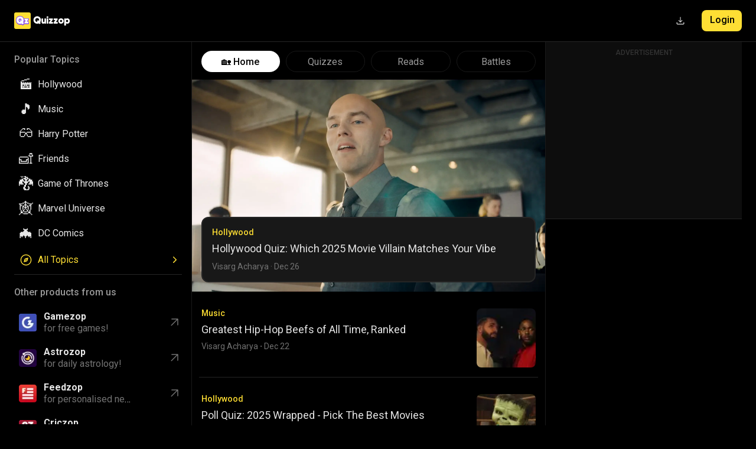

--- FILE ---
content_type: text/html; charset=utf-8
request_url: https://www.quizzop.com/?int-nav=1&categorySlug=cricket&blogSlug=usa-beats-pakistan-in-super-over-t20-thriller-66629ef4bdccdd0001d2ff62&session-start-screen=blog-page
body_size: 58561
content:
<!DOCTYPE html><html class="dark" lang="en"><head><meta charSet="utf-8"/><meta name="viewport" content="width=device-width, initial-scale=1"/><meta name="viewport" content="width=device-width, user-scalable=no, initial-scale=1"/><link rel="preload" as="image" imageSrcSet="/_next/image?url=https%3A%2F%2Fstatic.quizzop.com%2Fnewton%2Fassets%2Fbattle-shield.png&amp;w=640&amp;q=75 640w, /_next/image?url=https%3A%2F%2Fstatic.quizzop.com%2Fnewton%2Fassets%2Fbattle-shield.png&amp;w=750&amp;q=75 750w, /_next/image?url=https%3A%2F%2Fstatic.quizzop.com%2Fnewton%2Fassets%2Fbattle-shield.png&amp;w=828&amp;q=75 828w, /_next/image?url=https%3A%2F%2Fstatic.quizzop.com%2Fnewton%2Fassets%2Fbattle-shield.png&amp;w=1080&amp;q=75 1080w, /_next/image?url=https%3A%2F%2Fstatic.quizzop.com%2Fnewton%2Fassets%2Fbattle-shield.png&amp;w=1200&amp;q=75 1200w, /_next/image?url=https%3A%2F%2Fstatic.quizzop.com%2Fnewton%2Fassets%2Fbattle-shield.png&amp;w=1920&amp;q=75 1920w, /_next/image?url=https%3A%2F%2Fstatic.quizzop.com%2Fnewton%2Fassets%2Fbattle-shield.png&amp;w=2048&amp;q=75 2048w, /_next/image?url=https%3A%2F%2Fstatic.quizzop.com%2Fnewton%2Fassets%2Fbattle-shield.png&amp;w=3840&amp;q=75 3840w" imageSizes="100vw" fetchPriority="high"/><link rel="preload" as="image" imageSrcSet="/_next/image?url=https%3A%2F%2Fstatic.platform.gamezop.com%2Fcms%2Fmedia%2Flex-luthor-superman.png&amp;w=640&amp;q=75 640w, /_next/image?url=https%3A%2F%2Fstatic.platform.gamezop.com%2Fcms%2Fmedia%2Flex-luthor-superman.png&amp;w=750&amp;q=75 750w, /_next/image?url=https%3A%2F%2Fstatic.platform.gamezop.com%2Fcms%2Fmedia%2Flex-luthor-superman.png&amp;w=828&amp;q=75 828w, /_next/image?url=https%3A%2F%2Fstatic.platform.gamezop.com%2Fcms%2Fmedia%2Flex-luthor-superman.png&amp;w=1080&amp;q=75 1080w, /_next/image?url=https%3A%2F%2Fstatic.platform.gamezop.com%2Fcms%2Fmedia%2Flex-luthor-superman.png&amp;w=1200&amp;q=75 1200w, /_next/image?url=https%3A%2F%2Fstatic.platform.gamezop.com%2Fcms%2Fmedia%2Flex-luthor-superman.png&amp;w=1920&amp;q=75 1920w, /_next/image?url=https%3A%2F%2Fstatic.platform.gamezop.com%2Fcms%2Fmedia%2Flex-luthor-superman.png&amp;w=2048&amp;q=75 2048w, /_next/image?url=https%3A%2F%2Fstatic.platform.gamezop.com%2Fcms%2Fmedia%2Flex-luthor-superman.png&amp;w=3840&amp;q=75 3840w" imageSizes="100vw" fetchPriority="high"/><link rel="stylesheet" href="/_next/static/css/82affc5a190917db.css" data-precedence="next"/><link rel="stylesheet" href="/_next/static/css/b925898059c374f0.css" data-precedence="next"/><link rel="stylesheet" href="/_next/static/css/6e22abb445ae4cb2.css" data-precedence="next"/><link rel="stylesheet" href="/_next/static/css/1030f8f4495edaa9.css" data-precedence="next"/><link rel="stylesheet" href="/_next/static/css/2d69bc4142dc2464.css" data-precedence="next"/><link rel="preload" as="script" fetchPriority="low" href="/_next/static/chunks/webpack-f5bc46f55355a564.js"/><script src="/_next/static/chunks/1dd3208c-02146d00aea3a510.js" async=""></script><script src="/_next/static/chunks/7914-210c8bfb7384029d.js" async=""></script><script src="/_next/static/chunks/main-app-e205b6ee5482130b.js" async=""></script><script src="/_next/static/chunks/4805-3c18f6e0095ecb69.js" async=""></script><script src="/_next/static/chunks/777-135f7a1c5f632bd2.js" async=""></script><script src="/_next/static/chunks/6868-bc0ad70d380c126c.js" async=""></script><script src="/_next/static/chunks/7754-4af6429bb2e7474b.js" async=""></script><script src="/_next/static/chunks/8876-718de680736cd963.js" async=""></script><script src="/_next/static/chunks/2629-ad9f9468bbd11b70.js" async=""></script><script src="/_next/static/chunks/app/(home)/layout-a80b583b8fa99c8c.js" async=""></script><script src="/_next/static/chunks/9837-89b853b247a322b9.js" async=""></script><script src="/_next/static/chunks/7589-f4fcd11ca2ae34db.js" async=""></script><script src="/_next/static/chunks/app/(home)/page-47ef152c18d6f65c.js" async=""></script><script src="/_next/static/chunks/7787-9c024fdec5fbaf13.js" async=""></script><script src="/_next/static/chunks/9380-640adeaa65772042.js" async=""></script><script src="/_next/static/chunks/app/layout-cdb7c58ca6e84f33.js" async=""></script><script src="/_next/static/chunks/app/error-75f2b88ab5a979e5.js" async=""></script><script src="/_next/static/chunks/app/not-found-88970cfda4ca3c9d.js" async=""></script><link rel="preload" href="https://securepubads.g.doubleclick.net/tag/js/gpt.js?network-code=22447375539" as="script"/><link rel="preload" href="/prebid-scripts/prebid9.53.5-8028659b89d24bb6622c2c317d88dcba.js" as="script"/><link rel="preload" href="/prebid.js" as="script"/><title>Quizzop – Play Quizzes, Trivia &amp; Personality Quizzes Online!</title><meta name="description" content="Play quizzes online with trivia questions and personality quizzes. Test your knowledge, challenge friends, and stay updated on pop culture, movies, and TV shows!"/><meta name="application-name" content="Quizzop"/><link rel="manifest" href="/manifest.json?id=4239" crossorigin="use-credentials"/><meta name="referrer" content="no-referrer-when-downgrade"/><meta name="robots" content="index, follow, max-image-preview:large"/><link rel="canonical" href="https://www.quizzop.com"/><meta property="og:title" content="Play Online Quiz Contests in 25+ Categories | Quizzop"/><meta property="og:description" content="Quizzop has online quizzes in 25+ categories like GK quiz, Sports quiz, Maths quiz, Bollywood quiz &amp; more! Choose from your favorite quiz categories and play online quiz contests to win coins."/><meta property="og:url" content="https://www.quizzop.com"/><meta property="og:site_name" content="Quizzop"/><meta property="og:image" content="https://static.quizzop.com/newton/assets/logo-ic.png"/><meta property="og:type" content="website"/><meta name="twitter:card" content="summary_large_image"/><meta name="twitter:title" content="Play Online Quiz Contests in 25+ Categories | Quizzop"/><meta name="twitter:description" content="Quizzop has online quizzes in 25+ categories like GK quiz, Sports quiz, Maths quiz, Bollywood quiz &amp; more! Choose from your favorite quiz categories and play online quiz contests to win coins."/><meta name="twitter:image" content="https://static.quizzop.com/newton/assets/logo-ic.png"/><link rel="shortcut icon" href="https://static.quizzop.com/newton/assets/logo-ic.png"/><link rel="icon" href="/favicon.ico"/><link rel="icon" href="/meta-assets/favicon-16x16.png"/><link rel="icon" href="/meta-assets/favicon-32x32.png"/><link rel="apple-touch-icon" href="/meta-assets/apple-touch-icon.png" type="image/png"/><link rel="apple-touch-startup-icon" href="/meta-assets/apple-touch-icon.png" type="image/png"/><meta http-equiv="Content-Security-Policy" content="upgrade-insecure-requests"/><link rel="manifest" href="/manifest.json?id=4239"/><meta name="apple-mobile-web-app-capable" content="yes"/><meta name="mobile-web-app-capable" content="yes"/><meta name="apple-mobile-web-app-status-bar-style" content="#FEDE34"/><meta name="apple-mobile-web-app-title" content="Quizzop"/><meta name="theme-color" content="#FEDE34"/><link rel="apple-touch-icon" sizes="180x180" href="/meta-assets/apple-touch-icon.png"/><link rel="apple-touch-startup-icon" sizes="180x180" href="/meta-assets/apple-touch-icon.png"/><link rel="icon" type="image/png" sizes="32x32" href="/meta-assets/favicon-32x32.png"/><link rel="icon" type="image/png" sizes="16x16" href="/meta-assets/favicon-16x16.png"/><script id="global-this">window.globalThis = window</script><script src="/_next/static/chunks/polyfills-42372ed130431b0a.js" noModule=""></script></head><body class="__variable_7e140f" data-theme="dark"><!--$--><style>
      .qc-cmp2-publisher-logo-container .qc-cmp2-header-links{justify-content:flex-end!important}.qc-cmp2-footer{position:sticky!important;bottom:0!important;background:#fff!important}body #qc-cmp2-ui{display:block!important;position:fixed!important;bottom:0!important;margin:30px 0 0!important}body #qc-cmp2-main,body #qc-cmp2-ui,body #qc-cmp2-usp{border-radius:10px}body #qc-cmp2-ui .qc-cmp2-scrollable-section{height:auto}body #qc-cmp2-main .qc-cmp2-close{display:none}body #qc-cmp2-main .qc-cmp2-summary-info{max-height:200px}.qc-cmp2-publisher-logo-container&gt;figure,body #qc-cmp2-main #logo-container{padding-top:10px}body #qc-cmp2-main .qc-cmp2-summary-section .qc-cmp2-summary-info div{padding-bottom:5px;margin-bottom:5px}body #qc-cmp2-main .qc-cmp2-summary-section .qc-cmp2-summary-info div:last-child{margin-bottom:0}body #qc-cmp2-main * span.span-heading{font-size:18px;padding:0}body #qc-cmp2-main .qc-cmp2-consent-info .description,body #qc-cmp2-main .qc-cmp2-home-button{margin-top:10px}body #qc-cmp2-main .qc-cmp2-consent-info{padding:10px 30px}body #qc-cmp2-main .logo-container{display:block;margin-top:10px}body #qc-cmp2-main .qc-cmp2-consent-info .qc-cmp2-publisher-logo-container .qc-cmp2-home-button svg use{fill:#000}body #qc-cmp2-main *{font-family:var(--font-roboto);font-size:14px;line-height:24px}body .qc-cmp2-summary-section{padding:30px 30px 15px}.qc-cmp2-publisher-logo-container&gt;div{justify-content:center!important}body #qc-cmp2-main #qc-usp-title{font-size:20px!important}body #qc-cmp2-main .qc-usp-close-icon{height:26px!important;width:26px!important}body #qc-cmp2-main&gt;div{scrollbar-color:#e0e0e0 #fff}body #qc-cmp2-main button[mode=primary],body #qc-cmp2-main button[mode=secondary]{width:unset!important;flex:1;margin:0}body #qc-cmp2-main div.qc-cmp2-summary-buttons{gap:var(--zop-cmp-buttons-gap);flex-direction:column-reverse}body #qc-cmp2-main button[mode=primary]{background-color:var(--zop-primary-background);border:1px solid #000;border-radius:6px;box-shadow:none;color:var(--zop-primary-foreground);font-size:16px;font-weight:700;letter-spacing:1px;padding:8px 0}body #qc-cmp2-main button[mode=primary]:hover{background-color:var(--zop-primary-foreground--hover);border:1px solid #000}body #qc-cmp2-main button[mode=secondary]{background-color:transparent;box-shadow:none;color:#2c2c2c;font-size:16px;font-weight:500;letter-spacing:1px;border-radius:6px;padding:0;margin:-5px;border:none}body #qc-cmp2-main button[mode=secondary]:hover{background-color:var(--zop-secondary-background)}body #qc-cmp2-main .qc-cmp2-toggle-switch button[aria-checked=true]{background-color:var(--zop-primary-background);border-color:var(--zop-primary-background);color:var(--zop-primary-foreground)}body #qc-cmp2-main .qc-cmp-cleanslate button:focus,body #qc-cmp2-main .qc-cmp-cleanslate input[type=submit]:focus{box-shadow:#fff 0 0 0 2px,var(--zop-primary-background) 0 0 0 0;outline:transparent dotted 2px;outline-offset:2px}.qc-cmp2-list-item .qc-cmp2-toggle-switch .qc-cmp2-toggle p.text.off,.qc-cmp2-list-item .qc-cmp2-toggle-switch .qc-cmp2-toggle p.text.on{color:var(--zop-cmp-buttons-toggle)!important}body #qc-cmp2-main a,body #qc-cmp2-main button{color:#141e23;font-weight:500}body #qc-cmp2-container .qc-usp-container{margin-bottom:15px}.css-bvrdvo.css-bvrdvo .qc-usp-ui-content{margin:10px 0 0;padding:var(--zop-cmp-container-padding);align-items:center;max-width:unset!important}.qc-cmp2-toggle-switch .qc-cmp2-toggle p.text.on,p.text.off{color:var(--zop-secondary-foreground)}.qc-usp-ui-content .qc-usp-ui-form-content{width:100%;max-width:unset!important}body #qc-cmp2-usp .qc-usp-ui-content{max-height:100dvh}@media (orientation:portrait){body #qc-cmp2-ui{height:auto;max-height:100dvh}body #qc-cmp2-ui .qc-cmp2-scrollable-section{height:28vh}body #qc-cmp2-ui .qc-cmp2-summary-section{height:236px}}@media (max-width:600px){body #qc-cmp2-container .qc-usp-ui-form-content{display:flex;flex-direction:column}body #qc-cmp2-container .qc-usp-container&gt;button{flex:1}}body #qc-cmp2-main .qc-cmp2-footer-links&gt;button{margin-top:0;margin-bottom:0}@media (min-width:767px){body #qc-cmp2-main{height:auto}body #qc-cmp2-main figure{padding-bottom:10px}body #qc-cmp2-ui{position:relative!important;height:auto}body #qc-cmp2-main *{font-family:var(--font-roboto);font-size:14px;line-height:24px}body #qc-cmp2-main .qc-cmp2-consent-info{padding:6px 30px 10px}body #qc-cmp2-main div.qc-cmp2-summary-buttons{flex-direction:row}body #qc-cmp2-main button[mode=secondary]{margin:0;padding:12px 0}}
      </style><!--/$--><div id="coreContainer" class=""><aside class="sidemenu_sidemenuContainer__m3IwS"><div class="sidemenu_sidemenu__CmNIv"><div><div class="sidemenu_sidemenuHeader___8fBB"><a href="/?int-nav=1&amp;session-start-screen=blog-page"><img alt="quizzop-logo" loading="lazy" width="104" height="28" decoding="async" data-nimg="1" style="color:transparent" src="/assets/icons/quizzop-logo.svg"/></a></div><div class="sidemenu_sidemenuBody__vTHOE"><!--$--><div class="sidemenu_accordionContainer__0X2Pt"><div class="accordion_accordion__CbPu2 accordion_active__ZMolp sidemenu_allTopicsAccordion__Hx3SE"><button class="button_button__g4Ovi button_unstyled__RgQMj accordion_accordionButton__G43vC">Popular Topics</button><div class="accordion_accordionList__4Jk3u accordion_active__ZMolp"><span role="button" tabindex="0" class="accordion_accordionItem__51jyc"><a href="/topics/hollywood?int-nav=1&amp;session-start-screen=blog-page"><p class="accordion_sidemenuIcon__RHv9Z">🎬</p><p>Hollywood</p></a></span><span role="button" tabindex="0" class="accordion_accordionItem__51jyc"><a href="/topics/music?int-nav=1&amp;session-start-screen=blog-page"><p class="accordion_sidemenuIcon__RHv9Z">🎵</p><p>Music</p></a></span><span role="button" tabindex="0" class="accordion_accordionItem__51jyc"><a href="/topics/harry-potter?int-nav=1&amp;session-start-screen=blog-page"><p class="accordion_sidemenuIcon__RHv9Z">👓</p><p>Harry Potter</p></a></span><span role="button" tabindex="0" class="accordion_accordionItem__51jyc"><a href="/topics/friends?int-nav=1&amp;session-start-screen=blog-page"><p class="accordion_sidemenuIcon__RHv9Z">🛋️</p><p>Friends</p></a></span><span role="button" tabindex="0" class="accordion_accordionItem__51jyc"><a href="/topics/game-of-thrones?int-nav=1&amp;session-start-screen=blog-page"><p class="accordion_sidemenuIcon__RHv9Z">🐉</p><p>Game of Thrones</p></a></span><span role="button" tabindex="0" class="accordion_accordionItem__51jyc"><a href="/topics/marvel-universe?int-nav=1&amp;session-start-screen=blog-page"><p class="accordion_sidemenuIcon__RHv9Z">🕸️</p><p>Marvel Universe</p></a></span><span role="button" tabindex="0" class="accordion_accordionItem__51jyc"><a href="/topics/dc-comics?int-nav=1&amp;session-start-screen=blog-page"><p class="accordion_sidemenuIcon__RHv9Z">🦇</p><p>DC Comics</p></a></span></div></div></div><!--/$--><button class="button_button__g4Ovi button_unstyled__RgQMj sidemenu_exploreMoreButton__G4yFp"><span><img alt="explore-icon" loading="lazy" width="24" height="24" decoding="async" data-nimg="1" style="color:transparent" src="/assets/icons/explore.svg"/><p>All Topics</p></span><img alt="right-arrow" loading="lazy" width="24" height="24" decoding="async" data-nimg="1" style="color:transparent" src="/assets/icons/greater-than-arrow.svg"/></button><!--$--><div class="accordion_accordion__CbPu2 accordion_active__ZMolp sidemenu_otherProductsList__sq_EX"><button class="button_button__g4Ovi button_unstyled__RgQMj accordion_accordionButton__G43vC">Other products from us</button><div class="accordion_accordionList__4Jk3u accordion_active__ZMolp"><a target="_blank" class="sidemenu_otherProductsItem__5RYkm" href="https://cfuucl7YgA.play.gamezop.com?int-nav=1&amp;session-start-screen=blog-page"><div><img alt="https://static.quizzop.com/newton/assets/icons/gamezop_icon.png" loading="lazy" width="30" height="30" decoding="async" data-nimg="1" style="color:transparent" srcSet="/_next/image?url=https%3A%2F%2Fstatic.quizzop.com%2Fnewton%2Fassets%2Ficons%2Fgamezop_icon.png&amp;w=32&amp;q=75 1x, /_next/image?url=https%3A%2F%2Fstatic.quizzop.com%2Fnewton%2Fassets%2Ficons%2Fgamezop_icon.png&amp;w=64&amp;q=75 2x" src="/_next/image?url=https%3A%2F%2Fstatic.quizzop.com%2Fnewton%2Fassets%2Ficons%2Fgamezop_icon.png&amp;w=64&amp;q=75"/><p><strong>Gamezop</strong> <br /> <span> for free games! </span></p></div><img alt="arrow-icon" loading="lazy" width="24" height="24" decoding="async" data-nimg="1" style="color:transparent" src="/assets/icons/arrow.svg"/></a><a target="_blank" class="sidemenu_otherProductsItem__5RYkm" href="https://6302.read.astrozop.com?int-nav=1&amp;session-start-screen=blog-page"><div><img alt="https://static.quizzop.com/newton/assets/icons/astrozop_icon.png" loading="lazy" width="30" height="30" decoding="async" data-nimg="1" style="color:transparent" srcSet="/_next/image?url=https%3A%2F%2Fstatic.quizzop.com%2Fnewton%2Fassets%2Ficons%2Fastrozop_icon.png&amp;w=32&amp;q=75 1x, /_next/image?url=https%3A%2F%2Fstatic.quizzop.com%2Fnewton%2Fassets%2Ficons%2Fastrozop_icon.png&amp;w=64&amp;q=75 2x" src="/_next/image?url=https%3A%2F%2Fstatic.quizzop.com%2Fnewton%2Fassets%2Ficons%2Fastrozop_icon.png&amp;w=64&amp;q=75"/><p><strong>Astrozop</strong> <br /> <span> for daily astrology! </span></p></div><img alt="arrow-icon" loading="lazy" width="24" height="24" decoding="async" data-nimg="1" style="color:transparent" src="/assets/icons/arrow.svg"/></a><a target="_blank" class="sidemenu_otherProductsItem__5RYkm" href="https://5571.read.newszop.com?int-nav=1&amp;session-start-screen=blog-page"><div><img alt="https://static.gamezop.com/comet/assets/img2/products/feedzop_icon.png" loading="lazy" width="30" height="30" decoding="async" data-nimg="1" style="color:transparent" srcSet="/_next/image?url=https%3A%2F%2Fstatic.gamezop.com%2Fcomet%2Fassets%2Fimg2%2Fproducts%2Ffeedzop_icon.png&amp;w=32&amp;q=75 1x, /_next/image?url=https%3A%2F%2Fstatic.gamezop.com%2Fcomet%2Fassets%2Fimg2%2Fproducts%2Ffeedzop_icon.png&amp;w=64&amp;q=75 2x" src="/_next/image?url=https%3A%2F%2Fstatic.gamezop.com%2Fcomet%2Fassets%2Fimg2%2Fproducts%2Ffeedzop_icon.png&amp;w=64&amp;q=75"/><p><strong>Feedzop</strong> <br /> <span> for personalised news! </span></p></div><img alt="arrow-icon" loading="lazy" width="24" height="24" decoding="async" data-nimg="1" style="color:transparent" src="/assets/icons/arrow.svg"/></a><a target="_blank" class="sidemenu_otherProductsItem__5RYkm" href="https://6508.read.criczop.com?int-nav=1&amp;session-start-screen=blog-page"><div><img alt="https://static.quizzop.com/newton/assets/icons/criczop.png" loading="lazy" width="30" height="30" decoding="async" data-nimg="1" style="color:transparent" srcSet="/_next/image?url=https%3A%2F%2Fstatic.quizzop.com%2Fnewton%2Fassets%2Ficons%2Fcriczop.png&amp;w=32&amp;q=75 1x, /_next/image?url=https%3A%2F%2Fstatic.quizzop.com%2Fnewton%2Fassets%2Ficons%2Fcriczop.png&amp;w=64&amp;q=75 2x" src="/_next/image?url=https%3A%2F%2Fstatic.quizzop.com%2Fnewton%2Fassets%2Ficons%2Fcriczop.png&amp;w=64&amp;q=75"/><p><strong>Criczop</strong> <br /> <span> for everything cricket! </span></p></div><img alt="arrow-icon" loading="lazy" width="24" height="24" decoding="async" data-nimg="1" style="color:transparent" src="/assets/icons/arrow.svg"/></a></div></div><!--/$--></div></div></div></aside><main id="rootMain" class=""><header class="header_header__CF9fu"><div class="header_innerContentContainer__7sumk"><div class="header_logoContainer__h0kcy"><a class="header_quizzopLogo__eeKoy" href="/?int-nav=1&amp;session-start-screen=blog-page"><img alt="quizzop-logo" loading="lazy" width="97" height="28" decoding="async" data-nimg="1" style="color:transparent" src="/assets/icons/quizzop-logo.svg"/></a></div><div class="header_loginContainer__C8VJR"><button class="button_button__g4Ovi button_unstyled__RgQMj header_downloadBtn__dIiel"><img alt="download button" loading="lazy" width="24" height="24" decoding="async" data-nimg="1" style="color:transparent" src="/assets/icons/download.svg"/></button><a class="styles_defaultButton__kJsfH header_loginBtn__wVOf3" href="/login?int-nav=1&amp;session-start-screen=blog-page">Login</a></div></div></header><article class="page_centerPanel__piJrC"><div id="tabsWrapper" class="tabs_tabsWrapper__iH_I8 tabs_visible__Gp_ON"><div class="tabs_tabsContainer__mC_6R"><div class="tabs_activeIndicator__bYUmA" style="width:0px;left:0px"></div><a class="tabs_tab__yi3DI tabs_activeTab__tR05_" href="/?int-nav=1&amp;session-start-screen=blog-page"><span class="tabs_emoji__2IJ_2 tabs_active__m1okt">🏡</span><span>Home</span></a><a class="tabs_tab__yi3DI" href="/quizzes?int-nav=1&amp;session-start-screen=blog-page"><span class="tabs_emoji__2IJ_2">❓</span><span>Quizzes</span></a><a class="tabs_tab__yi3DI" href="/posts?int-nav=1&amp;session-start-screen=blog-page"><span class="tabs_emoji__2IJ_2">✍️</span><span>Reads</span></a><a class="tabs_tab__yi3DI" href="/battles?int-nav=1&amp;session-start-screen=blog-page"><span class="tabs_emoji__2IJ_2">⚔️</span><span>Battles</span></a></div></div><main class="page_container__KT_sJ"><script type="application/ld+json">{"@context":"https://schema.org","@type":"NewsMediaOrganization","@id":"https://www.quizzop.com/#organization","name":"Quizzop","legalName":"Advergame Technologies Private Limited","alternateName":["quizop","quizzop","quizzop quizzes","quizzop quiz","quizzop apk","quizzop app","quiz op","quizup","quizopp","quizzp","quiz up","quiz zop"],"url":"https://www.quizzop.com/","logo":"https://static.quizzop.com/quizzop-logo.png","description":"Quizzop has online quizzes in 25+ categories like GK quiz, Sports quiz, Maths quiz, Bollywood quiz & more! Choose from your favorite quiz categories and play online quiz contests to win coins.","foundingDate":"2021-06-16","parentOrganization":{"@type":"Organization","name":"Gamezop Business","url":"https://business.gamezop.com/","logo":"https://static.platform.gamezop.com/gamezop-business-logo.png","sameAs":["https://www.linkedin.com/company/gamezop/","https://x.com/playgamezop","https://www.crunchbase.com/organization/gamezop","https://wellfound.com/company/gamezop"]},"founder":{"@type":"Organization","name":"Gamezop Business","url":"https://business.gamezop.com/","logo":"https://static.platform.gamezop.com/gamezop-business-logo.png","sameAs":["https://www.linkedin.com/company/gamezop/","https://x.com/playgamezop","https://www.crunchbase.com/organization/gamezop","https://wellfound.com/company/gamezop"]},"numberOfEmployees":{"@type":"QuantitativeValue","minValue":75,"maxValue":150},"address":{"@type":"PostalAddress","streetAddress":"Gamezop, Awfis, 3rd Floor, Tower B, Unitech Cyber Park","addressLocality":"Sector 39","addressRegion":"Haryana","postalCode":"122003","addressCountry":"IN"},"contactPoint":{"@type":"ContactPoint","email":"helpdesk@gamezop.com","contactType":"Customer Support"},"brand":{"@type":"Brand","name":"Quizzop","url":"https://www.quizzop.com/","logo":"https://static.quizzop.com/quizzop-logo.png","description":"Play online quizzes in categories like GK, Sports, Bollywood, and more. Challenge your knowledge and compete in quiz contests to win exciting rewards on Quizzop.","sameAs":["https://x.com/PlayQuizzop","https://www.instagram.com/playquizzop","https://www.facebook.com/PlayQuizzop","https://www.youtube.com/@quizzop","https://www.whatsapp.com/channel/0029Va6jFit4Y9llEyCB5Z03"]},"sameAs":["https://x.com/PlayQuizzop","https://www.instagram.com/playquizzop","https://www.facebook.com/PlayQuizzop","https://www.youtube.com/@quizzop","https://www.whatsapp.com/channel/0029Va6jFit4Y9llEyCB5Z03"],"keywords":["play quizzes online","quiz questions","daily quiz","daily quiz","online quiz","funny quiz","quiz answers","quizes","quiz competition","Hollywood News","Celebrity News"],"award":["Fortune India 40 Under 40 2023","Forbes Asia 100 to Watch 2021","Forbes Asia 30 Under 30 2016","Entrepreneur India 35 Under 35 2025"]}</script><!--$--><section data-test-id="home-featured-section"><div class="page_animate__mTHwm" style="animation-delay:0ms"><div><a href="/posts/hollywood-quiz-which-2025-movie-villain-matches-your-vibe?int-nav=1&amp;session-start-screen=blog-page"><div class="posts_featuredPost__GdSm0" data-test-id="home-featured-post"><figure class="posts_featuredImageContainer__u_LNS" data-test-id="home-featured-post-image-container"><img alt="Lex Luthor looking down with a smug look in Superman" data-test-id="home-featured-post-image" fetchPriority="high" decoding="async" data-nimg="fill" class="posts_featuredImage__dAYmI" style="position:absolute;height:100%;width:100%;left:0;top:0;right:0;bottom:0;color:transparent" sizes="100vw" srcSet="/_next/image?url=https%3A%2F%2Fstatic.platform.gamezop.com%2Fcms%2Fmedia%2Flex-luthor-superman.png&amp;w=640&amp;q=75 640w, /_next/image?url=https%3A%2F%2Fstatic.platform.gamezop.com%2Fcms%2Fmedia%2Flex-luthor-superman.png&amp;w=750&amp;q=75 750w, /_next/image?url=https%3A%2F%2Fstatic.platform.gamezop.com%2Fcms%2Fmedia%2Flex-luthor-superman.png&amp;w=828&amp;q=75 828w, /_next/image?url=https%3A%2F%2Fstatic.platform.gamezop.com%2Fcms%2Fmedia%2Flex-luthor-superman.png&amp;w=1080&amp;q=75 1080w, /_next/image?url=https%3A%2F%2Fstatic.platform.gamezop.com%2Fcms%2Fmedia%2Flex-luthor-superman.png&amp;w=1200&amp;q=75 1200w, /_next/image?url=https%3A%2F%2Fstatic.platform.gamezop.com%2Fcms%2Fmedia%2Flex-luthor-superman.png&amp;w=1920&amp;q=75 1920w, /_next/image?url=https%3A%2F%2Fstatic.platform.gamezop.com%2Fcms%2Fmedia%2Flex-luthor-superman.png&amp;w=2048&amp;q=75 2048w, /_next/image?url=https%3A%2F%2Fstatic.platform.gamezop.com%2Fcms%2Fmedia%2Flex-luthor-superman.png&amp;w=3840&amp;q=75 3840w" src="/_next/image?url=https%3A%2F%2Fstatic.platform.gamezop.com%2Fcms%2Fmedia%2Flex-luthor-superman.png&amp;w=3840&amp;q=75"/></figure><div class="posts_featuredContentContainer__4nC88" data-test-id="home-featured-post-content"><div class="posts_featuredContent__g3IbC"><span class="posts_category__ZACCe" data-test-id="home-featured-post-category">Hollywood</span><span class="posts_featuredTitle__bCOf8" data-test-id="home-featured-post-title">Hollywood Quiz: Which 2025 Movie Villain Matches Your Vibe</span><span class="posts_stats__WN6My" data-test-id="home-featured-post-stats">Visarg Acharya<!-- --> · <!-- -->Dec 26</span></div></div></div></a></div></div><div class="page_animate__mTHwm" style="animation-delay:100ms"><div class="post-section_postWrapper__dzQY9" data-test-id="postpost-list"><div data-test-id="postpost-item-0" class="page_animate__mTHwm" style="animation-delay:200ms"><div><a href="/posts/greatest-hip-hop-beefs-of-all-time-ranked?int-nav=1&amp;session-start-screen=blog-page"><div class="posts_normalPost__f3fm8" data-test-id="post-post-card"><div class="posts_normalContent__XQPMt" data-test-id="post-post-card-content"><span class="posts_category__ZACCe" data-test-id="post-post-card-category">Music</span><span class="posts_normalTitle__Pm7R3" data-test-id="post-post-card-title">Greatest Hip-Hop Beefs of All Time, Ranked</span><span class="posts_stats__WN6My" data-test-id="post-post-card-stats">Visarg Acharya<!-- --> <span class="posts_statsDot__4mlba">·</span> <!-- -->Dec 22</span></div><div class="posts_normalImageContainer__pJP9i" data-test-id="post-post-card-image-container"><img alt="Drake and Kendrick Lamar looking " data-test-id="post-post-card-image" loading="lazy" width="100" height="100" decoding="async" data-nimg="1" class="posts_normalImage__ep7Sb" style="color:transparent" srcSet="/_next/image?url=https%3A%2F%2Fstatic.platform.gamezop.com%2Fcms%2Fmedia%2Fdrake-kendrick-lamar-greatest-hip-hop-beefs-of-all-time.png&amp;w=128&amp;q=75 1x, /_next/image?url=https%3A%2F%2Fstatic.platform.gamezop.com%2Fcms%2Fmedia%2Fdrake-kendrick-lamar-greatest-hip-hop-beefs-of-all-time.png&amp;w=256&amp;q=75 2x" src="/_next/image?url=https%3A%2F%2Fstatic.platform.gamezop.com%2Fcms%2Fmedia%2Fdrake-kendrick-lamar-greatest-hip-hop-beefs-of-all-time.png&amp;w=256&amp;q=75"/></div></div></a></div><hr class="divider withMargin" data-attr="divider-0"/></div><div data-test-id="postpost-item-1" class="page_animate__mTHwm" style="animation-delay:300ms"><div><a href="/posts/poll-quiz-2025-wrapped-pick-the-best-movies?int-nav=1&amp;session-start-screen=blog-page"><div class="posts_normalPost__f3fm8" data-test-id="post-post-card"><div class="posts_normalContent__XQPMt" data-test-id="post-post-card-content"><span class="posts_category__ZACCe" data-test-id="post-post-card-category">Hollywood</span><span class="posts_normalTitle__Pm7R3" data-test-id="post-post-card-title">Poll Quiz: 2025 Wrapped - Pick The Best Movies</span><span class="posts_stats__WN6My" data-test-id="post-post-card-stats">Visarg Acharya<!-- --> <span class="posts_statsDot__4mlba">·</span> <!-- -->Dec 17</span></div><div class="posts_normalImageContainer__pJP9i" data-test-id="post-post-card-image-container"><img alt="Chicken Jockey in A Minecraft Movie" data-test-id="post-post-card-image" loading="lazy" width="100" height="100" decoding="async" data-nimg="1" class="posts_normalImage__ep7Sb" style="color:transparent" srcSet="/_next/image?url=https%3A%2F%2Fstatic.platform.gamezop.com%2Fcms%2Fmedia%2Fchicken-jockey-minecraft.png&amp;w=128&amp;q=75 1x, /_next/image?url=https%3A%2F%2Fstatic.platform.gamezop.com%2Fcms%2Fmedia%2Fchicken-jockey-minecraft.png&amp;w=256&amp;q=75 2x" src="/_next/image?url=https%3A%2F%2Fstatic.platform.gamezop.com%2Fcms%2Fmedia%2Fchicken-jockey-minecraft.png&amp;w=256&amp;q=75"/></div></div></a></div><hr class="divider withMargin" data-attr="divider-1"/></div><div data-test-id="postpost-item-2" class="page_animate__mTHwm" style="animation-delay:400ms"><div><a href="/posts/which-2025-movie-fits-your-personality?int-nav=1&amp;session-start-screen=blog-page"><div class="posts_normalPost__f3fm8" data-test-id="post-post-card"><div class="posts_normalContent__XQPMt" data-test-id="post-post-card-content"><span class="posts_category__ZACCe" data-test-id="post-post-card-category">Hollywood</span><span class="posts_normalTitle__Pm7R3" data-test-id="post-post-card-title">Hollywood Quiz: Which 2025 Movie Fits Your Personality?</span><span class="posts_stats__WN6My" data-test-id="post-post-card-stats">Visarg Acharya<!-- --> <span class="posts_statsDot__4mlba">·</span> <!-- -->Dec 15</span></div><div class="posts_normalImageContainer__pJP9i" data-test-id="post-post-card-image-container"><img alt="The lead stars of Avatar riding on a winged creature in Avatar: The Way of Water" data-test-id="post-post-card-image" loading="lazy" width="100" height="100" decoding="async" data-nimg="1" class="posts_normalImage__ep7Sb" style="color:transparent" srcSet="/_next/image?url=https%3A%2F%2Fstatic.platform.gamezop.com%2Fcms%2Fmedia%2Favatar-image.png&amp;w=128&amp;q=75 1x, /_next/image?url=https%3A%2F%2Fstatic.platform.gamezop.com%2Fcms%2Fmedia%2Favatar-image.png&amp;w=256&amp;q=75 2x" src="/_next/image?url=https%3A%2F%2Fstatic.platform.gamezop.com%2Fcms%2Fmedia%2Favatar-image.png&amp;w=256&amp;q=75"/></div></div></a></div></div></div></div></section><!--/$--><div class="display-ad_displayAdWrapper__nO4Kb page_ad__Fa9PA"><!--$--><div id="gzp-display-ad-quizzopDesktopListing1" data-gzp-display-ad-status="initialised" role="region" aria-live="polite"><div class="style-module_gam_container__9KUaZ" style="min-height:250px;width:300px"><div class="display-ad_adTag__9Sk3r">Advertisement</div><div style="min-height:250px;width:300px" class="style-module_gam_ad__AjmDM"><div id="quizzopDesktopListing1" style="min-height:250px;width:300px" class="style-module_gam_inner_ad__gg6Nt style-module_ad_loader__vmANM"></div></div></div></div><!--/$--></div><section data-test-id="home-battle-card-section"><div class="battle-card_battlesSection__T0C87" aria-label="Quiz Battles"><div class="battle-card_header__uPc01"><div class="battle-card_headerContent__LOvB_"><p class="battle-card_title__R8vOI">Quizzop Battles</p><p>Head-to-head quiz matches!</p></div><img alt="Battles Shield" fetchPriority="high" decoding="async" data-nimg="fill" style="position:absolute;height:100%;width:100%;left:0;top:0;right:0;bottom:0;object-fit:cover;color:transparent" sizes="100vw" srcSet="/_next/image?url=https%3A%2F%2Fstatic.quizzop.com%2Fnewton%2Fassets%2Fbattle-shield.png&amp;w=640&amp;q=75 640w, /_next/image?url=https%3A%2F%2Fstatic.quizzop.com%2Fnewton%2Fassets%2Fbattle-shield.png&amp;w=750&amp;q=75 750w, /_next/image?url=https%3A%2F%2Fstatic.quizzop.com%2Fnewton%2Fassets%2Fbattle-shield.png&amp;w=828&amp;q=75 828w, /_next/image?url=https%3A%2F%2Fstatic.quizzop.com%2Fnewton%2Fassets%2Fbattle-shield.png&amp;w=1080&amp;q=75 1080w, /_next/image?url=https%3A%2F%2Fstatic.quizzop.com%2Fnewton%2Fassets%2Fbattle-shield.png&amp;w=1200&amp;q=75 1200w, /_next/image?url=https%3A%2F%2Fstatic.quizzop.com%2Fnewton%2Fassets%2Fbattle-shield.png&amp;w=1920&amp;q=75 1920w, /_next/image?url=https%3A%2F%2Fstatic.quizzop.com%2Fnewton%2Fassets%2Fbattle-shield.png&amp;w=2048&amp;q=75 2048w, /_next/image?url=https%3A%2F%2Fstatic.quizzop.com%2Fnewton%2Fassets%2Fbattle-shield.png&amp;w=3840&amp;q=75 3840w" src="/_next/image?url=https%3A%2F%2Fstatic.quizzop.com%2Fnewton%2Fassets%2Fbattle-shield.png&amp;w=3840&amp;q=75"/></div><!--$--><ul class="battle-card_battlesList__P8UgC"><li class="battle-card_battleItem__nWTd7"><a class="battle-card_battleLink__SEsR1" href="/topics/hollywood/battles?int-nav=1&amp;session-start-screen=blog-page"><div class="battle-card_battleInfo__SHUe7"><img alt="hollywood" loading="lazy" width="48" height="48" decoding="async" data-nimg="1" style="color:transparent;background-color:#FFF6E2" srcSet="/_next/image?url=https%3A%2F%2Fstatic.quizzop.com%2Fnewton%2Fassets%2Fcategory%2Fhollywood.png&amp;w=48&amp;q=75 1x, /_next/image?url=https%3A%2F%2Fstatic.quizzop.com%2Fnewton%2Fassets%2Fcategory%2Fhollywood.png&amp;w=96&amp;q=75 2x" src="/_next/image?url=https%3A%2F%2Fstatic.quizzop.com%2Fnewton%2Fassets%2Fcategory%2Fhollywood.png&amp;w=96&amp;q=75"/><span class="battle-card_battleTitle__p9Cpu">Hollywood</span></div><button class="button_button__g4Ovi button_defaultInverted__t9uOV button_xs__WWr_m battle-card_playButton__tMDyO">Play</button></a></li><li class="battle-card_battleItem__nWTd7"><a class="battle-card_battleLink__SEsR1" href="/topics/music/battles?int-nav=1&amp;session-start-screen=blog-page"><div class="battle-card_battleInfo__SHUe7"><img alt="music" loading="lazy" width="48" height="48" decoding="async" data-nimg="1" style="color:transparent;background-color:#F8EFFF" srcSet="/_next/image?url=https%3A%2F%2Fstatic.quizzop.com%2Fnewton%2Fassets%2Fcategory%2Fmusic.png&amp;w=48&amp;q=75 1x, /_next/image?url=https%3A%2F%2Fstatic.quizzop.com%2Fnewton%2Fassets%2Fcategory%2Fmusic.png&amp;w=96&amp;q=75 2x" src="/_next/image?url=https%3A%2F%2Fstatic.quizzop.com%2Fnewton%2Fassets%2Fcategory%2Fmusic.png&amp;w=96&amp;q=75"/><span class="battle-card_battleTitle__p9Cpu">Music</span></div><button class="button_button__g4Ovi button_defaultInverted__t9uOV button_xs__WWr_m battle-card_playButton__tMDyO">Play</button></a></li><li class="battle-card_battleItem__nWTd7"><a class="battle-card_battleLink__SEsR1" href="/topics/harry-potter/battles?int-nav=1&amp;session-start-screen=blog-page"><div class="battle-card_battleInfo__SHUe7"><img alt="harry-potter" loading="lazy" width="48" height="48" decoding="async" data-nimg="1" style="color:transparent;background-color:#FFEFE6" srcSet="/_next/image?url=https%3A%2F%2Fstatic.quizzop.com%2Fnewton%2Fassets%2Fcategory%2Fharry_potter.png&amp;w=48&amp;q=75 1x, /_next/image?url=https%3A%2F%2Fstatic.quizzop.com%2Fnewton%2Fassets%2Fcategory%2Fharry_potter.png&amp;w=96&amp;q=75 2x" src="/_next/image?url=https%3A%2F%2Fstatic.quizzop.com%2Fnewton%2Fassets%2Fcategory%2Fharry_potter.png&amp;w=96&amp;q=75"/><span class="battle-card_battleTitle__p9Cpu">Harry Potter</span></div><button class="button_button__g4Ovi button_defaultInverted__t9uOV button_xs__WWr_m battle-card_playButton__tMDyO">Play</button></a></li></ul><!--/$--></div></section><div class="display-ad_displayAdWrapper__nO4Kb"><!--$--><div id="gzp-display-ad-quizzopDesktopListing2" data-gzp-display-ad-status="initialised" role="region" aria-live="polite"><div class="style-module_gam_container__9KUaZ" style="min-height:250px;width:300px"><div class="display-ad_adTag__9Sk3r">Advertisement</div><div style="min-height:250px;width:300px" class="style-module_gam_ad__AjmDM"><div id="quizzopDesktopListing2" style="min-height:250px;width:300px" class="style-module_gam_inner_ad__gg6Nt style-module_ad_loader__vmANM"></div></div></div></div><!--/$--></div><!--$--><div class="post-section_headingContainer__E_65w"><p class="post-section_title__Jp_xn" data-test-id="undefinedpost-section-title">✍️ More Posts</p><p class="post-section_description__LelEy" data-test-id="undefinedpost-section-description">The fun should not stop!</p></div><div class="post-section_postWrapper__dzQY9" data-test-id="postpost-list"><div><a href="/posts/pettiness-quiz-how-petty-are-you-on-a-scale-of-1-to-50-cent?int-nav=1&amp;session-start-screen=blog-page"><div class="posts_normalPost__f3fm8" data-test-id="post-post-card"><div class="posts_normalContent__XQPMt" data-test-id="post-post-card-content"><span class="posts_category__ZACCe" data-test-id="post-post-card-category">Hollywood</span><span class="posts_normalTitle__Pm7R3" data-test-id="post-post-card-title">Pettiness Quiz: How Petty Are You On A Scale Of 1 To 50 Cent</span><span class="posts_stats__WN6My" data-test-id="post-post-card-stats">Visarg Acharya<!-- --> <span class="posts_statsDot__4mlba">·</span> <!-- -->Dec 12</span></div><div class="posts_normalImageContainer__pJP9i" data-test-id="post-post-card-image-container"><img alt="50 Cent smiling" data-test-id="post-post-card-image" loading="lazy" width="100" height="100" decoding="async" data-nimg="1" class="posts_normalImage__ep7Sb" style="color:transparent" srcSet="/_next/image?url=https%3A%2F%2Fstatic.platform.gamezop.com%2Fcms%2Fmedia%2F50-cent-how-petty-are-you.png&amp;w=128&amp;q=75 1x, /_next/image?url=https%3A%2F%2Fstatic.platform.gamezop.com%2Fcms%2Fmedia%2F50-cent-how-petty-are-you.png&amp;w=256&amp;q=75 2x" src="/_next/image?url=https%3A%2F%2Fstatic.platform.gamezop.com%2Fcms%2Fmedia%2F50-cent-how-petty-are-you.png&amp;w=256&amp;q=75"/></div></div></a></div><hr class="divider withMargin"/><div><a href="/posts/vibe-quiz-what-vibe-do-you-bring-to-the-fictional-cinematic-universe?int-nav=1&amp;session-start-screen=blog-page"><div class="posts_normalPost__f3fm8" data-test-id="post-post-card"><div class="posts_normalContent__XQPMt" data-test-id="post-post-card-content"><span class="posts_category__ZACCe" data-test-id="post-post-card-category">Marvel Universe</span><span class="posts_normalTitle__Pm7R3" data-test-id="post-post-card-title">Vibe Quiz: What Vibe Do You Bring to the Fictional Cinematic Universe?</span><span class="posts_stats__WN6My" data-test-id="post-post-card-stats">Visarg Acharya<!-- --> <span class="posts_statsDot__4mlba">·</span> <!-- -->Dec 11</span></div><div class="posts_normalImageContainer__pJP9i" data-test-id="post-post-card-image-container"><img alt="The Avengers looking to their right in a poster for Avengers: Endgame" data-test-id="post-post-card-image" loading="lazy" width="100" height="100" decoding="async" data-nimg="1" class="posts_normalImage__ep7Sb" style="color:transparent" srcSet="/_next/image?url=https%3A%2F%2Fstatic.platform.gamezop.com%2Fcms%2Fmedia%2Fwhich-vibe-do-you-give-avengers-endgame.png&amp;w=128&amp;q=75 1x, /_next/image?url=https%3A%2F%2Fstatic.platform.gamezop.com%2Fcms%2Fmedia%2Fwhich-vibe-do-you-give-avengers-endgame.png&amp;w=256&amp;q=75 2x" src="/_next/image?url=https%3A%2F%2Fstatic.platform.gamezop.com%2Fcms%2Fmedia%2Fwhich-vibe-do-you-give-avengers-endgame.png&amp;w=256&amp;q=75"/></div></div></a></div><hr class="divider withMargin"/><div><a href="/posts/what-kind-of-screenwriter-are-you-even-if-you-dont-write?int-nav=1&amp;session-start-screen=blog-page"><div class="posts_normalPost__f3fm8" data-test-id="post-post-card"><div class="posts_normalContent__XQPMt" data-test-id="post-post-card-content"><span class="posts_category__ZACCe" data-test-id="post-post-card-category">Hollywood</span><span class="posts_normalTitle__Pm7R3" data-test-id="post-post-card-title">Hollywood Quiz: What Kind of Screenwriter Are You?</span><span class="posts_stats__WN6My" data-test-id="post-post-card-stats">Visarg Acharya<!-- --> <span class="posts_statsDot__4mlba">·</span> <!-- -->Dec 9</span></div><div class="posts_normalImageContainer__pJP9i" data-test-id="post-post-card-image-container"><img alt="Christopher Nolan" data-test-id="post-post-card-image" loading="lazy" width="100" height="100" decoding="async" data-nimg="1" class="posts_normalImage__ep7Sb" style="color:transparent" srcSet="/_next/image?url=https%3A%2F%2Fstatic.platform.gamezop.com%2Fcms%2Fmedia%2Fnolan1.avif&amp;w=128&amp;q=75 1x, /_next/image?url=https%3A%2F%2Fstatic.platform.gamezop.com%2Fcms%2Fmedia%2Fnolan1.avif&amp;w=256&amp;q=75 2x" src="/_next/image?url=https%3A%2F%2Fstatic.platform.gamezop.com%2Fcms%2Fmedia%2Fnolan1.avif&amp;w=256&amp;q=75"/></div></div></a></div><div class="display-ad_displayAdWrapper__nO4Kb page_ad__Fa9PA"><!--$--><div id="gzp-display-ad-quizzopDesktopListing3" data-gzp-display-ad-status="initialised" role="region" aria-live="polite"><div class="style-module_gam_container__9KUaZ" style="min-height:250px;width:300px"><div class="display-ad_adTag__9Sk3r">Advertisement</div><div style="min-height:250px;width:300px" class="style-module_gam_ad__AjmDM"><div id="quizzopDesktopListing3" style="min-height:250px;width:300px" class="style-module_gam_inner_ad__gg6Nt style-module_ad_loader__vmANM"></div></div></div></div><!--/$--></div><div> <div></div> <div></div></div></div><!--/$--><div data-testid="footer-text" class="sticky-footer_stickyFooterAdContainer__jCJbh"></div><!--$--><!--/$--></main></article><!--$--><!--/$--><!--$--><!--/$--><!--$--><footer class="footer_footerContainer__WYY1K" data-testid="footer-text"><div class="footer_header___xdht"><div class="footer_logoContainer__DeLi5 "><img alt="quizzop-logo" loading="lazy" width="68" height="20" decoding="async" data-nimg="1" style="color:transparent" src="/assets/icons/quizzop-logo.svg"/><div class="footer_dividerText__t1qXB "><span class="footer_divider__vC1Up">|</span><span class="footer_text__tg2BM">Terms, Privacy, &amp; other links</span></div></div><div class="footer_arrowIcon__xCHDv "><svg xmlns="http://www.w3.org/2000/svg" width="20" height="20" viewBox="0 0 20 20" fill="none" class="footer_icon__dfww0"><mask id="mask0_3925_9894" style="mask-type:alpha" maskUnits="userSpaceOnUse" x="0" y="0" width="20" height="20"><rect width="20" height="20" transform="matrix(1 0 0 -1 0 20)" fill="#D9D9D9"></rect></mask><g mask="url(#mask0_3925_9894)"><path d="M9.99983 11.322L6.62276 7.94492C6.51414 7.8363 6.3813 7.7807 6.22422 7.77807C6.06713 7.77528 5.92956 7.83084 5.81151 7.94473C5.69345 8.05848 5.63268 8.19362 5.62922 8.35017C5.62574 8.50667 5.68456 8.6455 5.80568 8.76658L9.49925 12.4599C9.64342 12.6041 9.81042 12.6762 10.0003 12.6762C10.1901 12.6762 10.358 12.6043 10.5038 12.4606L14.1986 8.766C14.3113 8.65058 14.3672 8.51325 14.3665 8.35408C14.3657 8.19494 14.3063 8.05848 14.1882 7.94473C14.0701 7.83084 13.9338 7.77389 13.7794 7.77389C13.6251 7.77389 13.4909 7.83091 13.3769 7.94492L9.99983 11.322Z" fill="#737373"></path></g></svg></div></div><div class="footer_hidden__npxrz"><div class="footer_gradientLine__W9tWO"></div><div><div class="footer_linksContainer__cQy5g"><a target="_blank" class="footer_link__KzWL2" href="https://static.quizzop.com/legal/terms-of-use/?utm_source=qzp_footer">Terms of Use</a><a target="_blank" class="footer_link__KzWL2" href="https://static.quizzop.com/legal/privacy/?utm_source=qzp_footer">Privacy Policy</a><a target="_blank" class="footer_link__KzWL2" href="https://business.gamezop.com/about-us?utm_source=qzp_footer">About</a><a target="_blank" class="footer_link__KzWL2" href="https://careers.gamezop.com/?utm_source=qzp_footer">Jobs</a><a target="_blank" class="footer_link__KzWL2" href="https://business.gamezop.com/?utm_source=qzp_footer">Partner With Us</a></div><button class="button_button__g4Ovi footer_button__H_odu">Do Not Sell My Personal Information</button><div class="footer_copyright__6O1mm">© 2026 Advergame Technologies Pvt. Ltd. ("ATPL"). Gamezop ® & Quizzop ® are registered trademarks of ATPL.</div></div></div><div class="footer_hidden__npxrz"><div class="footer_aboutDivider__WG9nt"></div><div class="footer_aboutText__ukdB1"><div style="margin-top:20px;"> <p> Quizzop is a plug-and-play quizzing platform that any app or website can integrate to bring trivia for its users. Quizzop is affiliated with Gamezop, a gaming platform, that digital products can add as a gaming section. </p> </div> <div style="margin-top:20px;"> <p>Over 5,000 products from more than 70 countries have integrated Quizzop and Gamezop. These include Amazon, Samsung Internet, Snap, Tata Play, AccuWeather, Paytm, Gulf News, and Branch. Trivia and games increase user engagement significantly within all kinds of apps and websites, besides opening a new stream of advertising revenue. Gamezop and Quizzop take 30 minutes to integrate and can be used for free: both by the products integrating them and end users.</p> </div> <div style="margin-top:20px;"> </div> <div style="margin-top:20px;"> <p> Increase ad revenue and engagement on your app / website with games, quizzes, astrology, and cricket content. Visit: <a href="https://business.gamezop.com">business.gamezop.com</a> </p> </div></div><div class="footer_aboutDivider__WG9nt"></div><p data-nosnippet="true" class="footer_propertyId__qT_NW">Property ID: <!-- -->4239</p></div></footer><!--/$--></main></div><section aria-label="Notifications alt+T" tabindex="-1" aria-live="polite" aria-relevant="additions text" aria-atomic="false"></section><!--$--><!--$!--><template data-dgst="BAILOUT_TO_CLIENT_SIDE_RENDERING"></template><!--/$--><!--/$--><script src="/_next/static/chunks/webpack-f5bc46f55355a564.js" async=""></script><script>(self.__next_f=self.__next_f||[]).push([0]);self.__next_f.push([2,null])</script><script>self.__next_f.push([1,"1:HL[\"/_next/static/media/47cbc4e2adbc5db9.p.woff2\",\"font\",{\"crossOrigin\":\"\",\"type\":\"font/woff2\"}]\n2:HL[\"/_next/static/css/82affc5a190917db.css\",\"style\"]\n3:HL[\"/_next/static/css/b925898059c374f0.css\",\"style\"]\n4:HL[\"/_next/static/css/6e22abb445ae4cb2.css\",\"style\"]\n5:HL[\"/_next/static/css/1030f8f4495edaa9.css\",\"style\"]\n6:HL[\"/_next/static/css/2d69bc4142dc2464.css\",\"style\"]\n"])</script><script>self.__next_f.push([1,"7:I[11815,[],\"\"]\nb:I[77944,[\"4805\",\"static/chunks/4805-3c18f6e0095ecb69.js\",\"777\",\"static/chunks/777-135f7a1c5f632bd2.js\",\"6868\",\"static/chunks/6868-bc0ad70d380c126c.js\",\"7754\",\"static/chunks/7754-4af6429bb2e7474b.js\",\"8876\",\"static/chunks/8876-718de680736cd963.js\",\"2629\",\"static/chunks/2629-ad9f9468bbd11b70.js\",\"9057\",\"static/chunks/app/(home)/layout-a80b583b8fa99c8c.js\"],\"default\"]\nc:I[55092,[],\"\"]\nd:I[82023,[],\"\"]\nf:\"$Sreact.suspense\"\n10:I[38899,[\"4805\",\"static/chunks/4805-3c18f6e0095ecb69.js\",\"777\",\"static/chunks/777-135f7a1c5f632bd2.js\",\"6868\",\"static/chunks/6868-bc0ad70d380c126c.js\",\"7754\",\"static/chunks/7754-4af6429bb2e7474b.js\",\"8876\",\"static/chunks/8876-718de680736cd963.js\",\"2629\",\"static/chunks/2629-ad9f9468bbd11b70.js\",\"9057\",\"static/chunks/app/(home)/layout-a80b583b8fa99c8c.js\"],\"default\"]\n11:I[22147,[\"4805\",\"static/chunks/4805-3c18f6e0095ecb69.js\",\"777\",\"static/chunks/777-135f7a1c5f632bd2.js\",\"6868\",\"static/chunks/6868-bc0ad70d380c126c.js\",\"9837\",\"static/chunks/9837-89b853b247a322b9.js\",\"7754\",\"static/chunks/7754-4af6429bb2e7474b.js\",\"7589\",\"static/chunks/7589-f4fcd11ca2ae34db.js\",\"5608\",\"static/chunks/app/(home)/page-47ef152c18d6f65c.js\"],\"\"]\n13:I[62544,[\"4805\",\"static/chunks/4805-3c18f6e0095ecb69.js\",\"777\",\"static/chunks/777-135f7a1c5f632bd2.js\",\"6868\",\"static/chunks/6868-bc0ad70d380c126c.js\",\"9837\",\"static/chunks/9837-89b853b247a322b9.js\",\"7787\",\"static/chunks/7787-9c024fdec5fbaf13.js\",\"9380\",\"static/chunks/9380-640adeaa65772042.js\",\"7754\",\"static/chunks/7754-4af6429bb2e7474b.js\",\"8876\",\"static/chunks/8876-718de680736cd963.js\",\"3185\",\"static/chunks/app/layout-cdb7c58ca6e84f33.js\"],\"default\"]\n15:I[27433,[\"4805\",\"static/chunks/4805-3c18f6e0095ecb69.js\",\"777\",\"static/chunks/777-135f7a1c5f632bd2.js\",\"6868\",\"static/chunks/6868-bc0ad70d380c126c.js\",\"9837\",\"static/chunks/9837-89b853b247a322b9.js\",\"7787\",\"static/chunks/7787-9c024fdec5fbaf13.js\",\"9380\",\"static/chunks/9380-640adeaa65772042.js\",\"7754\",\"static/chunks/7754-4af6429bb2e7474b.js\",\"8876\",\"static/chunks/8876-718de680736cd963.js\",\"3185\",\"static/chun"])</script><script>self.__next_f.push([1,"ks/app/layout-cdb7c58ca6e84f33.js\"],\"default\"]\n17:I[18081,[\"4805\",\"static/chunks/4805-3c18f6e0095ecb69.js\",\"777\",\"static/chunks/777-135f7a1c5f632bd2.js\",\"6868\",\"static/chunks/6868-bc0ad70d380c126c.js\",\"9837\",\"static/chunks/9837-89b853b247a322b9.js\",\"7787\",\"static/chunks/7787-9c024fdec5fbaf13.js\",\"9380\",\"static/chunks/9380-640adeaa65772042.js\",\"7754\",\"static/chunks/7754-4af6429bb2e7474b.js\",\"8876\",\"static/chunks/8876-718de680736cd963.js\",\"3185\",\"static/chunks/app/layout-cdb7c58ca6e84f33.js\"],\"default\"]\n19:I[91584,[],\"\"]\n1a:[]\n"])</script><script>self.__next_f.push([1,"0:[\"$\",\"$L7\",null,{\"buildId\":\"MW_iaxK1YpTwTcd18lxda\",\"assetPrefix\":\"\",\"urlParts\":[\"\",\"?int-nav=1\u0026categorySlug=cricket\u0026blogSlug=usa-beats-pakistan-in-super-over-t20-thriller-66629ef4bdccdd0001d2ff62\u0026session-start-screen=blog-page\"],\"initialTree\":[\"\",{\"children\":[\"(home)\",{\"children\":[\"__PAGE__?{\\\"int-nav\\\":\\\"1\\\",\\\"categorySlug\\\":\\\"cricket\\\",\\\"blogSlug\\\":\\\"usa-beats-pakistan-in-super-over-t20-thriller-66629ef4bdccdd0001d2ff62\\\",\\\"session-start-screen\\\":\\\"blog-page\\\"}\",{}]}]},\"$undefined\",\"$undefined\",true],\"initialSeedData\":[\"\",{\"children\":[\"(home)\",{\"children\":[\"__PAGE__\",{},[[\"$L8\",\"$L9\",[[\"$\",\"link\",\"0\",{\"rel\":\"stylesheet\",\"href\":\"/_next/static/css/2d69bc4142dc2464.css\",\"precedence\":\"next\",\"crossOrigin\":\"$undefined\"}]]],null],null]},[[[[\"$\",\"link\",\"0\",{\"rel\":\"stylesheet\",\"href\":\"/_next/static/css/1030f8f4495edaa9.css\",\"precedence\":\"next\",\"crossOrigin\":\"$undefined\"}]],[\"$La\",[\"$\",\"article\",null,{\"className\":\"page_centerPanel__piJrC\",\"children\":[[\"$\",\"$Lb\",null,{\"tabs\":[{\"id\":\"home\",\"label\":\"Home\",\"path\":\"/\",\"emoji\":\"🏡\"},{\"id\":\"quizzes\",\"label\":\"Quizzes\",\"path\":\"/quizzes\",\"emoji\":\"❓\"},{\"id\":\"reads\",\"label\":\"Reads\",\"path\":\"/posts\",\"emoji\":\"✍️\"},{\"id\":\"battles\",\"label\":\"Battles\",\"path\":\"/battles\",\"emoji\":\"⚔️\"}],\"isMobile\":false}],[\"$\",\"main\",null,{\"className\":\"page_container__KT_sJ\",\"children\":[\"$\",\"$Lc\",null,{\"parallelRouterKey\":\"children\",\"segmentPath\":[\"children\",\"(home)\",\"children\"],\"error\":\"$undefined\",\"errorStyles\":\"$undefined\",\"errorScripts\":\"$undefined\",\"template\":[\"$\",\"$Ld\",null,{}],\"templateStyles\":\"$undefined\",\"templateScripts\":\"$undefined\",\"notFound\":\"$undefined\",\"notFoundStyles\":\"$undefined\"}]}]]}],\"$Le\",[\"$\",\"$f\",null,{\"fallback\":null,\"children\":[\"$\",\"$L10\",null,{\"children\":[\"$\",\"$L11\",\"ms-clarity\",{\"id\":\"ms-clarity\",\"strategy\":\"lazyOnload\",\"dangerouslySetInnerHTML\":{\"__html\":\"\\n        (function(c,l,a,r,i,t,y){\\n        c[a]=c[a]||function(){(c[a].q=c[a].q||[]).push(arguments)};\\n        t=l.createElement(r);t.async=1;t.src=\\\"https://www.clarity.ms/tag/\\\"+i;\\n        y=l.getElementsByTagName(r)[0];y.parentNode.insertBefore(t,y);\\n        })(window, document, \\\"clarity\\\", \\\"script\\\", \\\"73lcqua1zp\\\"); \\n        \"}}]}]}],[\"$\",\"$f\",null,{\"fallback\":null,\"children\":\"$L12\"}]]],null],null]},[[[[\"$\",\"link\",\"0\",{\"rel\":\"stylesheet\",\"href\":\"/_next/static/css/82affc5a190917db.css\",\"precedence\":\"next\",\"crossOrigin\":\"$undefined\"}],[\"$\",\"link\",\"1\",{\"rel\":\"stylesheet\",\"href\":\"/_next/static/css/b925898059c374f0.css\",\"precedence\":\"next\",\"crossOrigin\":\"$undefined\"}],[\"$\",\"link\",\"2\",{\"rel\":\"stylesheet\",\"href\":\"/_next/static/css/6e22abb445ae4cb2.css\",\"precedence\":\"next\",\"crossOrigin\":\"$undefined\"}]],[\"$\",\"html\",null,{\"className\":\"dark\",\"lang\":\"en\",\"children\":[[\"$\",\"head\",null,{\"children\":[[\"$\",\"meta\",null,{\"httpEquiv\":\"Content-Security-Policy\",\"content\":\"upgrade-insecure-requests\"}],[\"$\",\"meta\",null,{\"name\":\"viewport\",\"content\":\"width=device-width, user-scalable=no, initial-scale=1\"}],[\"$\",\"link\",null,{\"rel\":\"manifest\",\"href\":\"/manifest.json?id=4239\"}],[\"$\",\"meta\",null,{\"name\":\"apple-mobile-web-app-capable\",\"content\":\"yes\"}],[\"$\",\"meta\",null,{\"name\":\"mobile-web-app-capable\",\"content\":\"yes\"}],[\"$\",\"meta\",null,{\"name\":\"apple-mobile-web-app-status-bar-style\",\"content\":\"#FEDE34\"}],[\"$\",\"meta\",null,{\"name\":\"apple-mobile-web-app-title\",\"content\":\"Quizzop\"}],[\"$\",\"meta\",null,{\"name\":\"theme-color\",\"content\":\"#FEDE34\"}],[\"$\",\"link\",null,{\"rel\":\"apple-touch-icon\",\"sizes\":\"180x180\",\"href\":\"/meta-assets/apple-touch-icon.png\"}],[\"$\",\"link\",null,{\"rel\":\"apple-touch-startup-icon\",\"sizes\":\"180x180\",\"href\":\"/meta-assets/apple-touch-icon.png\"}],[\"$\",\"link\",null,{\"rel\":\"icon\",\"type\":\"image/png\",\"sizes\":\"32x32\",\"href\":\"/meta-assets/favicon-32x32.png\"}],[\"$\",\"link\",null,{\"rel\":\"icon\",\"type\":\"image/png\",\"sizes\":\"16x16\",\"href\":\"/meta-assets/favicon-16x16.png\"}],[\"$\",\"script\",null,{\"id\":\"global-this\",\"dangerouslySetInnerHTML\":{\"__html\":\"window.globalThis = window\"}}]]}],[\"$\",\"body\",null,{\"className\":\"__variable_7e140f\",\"data-theme\":\"dark\",\"children\":[[\"$\",\"$L13\",null,{}],\"$L14\",[\"$\",\"$L15\",null,{\"value\":\"4239\",\"children\":\"$L16\"}],[\"$\",\"$L17\",null,{}]]}]]}]],null],null],\"couldBeIntercepted\":false,\"initialHead\":[null,\"$L18\"],\"globalErrorComponent\":\"$19\",\"missingSlots\":\"$W1a\"}]\n"])</script><script>self.__next_f.push([1,"21:I[86186,[\"4805\",\"static/chunks/4805-3c18f6e0095ecb69.js\",\"777\",\"static/chunks/777-135f7a1c5f632bd2.js\",\"6868\",\"static/chunks/6868-bc0ad70d380c126c.js\",\"9837\",\"static/chunks/9837-89b853b247a322b9.js\",\"7754\",\"static/chunks/7754-4af6429bb2e7474b.js\",\"7589\",\"static/chunks/7589-f4fcd11ca2ae34db.js\",\"5608\",\"static/chunks/app/(home)/page-47ef152c18d6f65c.js\"],\"default\"]\n25:I[87786,[\"4805\",\"static/chunks/4805-3c18f6e0095ecb69.js\",\"777\",\"static/chunks/777-135f7a1c5f632bd2.js\",\"6868\",\"static/chunks/6868-bc0ad70d380c126c.js\",\"7754\",\"static/chunks/7754-4af6429bb2e7474b.js\",\"8876\",\"static/chunks/8876-718de680736cd963.js\",\"2629\",\"static/chunks/2629-ad9f9468bbd11b70.js\",\"9057\",\"static/chunks/app/(home)/layout-a80b583b8fa99c8c.js\"],\"default\"]\n26:I[31833,[\"4805\",\"static/chunks/4805-3c18f6e0095ecb69.js\",\"777\",\"static/chunks/777-135f7a1c5f632bd2.js\",\"6868\",\"static/chunks/6868-bc0ad70d380c126c.js\",\"7754\",\"static/chunks/7754-4af6429bb2e7474b.js\",\"8876\",\"static/chunks/8876-718de680736cd963.js\",\"2629\",\"static/chunks/2629-ad9f9468bbd11b70.js\",\"9057\",\"static/chunks/app/(home)/layout-a80b583b8fa99c8c.js\"],\"default\"]\n27:I[96698,[\"4805\",\"static/chunks/4805-3c18f6e0095ecb69.js\",\"777\",\"static/chunks/777-135f7a1c5f632bd2.js\",\"6868\",\"static/chunks/6868-bc0ad70d380c126c.js\",\"7754\",\"static/chunks/7754-4af6429bb2e7474b.js\",\"8876\",\"static/chunks/8876-718de680736cd963.js\",\"2629\",\"static/chunks/2629-ad9f9468bbd11b70.js\",\"9057\",\"static/chunks/app/(home)/layout-a80b583b8fa99c8c.js\"],\"default\"]\n28:I[64015,[\"4805\",\"static/chunks/4805-3c18f6e0095ecb69.js\",\"777\",\"static/chunks/777-135f7a1c5f632bd2.js\",\"6868\",\"static/chunks/6868-bc0ad70d380c126c.js\",\"7754\",\"static/chunks/7754-4af6429bb2e7474b.js\",\"8876\",\"static/chunks/8876-718de680736cd963.js\",\"2629\",\"static/chunks/2629-ad9f9468bbd11b70.js\",\"9057\",\"static/chunks/app/(home)/layout-a80b583b8fa99c8c.js\"],\"default\"]\n2c:I[26111,[\"4805\",\"static/chunks/4805-3c18f6e0095ecb69.js\",\"7754\",\"static/chunks/7754-4af6429bb2e7474b.js\",\"7601\",\"static/chunks/app/error-75f2b88ab5a979e5.js\"],\"default\"]\n2e:I[12952,[\"4805\",\"st"])</script><script>self.__next_f.push([1,"atic/chunks/4805-3c18f6e0095ecb69.js\",\"777\",\"static/chunks/777-135f7a1c5f632bd2.js\",\"6868\",\"static/chunks/6868-bc0ad70d380c126c.js\",\"9837\",\"static/chunks/9837-89b853b247a322b9.js\",\"7787\",\"static/chunks/7787-9c024fdec5fbaf13.js\",\"9380\",\"static/chunks/9380-640adeaa65772042.js\",\"7754\",\"static/chunks/7754-4af6429bb2e7474b.js\",\"8876\",\"static/chunks/8876-718de680736cd963.js\",\"3185\",\"static/chunks/app/layout-cdb7c58ca6e84f33.js\"],\"default\"]\n30:I[94543,[\"4805\",\"static/chunks/4805-3c18f6e0095ecb69.js\",\"777\",\"static/chunks/777-135f7a1c5f632bd2.js\",\"6868\",\"static/chunks/6868-bc0ad70d380c126c.js\",\"9837\",\"static/chunks/9837-89b853b247a322b9.js\",\"7787\",\"static/chunks/7787-9c024fdec5fbaf13.js\",\"9380\",\"static/chunks/9380-640adeaa65772042.js\",\"7754\",\"static/chunks/7754-4af6429bb2e7474b.js\",\"8876\",\"static/chunks/8876-718de680736cd963.js\",\"3185\",\"static/chunks/app/layout-cdb7c58ca6e84f33.js\"],\"default\"]\n31:I[17787,[\"4805\",\"static/chunks/4805-3c18f6e0095ecb69.js\",\"777\",\"static/chunks/777-135f7a1c5f632bd2.js\",\"6868\",\"static/chunks/6868-bc0ad70d380c126c.js\",\"9837\",\"static/chunks/9837-89b853b247a322b9.js\",\"7787\",\"static/chunks/7787-9c024fdec5fbaf13.js\",\"9380\",\"static/chunks/9380-640adeaa65772042.js\",\"7754\",\"static/chunks/7754-4af6429bb2e7474b.js\",\"8876\",\"static/chunks/8876-718de680736cd963.js\",\"3185\",\"static/chunks/app/layout-cdb7c58ca6e84f33.js\"],\"Toaster\"]\n1b:Taf9,"])</script><script>self.__next_f.push([1,"{\"@context\":\"https://schema.org\",\"@type\":\"NewsMediaOrganization\",\"@id\":\"https://www.quizzop.com/#organization\",\"name\":\"Quizzop\",\"legalName\":\"Advergame Technologies Private Limited\",\"alternateName\":[\"quizop\",\"quizzop\",\"quizzop quizzes\",\"quizzop quiz\",\"quizzop apk\",\"quizzop app\",\"quiz op\",\"quizup\",\"quizopp\",\"quizzp\",\"quiz up\",\"quiz zop\"],\"url\":\"https://www.quizzop.com/\",\"logo\":\"https://static.quizzop.com/quizzop-logo.png\",\"description\":\"Quizzop has online quizzes in 25+ categories like GK quiz, Sports quiz, Maths quiz, Bollywood quiz \u0026 more! Choose from your favorite quiz categories and play online quiz contests to win coins.\",\"foundingDate\":\"2021-06-16\",\"parentOrganization\":{\"@type\":\"Organization\",\"name\":\"Gamezop Business\",\"url\":\"https://business.gamezop.com/\",\"logo\":\"https://static.platform.gamezop.com/gamezop-business-logo.png\",\"sameAs\":[\"https://www.linkedin.com/company/gamezop/\",\"https://x.com/playgamezop\",\"https://www.crunchbase.com/organization/gamezop\",\"https://wellfound.com/company/gamezop\"]},\"founder\":{\"@type\":\"Organization\",\"name\":\"Gamezop Business\",\"url\":\"https://business.gamezop.com/\",\"logo\":\"https://static.platform.gamezop.com/gamezop-business-logo.png\",\"sameAs\":[\"https://www.linkedin.com/company/gamezop/\",\"https://x.com/playgamezop\",\"https://www.crunchbase.com/organization/gamezop\",\"https://wellfound.com/company/gamezop\"]},\"numberOfEmployees\":{\"@type\":\"QuantitativeValue\",\"minValue\":75,\"maxValue\":150},\"address\":{\"@type\":\"PostalAddress\",\"streetAddress\":\"Gamezop, Awfis, 3rd Floor, Tower B, Unitech Cyber Park\",\"addressLocality\":\"Sector 39\",\"addressRegion\":\"Haryana\",\"postalCode\":\"122003\",\"addressCountry\":\"IN\"},\"contactPoint\":{\"@type\":\"ContactPoint\",\"email\":\"helpdesk@gamezop.com\",\"contactType\":\"Customer Support\"},\"brand\":{\"@type\":\"Brand\",\"name\":\"Quizzop\",\"url\":\"https://www.quizzop.com/\",\"logo\":\"https://static.quizzop.com/quizzop-logo.png\",\"description\":\"Play online quizzes in categories like GK, Sports, Bollywood, and more. Challenge your knowledge and compete in quiz contests to win exciting rewards on Quizzop.\",\"sameAs\":[\"https://x.com/PlayQuizzop\",\"https://www.instagram.com/playquizzop\",\"https://www.facebook.com/PlayQuizzop\",\"https://www.youtube.com/@quizzop\",\"https://www.whatsapp.com/channel/0029Va6jFit4Y9llEyCB5Z03\"]},\"sameAs\":[\"https://x.com/PlayQuizzop\",\"https://www.instagram.com/playquizzop\",\"https://www.facebook.com/PlayQuizzop\",\"https://www.youtube.com/@quizzop\",\"https://www.whatsapp.com/channel/0029Va6jFit4Y9llEyCB5Z03\"],\"keywords\":[\"play quizzes online\",\"quiz questions\",\"daily quiz\",\"daily quiz\",\"online quiz\",\"funny quiz\",\"quiz answers\",\"quizes\",\"quiz competition\",\"Hollywood News\",\"Celebrity News\"],\"award\":[\"Fortune India 40 Under 40 2023\",\"Forbes Asia 100 to Watch 2021\",\"Forbes Asia 30 Under 30 2016\",\"Entrepreneur India 35 Under 35 2025\"]}"])</script><script>self.__next_f.push([1,"9:[[\"$\",\"script\",null,{\"type\":\"application/ld+json\",\"dangerouslySetInnerHTML\":{\"__html\":\"$1b\"}}],false,[\"$\",\"$f\",null,{\"fallback\":[\"$\",\"section\",null,{\"data-test-id\":\"home-featured-section\",\"children\":[[\"$\",\"div\",null,{\"className\":\"page_featuredPost__HNueD\",\"children\":[[\"$\",\"div\",null,{\"className\":\"page_featuredImageContainer__AnMNt\",\"children\":[\"$\",\"div\",null,{\"className\":\"page_shimmer__QKoZA\"}]}],[\"$\",\"div\",null,{\"className\":\"page_featuredContentContainer__X5Xps\",\"children\":[\"$\",\"div\",null,{\"className\":\"page_featuredContent__ucLku\",\"children\":[[\"$\",\"div\",null,{\"className\":\"page_categoryShimmer__6FGC2\"}],[\"$\",\"div\",null,{\"className\":\"page_titleShimmer__OWOii\"}],[\"$\",\"div\",null,{\"className\":\"page_statsShimmer__vDPts\"}]]}]}]]}],[\"$\",\"section\",null,{\"aria-live\":\"polite\",\"data-test-id\":\"post-section-loader\",\"children\":[\"$\",\"div\",null,{\"className\":\"post-section_postWrapper__dzQY9\",\"children\":[[\"$\",\"div\",\"0\",{\"data-test-id\":\"post-item-loader-0\",\"className\":\"$undefined\",\"children\":[[\"$\",\"div\",null,{\"className\":\"post-section_normalPost__WJKSy\",\"children\":[[\"$\",\"div\",null,{\"className\":\"post-section_normalContent__6IjHw\",\"children\":[[\"$\",\"div\",null,{\"className\":\"post-section_categoryShimmer__qrIdR\"}],[\"$\",\"div\",null,{\"className\":\"post-section_normalTitleShimmer__cXa3D\"}],[\"$\",\"div\",null,{\"className\":\"post-section_statsShimmer__OtQ2a\"}]]}],[\"$\",\"div\",null,{\"className\":\"post-section_normalImageContainer__svtwy\",\"children\":[\"$\",\"div\",null,{\"className\":\"post-section_shimmer__qiHiL\"}]}]]}],\"$undefined\"]}],[\"$\",\"div\",\"1\",{\"data-test-id\":\"post-item-loader-1\",\"className\":\"$undefined\",\"children\":[[\"$\",\"div\",null,{\"className\":\"post-section_normalPost__WJKSy\",\"children\":[[\"$\",\"div\",null,{\"className\":\"post-section_normalContent__6IjHw\",\"children\":[[\"$\",\"div\",null,{\"className\":\"post-section_categoryShimmer__qrIdR\"}],[\"$\",\"div\",null,{\"className\":\"post-section_normalTitleShimmer__cXa3D\"}],[\"$\",\"div\",null,{\"className\":\"post-section_statsShimmer__OtQ2a\"}]]}],[\"$\",\"div\",null,{\"className\":\"post-section_normalImageContainer__svtwy\",\"children\":[\"$\",\"div\",null,{\"className\":\"post-section_shimmer__qiHiL\"}]}]]}],\"$undefined\"]}],[\"$\",\"div\",\"2\",{\"data-test-id\":\"post-item-loader-2\",\"className\":\"$undefined\",\"children\":[[\"$\",\"div\",null,{\"className\":\"post-section_normalPost__WJKSy\",\"children\":[[\"$\",\"div\",null,{\"className\":\"post-section_normalContent__6IjHw\",\"children\":[[\"$\",\"div\",null,{\"className\":\"post-section_categoryShimmer__qrIdR\"}],[\"$\",\"div\",null,{\"className\":\"post-section_normalTitleShimmer__cXa3D\"}],[\"$\",\"div\",null,{\"className\":\"post-section_statsShimmer__OtQ2a\"}]]}],[\"$\",\"div\",null,{\"className\":\"post-section_normalImageContainer__svtwy\",\"children\":[\"$\",\"div\",null,{\"className\":\"post-section_shimmer__qiHiL\"}]}]]}],\"$undefined\"]}]]}]}]]}],\"children\":\"$L1c\"}],\"$L1d\",[\"$\",\"section\",null,{\"data-test-id\":\"home-battle-card-section\",\"children\":\"$L1e\"}],\"$L1f\",\"$L20\",[\"$\",\"$L21\",null,{\"adId\":\"quizzopDesktopStickyHome\",\"thresholdPosition\":\"$undefined\",\"children\":\"$L22\"}],[\"$\",\"$f\",null,{\"fallback\":null,\"children\":\"$L23\"}]]\n"])</script><script>self.__next_f.push([1,"e:[\"$\",\"$f\",null,{\"fallback\":null,\"children\":\"$L24\"}]\na:[\"$\",\"header\",null,{\"className\":\"header_header__CF9fu\",\"children\":[\"$\",\"div\",null,{\"className\":\"header_innerContentContainer__7sumk\",\"children\":[\"$undefined\",[\"$\",\"div\",null,{\"className\":\"header_logoContainer__h0kcy\",\"children\":[\"$\",\"$L25\",null,{\"className\":\"header_quizzopLogo__eeKoy\"}]}],[\"$\",\"div\",null,{\"className\":\"header_loginContainer__C8VJR\",\"children\":[[\"$\",\"$L26\",null,{}],[\"$\",\"$L27\",null,{\"isMobile\":false}]]}]]}]}]\n29:T40e,\u003cdiv style=\"margin-top:20px;\"\u003e \u003cp\u003e Quizzop is a plug-and-play quizzing platform that any app or website can integrate to bring trivia for its users. Quizzop is affiliated with Gamezop, a gaming platform, that digital products can add as a gaming section. \u003c/p\u003e \u003c/div\u003e \u003cdiv style=\"margin-top:20px;\"\u003e \u003cp\u003eOver 5,000 products from more than 70 countries have integrated Quizzop and Gamezop. These include Amazon, Samsung Internet, Snap, Tata Play, AccuWeather, Paytm, Gulf News, and Branch. Trivia and games increase user engagement significantly within all kinds of apps and websites, besides opening a new stream of advertising revenue. Gamezop and Quizzop take 30 minutes to integrate and can be used for free: both by the products integrating them and end users.\u003c/p\u003e \u003c/div\u003e \u003cdiv style=\"margin-top:20px;\"\u003e \u003c/div\u003e \u003cdiv style=\"margin-top:20px;\"\u003e \u003cp\u003e Increase ad revenue and engagement on your app / website with games, quizzes, astrology, and cricket content. Visit: \u003ca href=\"https://business.gamezop.com\"\u003ebusiness.gamezop.com\u003c/a\u003e \u003c/p\u003e \u003c/div\u003e12:[\"$\",\"footer\",null,{\"className\":\"footer_footerContainer__WYY1K\",\"data-testid\":\"footer-text\",\"children\":[\"$\",\"$L28\",null,{\"country\":\"US\",\"isGDPRNation\":false,\"children\":[[\"$\",\"div\",null,{\"className\":\"footer_aboutDivider__WG9nt\"}],[\"$\",\"div\",null,{\"className\":\"footer_aboutText__ukdB1\",\"dangerouslySetInnerHTML\":{\"__html\":\"$29\"}}],[\"$\",\"div\",null,{\"className\":\"footer_aboutDivider__WG9nt\"}],[\"$\",\"p\",null,{\"data-nosnippet\":true,\"className\":\"footer_propertyId__qT_NW\",\"children\":[\"Property ID: \",\"4239\"]}]]}]}]\n16:[[\"$"])</script><script>self.__next_f.push([1,"\",\"$f\",null,{\"fallback\":null,\"children\":\"$L2a\"}],[[[\"$\",\"div\",null,{\"id\":\"coreContainer\",\"className\":\"\",\"children\":[\"$L2b\",[\"$\",\"main\",null,{\"id\":\"rootMain\",\"className\":\"\",\"children\":[\"$\",\"$Lc\",null,{\"parallelRouterKey\":\"children\",\"segmentPath\":[\"children\"],\"error\":\"$2c\",\"errorStyles\":[[\"$\",\"link\",\"0\",{\"rel\":\"stylesheet\",\"href\":\"/_next/static/css/6c80af9c824c7534.css\",\"precedence\":\"next\",\"crossOrigin\":\"$undefined\"}]],\"errorScripts\":[],\"template\":[\"$\",\"$Ld\",null,{}],\"templateStyles\":\"$undefined\",\"templateScripts\":\"$undefined\",\"notFound\":\"$L2d\",\"notFoundStyles\":[[\"$\",\"link\",\"0\",{\"rel\":\"stylesheet\",\"href\":\"/_next/static/css/6c80af9c824c7534.css\",\"precedence\":\"next\",\"crossOrigin\":\"$undefined\"}]]}]}],[\"$\",\"$L2e\",null,{\"children\":[\"$\",\"aside\",null,{\"className\":\"desktop-ad_adWrapper__g_tts\",\"children\":\"$L2f\"}]}]]}],[\"$\",\"$L30\",null,{}]],[\"$\",\"$L31\",null,{}]],[\"$\",\"$f\",null,{\"fallback\":null,\"children\":\"$L32\"}]]\n"])</script><script>self.__next_f.push([1,"18:[[\"$\",\"meta\",\"0\",{\"name\":\"viewport\",\"content\":\"width=device-width, initial-scale=1\"}],[\"$\",\"meta\",\"1\",{\"charSet\":\"utf-8\"}],[\"$\",\"title\",\"2\",{\"children\":\"Quizzop – Play Quizzes, Trivia \u0026 Personality Quizzes Online!\"}],[\"$\",\"meta\",\"3\",{\"name\":\"description\",\"content\":\"Play quizzes online with trivia questions and personality quizzes. Test your knowledge, challenge friends, and stay updated on pop culture, movies, and TV shows!\"}],[\"$\",\"meta\",\"4\",{\"name\":\"application-name\",\"content\":\"Quizzop\"}],[\"$\",\"link\",\"5\",{\"rel\":\"manifest\",\"href\":\"/manifest.json?id=4239\",\"crossOrigin\":\"use-credentials\"}],[\"$\",\"meta\",\"6\",{\"name\":\"referrer\",\"content\":\"no-referrer-when-downgrade\"}],[\"$\",\"meta\",\"7\",{\"name\":\"robots\",\"content\":\"index, follow, max-image-preview:large\"}],[\"$\",\"link\",\"8\",{\"rel\":\"canonical\",\"href\":\"https://www.quizzop.com\"}],[\"$\",\"meta\",\"9\",{\"property\":\"og:title\",\"content\":\"Play Online Quiz Contests in 25+ Categories | Quizzop\"}],[\"$\",\"meta\",\"10\",{\"property\":\"og:description\",\"content\":\"Quizzop has online quizzes in 25+ categories like GK quiz, Sports quiz, Maths quiz, Bollywood quiz \u0026 more! Choose from your favorite quiz categories and play online quiz contests to win coins.\"}],[\"$\",\"meta\",\"11\",{\"property\":\"og:url\",\"content\":\"https://www.quizzop.com\"}],[\"$\",\"meta\",\"12\",{\"property\":\"og:site_name\",\"content\":\"Quizzop\"}],[\"$\",\"meta\",\"13\",{\"property\":\"og:image\",\"content\":\"https://static.quizzop.com/newton/assets/logo-ic.png\"}],[\"$\",\"meta\",\"14\",{\"property\":\"og:type\",\"content\":\"website\"}],[\"$\",\"meta\",\"15\",{\"name\":\"twitter:card\",\"content\":\"summary_large_image\"}],[\"$\",\"meta\",\"16\",{\"name\":\"twitter:title\",\"content\":\"Play Online Quiz Contests in 25+ Categories | Quizzop\"}],[\"$\",\"meta\",\"17\",{\"name\":\"twitter:description\",\"content\":\"Quizzop has online quizzes in 25+ categories like GK quiz, Sports quiz, Maths quiz, Bollywood quiz \u0026 more! Choose from your favorite quiz categories and play online quiz contests to win coins.\"}],[\"$\",\"meta\",\"18\",{\"name\":\"twitter:image\",\"content\":\"https://static.quizzop.com/newton/assets/logo-ic.png\"}],[\"$\",\"link\",\"19\",{\"rel\":\"shortcut icon\",\"href\":\"https://static.quizzop.com/newton/assets/logo-ic.png\"}],[\"$\",\"link\",\"20\",{\"rel\":\"icon\",\"href\":\"/favicon.ico\"}],[\"$\",\"link\",\"21\",{\"rel\":\"icon\",\"href\":\"/meta-assets/favicon-16x16.png\"}],[\"$\",\"link\",\"22\",{\"rel\":\"icon\",\"href\":\"/meta-assets/favicon-32x32.png\"}],[\"$\",\"link\",\"23\",{\"rel\":\"apple-touch-icon\",\"href\":\"/meta-assets/apple-touch-icon.png\",\"type\":\"image/png\"}],[\"$\",\"link\",\"24\",{\"rel\":\"apple-touch-startup-icon\",\"href\":\"/meta-assets/apple-touch-icon.png\",\"type\":\"image/png\"}]]\n"])</script><script>self.__next_f.push([1,"8:null\n"])</script><script>self.__next_f.push([1,"34:I[83950,[\"4805\",\"static/chunks/4805-3c18f6e0095ecb69.js\",\"777\",\"static/chunks/777-135f7a1c5f632bd2.js\",\"6868\",\"static/chunks/6868-bc0ad70d380c126c.js\",\"9837\",\"static/chunks/9837-89b853b247a322b9.js\",\"7754\",\"static/chunks/7754-4af6429bb2e7474b.js\",\"7589\",\"static/chunks/7589-f4fcd11ca2ae34db.js\",\"5608\",\"static/chunks/app/(home)/page-47ef152c18d6f65c.js\"],\"Image\"]\n3a:I[58230,[\"4805\",\"static/chunks/4805-3c18f6e0095ecb69.js\",\"777\",\"static/chunks/777-135f7a1c5f632bd2.js\",\"6868\",\"static/chunks/6868-bc0ad70d380c126c.js\",\"9837\",\"static/chunks/9837-89b853b247a322b9.js\",\"7787\",\"static/chunks/7787-9c024fdec5fbaf13.js\",\"9380\",\"static/chunks/9380-640adeaa65772042.js\",\"7754\",\"static/chunks/7754-4af6429bb2e7474b.js\",\"8876\",\"static/chunks/8876-718de680736cd963.js\",\"3185\",\"static/chunks/app/layout-cdb7c58ca6e84f33.js\"],\"default\"]\n3d:I[126,[\"4805\",\"static/chunks/4805-3c18f6e0095ecb69.js\",\"777\",\"static/chunks/777-135f7a1c5f632bd2.js\",\"7754\",\"static/chunks/7754-4af6429bb2e7474b.js\",\"8876\",\"static/chunks/8876-718de680736cd963.js\",\"9160\",\"static/chunks/app/not-found-88970cfda4ca3c9d.js\"],\"default\"]\n40:I[20519,[\"4805\",\"static/chunks/4805-3c18f6e0095ecb69.js\",\"777\",\"static/chunks/777-135f7a1c5f632bd2.js\",\"6868\",\"static/chunks/6868-bc0ad70d380c126c.js\",\"9837\",\"static/chunks/9837-89b853b247a322b9.js\",\"7754\",\"static/chunks/7754-4af6429bb2e7474b.js\",\"7589\",\"static/chunks/7589-f4fcd11ca2ae34db.js\",\"5608\",\"static/chunks/app/(home)/page-47ef152c18d6f65c.js\"],\"default\"]\n41:I[64299,[\"4805\",\"static/chunks/4805-3c18f6e0095ecb69.js\",\"777\",\"static/chunks/777-135f7a1c5f632bd2.js\",\"6868\",\"static/chunks/6868-bc0ad70d380c126c.js\",\"9837\",\"static/chunks/9837-89b853b247a322b9.js\",\"7754\",\"static/chunks/7754-4af6429bb2e7474b.js\",\"7589\",\"static/chunks/7589-f4fcd11ca2ae34db.js\",\"5608\",\"static/chunks/app/(home)/page-47ef152c18d6f65c.js\"],\"default\"]\n44:I[13730,[\"4805\",\"static/chunks/4805-3c18f6e0095ecb69.js\",\"777\",\"static/chunks/777-135f7a1c5f632bd2.js\",\"6868\",\"static/chunks/6868-bc0ad70d380c126c.js\",\"9837\",\"static/chunks/9837-89b853b247a322b9.js\",\"7754\",\"stat"])</script><script>self.__next_f.push([1,"ic/chunks/7754-4af6429bb2e7474b.js\",\"7589\",\"static/chunks/7589-f4fcd11ca2ae34db.js\",\"5608\",\"static/chunks/app/(home)/page-47ef152c18d6f65c.js\"],\"ConsentScript\"]\n46:I[67770,[\"4805\",\"static/chunks/4805-3c18f6e0095ecb69.js\",\"777\",\"static/chunks/777-135f7a1c5f632bd2.js\",\"6868\",\"static/chunks/6868-bc0ad70d380c126c.js\",\"9837\",\"static/chunks/9837-89b853b247a322b9.js\",\"7787\",\"static/chunks/7787-9c024fdec5fbaf13.js\",\"9380\",\"static/chunks/9380-640adeaa65772042.js\",\"7754\",\"static/chunks/7754-4af6429bb2e7474b.js\",\"8876\",\"static/chunks/8876-718de680736cd963.js\",\"3185\",\"static/chunks/app/layout-cdb7c58ca6e84f33.js\"],\"AdBlockCheck\"]\n47:I[48398,[\"4805\",\"static/chunks/4805-3c18f6e0095ecb69.js\",\"777\",\"static/chunks/777-135f7a1c5f632bd2.js\",\"6868\",\"static/chunks/6868-bc0ad70d380c126c.js\",\"9837\",\"static/chunks/9837-89b853b247a322b9.js\",\"7787\",\"static/chunks/7787-9c024fdec5fbaf13.js\",\"9380\",\"static/chunks/9380-640adeaa65772042.js\",\"7754\",\"static/chunks/7754-4af6429bb2e7474b.js\",\"8876\",\"static/chunks/8876-718de680736cd963.js\",\"3185\",\"static/chunks/app/layout-cdb7c58ca6e84f33.js\"],\"default\"]\n1d:[\"$\",\"div\",null,{\"className\":\"display-ad_displayAdWrapper__nO4Kb page_ad__Fa9PA\",\"children\":[\"$\",\"$f\",null,{\"fallback\":[\"$\",\"div\",null,{\"style\":{\"width\":300,\"height\":250},\"className\":\"style-module_shimmer_placeholder__OPdgP\"}],\"children\":\"$L33\"}]}]\n1e:[\"$\",\"div\",null,{\"className\":\"battle-card_battlesSection__T0C87\",\"aria-label\":\"Quiz Battles\",\"children\":[[\"$\",\"div\",null,{\"className\":\"battle-card_header__uPc01\",\"children\":[[\"$\",\"div\",null,{\"className\":\"battle-card_headerContent__LOvB_\",\"children\":[[\"$\",\"p\",null,{\"className\":\"battle-card_title__R8vOI\",\"children\":\"Quizzop Battles\"}],[\"$\",\"p\",null,{\"className\":\"$undefined\",\"children\":\"Head-to-head quiz matches!\"}]]}],[\"$\",\"$L34\",null,{\"src\":\"https://static.quizzop.com/newton/assets/battle-shield.png\",\"alt\":\"Battles Shield\",\"fill\":true,\"priority\":true,\"objectFit\":\"cover\"}]]}],false,[\"$\",\"$f\",null,{\"fallback\":[\"$\",\"div\",null,{\"className\":\"battle-card_battleListLoader__9oj__\",\"children\":[[[\"$\",\"div\",\"0"])</script><script>self.__next_f.push([1,"\",{\"children\":[[\"$\",\"div\",null,{\"className\":\"battle-card_info__8_BMZ\",\"children\":[[\"$\",\"div\",null,{\"className\":\"battle-card_img__OZkgp\"}],[\"$\",\"div\",null,{\"className\":\"battle-card_text__vTEsg\"}]]}],[\"$\",\"div\",null,{\"className\":\"battle-card_button__9WVeW\"}]]}],[\"$\",\"div\",\"1\",{\"children\":[[\"$\",\"div\",null,{\"className\":\"battle-card_info__8_BMZ\",\"children\":[[\"$\",\"div\",null,{\"className\":\"battle-card_img__OZkgp\"}],[\"$\",\"div\",null,{\"className\":\"battle-card_text__vTEsg\"}]]}],[\"$\",\"div\",null,{\"className\":\"battle-card_button__9WVeW\"}]]}],[\"$\",\"div\",\"2\",{\"children\":[[\"$\",\"div\",null,{\"className\":\"battle-card_info__8_BMZ\",\"children\":[[\"$\",\"div\",null,{\"className\":\"battle-card_img__OZkgp\"}],[\"$\",\"div\",null,{\"className\":\"battle-card_text__vTEsg\"}]]}],[\"$\",\"div\",null,{\"className\":\"battle-card_button__9WVeW\"}]]}]],null]}],\"children\":\"$L35\"}]]}]\n1f:[\"$\",\"div\",null,{\"className\":\"display-ad_displayAdWrapper__nO4Kb\",\"children\":[\"$\",\"$f\",null,{\"fallback\":[\"$\",\"div\",null,{\"style\":{\"width\":300,\"height\":250},\"className\":\"style-module_shimmer_placeholder__OPdgP\"}],\"children\":\"$L36\"}]}]\n"])</script><script>self.__next_f.push([1,"20:[\"$\",\"$f\",null,{\"fallback\":[\"$\",\"section\",null,{\"aria-live\":\"polite\",\"data-test-id\":\"post-section-loader\",\"children\":[\"$\",\"div\",null,{\"className\":\"post-section_postWrapper__dzQY9\",\"children\":[[\"$\",\"div\",\"0\",{\"data-test-id\":\"post-item-loader-0\",\"className\":\"$undefined\",\"children\":[[\"$\",\"div\",null,{\"className\":\"post-section_normalPost__WJKSy\",\"children\":[[\"$\",\"div\",null,{\"className\":\"post-section_normalContent__6IjHw\",\"children\":[[\"$\",\"div\",null,{\"className\":\"post-section_categoryShimmer__qrIdR\"}],[\"$\",\"div\",null,{\"className\":\"post-section_normalTitleShimmer__cXa3D\"}],[\"$\",\"div\",null,{\"className\":\"post-section_statsShimmer__OtQ2a\"}]]}],[\"$\",\"div\",null,{\"className\":\"post-section_normalImageContainer__svtwy\",\"children\":[\"$\",\"div\",null,{\"className\":\"post-section_shimmer__qiHiL\"}]}]]}],\"$undefined\"]}],[\"$\",\"div\",\"1\",{\"data-test-id\":\"post-item-loader-1\",\"className\":\"$undefined\",\"children\":[[\"$\",\"div\",null,{\"className\":\"post-section_normalPost__WJKSy\",\"children\":[[\"$\",\"div\",null,{\"className\":\"post-section_normalContent__6IjHw\",\"children\":[[\"$\",\"div\",null,{\"className\":\"post-section_categoryShimmer__qrIdR\"}],[\"$\",\"div\",null,{\"className\":\"post-section_normalTitleShimmer__cXa3D\"}],[\"$\",\"div\",null,{\"className\":\"post-section_statsShimmer__OtQ2a\"}]]}],[\"$\",\"div\",null,{\"className\":\"post-section_normalImageContainer__svtwy\",\"children\":[\"$\",\"div\",null,{\"className\":\"post-section_shimmer__qiHiL\"}]}]]}],\"$undefined\"]}],[\"$\",\"div\",\"2\",{\"data-test-id\":\"post-item-loader-2\",\"className\":\"$undefined\",\"children\":[[\"$\",\"div\",null,{\"className\":\"post-section_normalPost__WJKSy\",\"children\":[[\"$\",\"div\",null,{\"className\":\"post-section_normalContent__6IjHw\",\"children\":[[\"$\",\"div\",null,{\"className\":\"post-section_categoryShimmer__qrIdR\"}],[\"$\",\"div\",null,{\"className\":\"post-section_normalTitleShimmer__cXa3D\"}],[\"$\",\"div\",null,{\"className\":\"post-section_statsShimmer__OtQ2a\"}]]}],[\"$\",\"div\",null,{\"className\":\"post-section_normalImageContainer__svtwy\",\"children\":[\"$\",\"div\",null,{\"className\":\"post-section_shimmer__qiHiL\"}]}]]}],\"$undefined\"]}]]}]}],\"children\":\"$L37\"}]\n"])</script><script>self.__next_f.push([1,"22:[\"$\",\"div\",null,{\"className\":\"display-ad_displayAdWrapper__nO4Kb display-ad_withoutMargin__02dO3 display-ad_stickyFooter__vyhPc sticky-footer_stickyFooterAd__8khyi\",\"children\":[\"$\",\"$f\",null,{\"fallback\":[\"$\",\"div\",null,{\"style\":{\"width\":320,\"height\":100},\"className\":\"style-module_shimmer_placeholder__OPdgP\"}],\"children\":\"$L38\"}]}]\n2a:[\"$L39\",null]\n2b:[\"$\",\"$L3a\",null,{\"isOpen\":false,\"children\":\"$L3b\"}]\n2d:[[\"$\",\"main\",null,{\"id\":\"errorPage\",\"children\":[\"$L3c\",[\"$\",\"$L3d\",null,{\"heading\":\"Error 404. Page not found.\"}]]}],[\"$\",\"$f\",null,{\"fallback\":null,\"children\":\"$L3e\"}]]\n2f:[\"$\",\"div\",null,{\"className\":\"display-ad_displayAdWrapper__nO4Kb display-ad_noMargin__fJrqy desktop-ad_desktopAd__VegJY\",\"children\":[\"$\",\"$f\",null,{\"fallback\":[\"$\",\"div\",null,{\"style\":{\"width\":300,\"height\":250},\"className\":\"style-module_shimmer_placeholder__OPdgP\"}],\"children\":\"$L3f\"}]}]\n"])</script><script>self.__next_f.push([1,"1c:[\"$\",\"section\",null,{\"data-test-id\":\"home-featured-section\",\"children\":[[\"$\",\"div\",null,{\"className\":\"page_animate__mTHwm\",\"style\":{\"animationDelay\":\"0ms\"},\"children\":[\"$\",\"$L40\",null,{\"eventDetails\":{\"eventName\":\"post-viewed\",\"eventParams\":{\"post-type\":\"quiz\",\"post-slug\":\"hollywood-quiz-which-2025-movie-villain-matches-your-vibe\",\"updated-at\":\"2026-01-22T13:14:37.946Z\",\"topic-name\":\"hollywood\",\"post-position\":1}},\"children\":[\"$\",\"$L41\",null,{\"post\":{\"author\":\"Visarg Acharya\",\"authorSlug\":\"visarg-acharya\",\"categoryTags\":[{\"createdAt\":\"2025-03-06T09:56:32.117Z\",\"enabled\":true,\"id\":\"67c971507e8d81b065ee81b9\",\"name\":\"Hollywood\",\"product\":\"66f29692b1eddd61dba64faa\",\"seedViews\":96374,\"slug\":\"hollywood\",\"totalReads\":83475,\"totalTaggedBlogs\":156,\"updatedAt\":\"2026-01-22T13:20:42.835Z\"}],\"id\":\"694e9a2089bb73e05393dac5\",\"meta\":{\"description\":\"Which 2025 movie villain matches your vibe? Is it your dressing style or how petty you are? Find out in this iconic personality quiz below.\",\"image\":{\"alt\":\"Lex Luthor looking down with a smug look in Superman\",\"createdAt\":\"2025-12-26T14:21:52.256Z\",\"credits\":\"Reddit\",\"filename\":\"lex-luthor-superman.png\",\"filesize\":2927818,\"focalX\":50,\"focalY\":50,\"height\":1354,\"id\":\"694e9a0061ee60eeff657d29\",\"mimeType\":\"image/png\",\"prefix\":\"cms/media/\",\"thumbnailURL\":null,\"updatedAt\":\"2025-12-26T14:21:52.256Z\",\"url\":\"https://static.platform.gamezop.com/cms/media/lex-luthor-superman.png\",\"width\":2408},\"keywords\":[\"Hollywood\",\"Movie\",\"2025\",\"Villain\"],\"schemaType\":\"blog\",\"title\":\"Hollywood Quiz: Which 2025 Movie Villain Matches Your Vibe\"},\"publishedAt\":\"2025-12-26T14:53:05.739Z\",\"quizType\":\"personality\",\"slug\":\"hollywood-quiz-which-2025-movie-villain-matches-your-vibe\",\"title\":\"Hollywood Quiz: Which 2025 Movie Villain Matches Your Vibe\",\"titleImage\":{\"alt\":\"Lex Luthor looking down with a smug look in Superman\",\"createdAt\":\"2025-12-26T14:21:52.256Z\",\"credits\":\"Reddit\",\"filename\":\"lex-luthor-superman.png\",\"filesize\":2927818,\"focalX\":50,\"focalY\":50,\"height\":1354,\"id\":\"694e9a0061ee60eeff657d29\",\"mimeType\":\"image/png\",\"prefix\":\"cms/media/\",\"thumbnailURL\":null,\"updatedAt\":\"2025-12-26T14:21:52.256Z\",\"url\":\"https://static.platform.gamezop.com/cms/media/lex-luthor-superman.png\",\"width\":2408},\"type\":\"quiz\",\"updatedAt\":\"2026-01-22T13:14:37.946Z\",\"viewCount\":218},\"isFeatured\":true,\"testPrefix\":\"home\",\"index\":0}]}]}],[\"$\",\"div\",null,{\"className\":\"page_animate__mTHwm\",\"style\":{\"animationDelay\":\"100ms\"},\"children\":\"$L42\"}]]}]\n"])</script><script>self.__next_f.push([1,"45:T10d5,"])</script><script>self.__next_f.push([1,"\n  (function() {\n    var host = 'quizzop.com';\n    var element = document.createElement('script');\n    var firstScript = document.getElementsByTagName('script')[0];\n    var url = 'https://cmp.inmobi.com'\n      .concat('/choice/', 'EDpxvb0nJFJdb', '/', host, '/choice.js?tag_version=V3');\n    var uspTries = 0;\n    var uspTriesLimit = 3;\n    element.async = true;\n    element.type = 'text/javascript';\n    element.src = url;\n  \n    firstScript.parentNode.insertBefore(element, firstScript);\n  \n    function makeStub() {\n      var TCF_LOCATOR_NAME = '__tcfapiLocator';\n      var queue = [];\n      var win = window;\n      var cmpFrame;\n  \n      function addFrame() {\n        var doc = win.document;\n        var otherCMP = !!(win.frames[TCF_LOCATOR_NAME]);\n  \n        if (!otherCMP) {\n          if (doc.body) {\n            var iframe = doc.createElement('iframe');\n  \n            iframe.style.cssText = 'display:none';\n            iframe.name = TCF_LOCATOR_NAME;\n            doc.body.appendChild(iframe);\n          } else {\n            setTimeout(addFrame, 5);\n          }\n        }\n        return !otherCMP;\n      }\n  \n      function tcfAPIHandler() {\n        var gdprApplies;\n        var args = arguments;\n  \n        if (!args.length) {\n          return queue;\n        } else if (args[0] === 'setGdprApplies') {\n          if (\n            args.length \u003e 3 \u0026\u0026\n            args[2] === 2 \u0026\u0026\n            typeof args[3] === 'boolean'\n          ) {\n            gdprApplies = args[3];\n            if (typeof args[2] === 'function') {\n              args[2]('set', true);\n            }\n          }\n        } else if (args[0] === 'ping') {\n          var retr = {\n            gdprApplies: gdprApplies,\n            cmpLoaded: false,\n            cmpStatus: 'stub'\n          };\n  \n          if (typeof args[2] === 'function') {\n            args[2](retr);\n          }\n        } else {\n          if(args[0] === 'init' \u0026\u0026 typeof args[3] === 'object') {\n            args[3] = Object.assign(args[3], { tag_version: 'V3' });\n          }\n          queue.push(args);\n        }\n      }\n  \n      function postMessageEventHandler(event) {\n        var msgIsString = typeof event.data === 'string';\n        var json = {};\n  \n        try {\n          if (msgIsString) {\n            json = JSON.parse(event.data);\n          } else {\n            json = event.data;\n          }\n        } catch (ignore) {}\n  \n        var payload = json.__tcfapiCall;\n  \n        if (payload) {\n          window.__tcfapi(\n            payload.command,\n            payload.version,\n            function(retValue, success) {\n              var returnMsg = {\n                __tcfapiReturn: {\n                  returnValue: retValue,\n                  success: success,\n                  callId: payload.callId\n                }\n              };\n              if (msgIsString) {\n                returnMsg = JSON.stringify(returnMsg);\n              }\n              if (event \u0026\u0026 event.source \u0026\u0026 event.source.postMessage) {\n                event.source.postMessage(returnMsg, '*');\n              }\n            },\n            payload.parameter\n          );\n        }\n      }\n  \n      while (win) {\n        try {\n          if (win.frames[TCF_LOCATOR_NAME]) {\n            cmpFrame = win;\n            break;\n          }\n        } catch (ignore) {}\n  \n        if (win === window.top) {\n          break;\n        }\n        win = win.parent;\n      }\n      if (!cmpFrame) {\n        addFrame();\n        win.__tcfapi = tcfAPIHandler;\n        win.addEventListener('message', postMessageEventHandler, false);\n      }\n    };\n  \n    makeStub();\n  \n    var uspStubFunction = function() {\n      var arg = arguments;\n      if (typeof window.__uspapi !== uspStubFunction) {\n        setTimeout(function() {\n          if (typeof window.__uspapi !== 'undefined') {\n            window.__uspapi.apply(window.__uspapi, arg);\n          }\n        }, 500);\n      }\n    };\n  \n    var checkIfUspIsReady = function() {\n      uspTries++;\n      if (window.__uspapi === uspStubFunction \u0026\u0026 uspTries \u003c uspTriesLimit) {\n        console.warn('USP is not accessible');\n      } else {\n        clearInterval(uspInterval);\n      }\n    };\n  \n    if (typeof window.__uspapi === 'undefined') {\n      window.__uspapi = uspStubFunction;\n      var uspInterval = setInterval(checkIfUspIsReady, 6000);\n    }\n  })();\n  \n  "])</script><script>self.__next_f.push([1,"32:[[\"$\",\"$L10\",null,{\"children\":[\"$L43\",[\"$\",\"$L44\",null,{\"scriptCanBeLoaded\":true,\"children\":[[\"$\",\"$L11\",\"cmp\",{\"id\":\"cmp\",\"strategy\":\"afterInteractive\",\"crossOrigin\":\"$undefined\",\"dangerouslySetInnerHTML\":{\"__html\":\"$45\"},\"onLoad\":\"$undefined\"}],[\"$\",\"$L11\",\"gpt-script-fetch\",{\"async\":true,\"id\":\"gpt-script-fetch\",\"strategy\":\"afterInteractive\",\"src\":\"https://securepubads.g.doubleclick.net/tag/js/gpt.js?network-code=22447375539\",\"crossOrigin\":\"$undefined\",\"dangerouslySetInnerHTML\":{\"__html\":\"\"},\"onLoad\":\"$undefined\"}],[\"$\",\"$L11\",\"gpt-script-initialize\",{\"async\":true,\"id\":\"gpt-script-initialize\",\"strategy\":\"afterInteractive\",\"crossOrigin\":\"$undefined\",\"dangerouslySetInnerHTML\":{\"__html\":\"window.googletag = window.googletag || {}\\n    window.googletag.cmd = window.googletag.cmd || []\\n\\n    window.googletag.cmd.push(() =\u003e {\\n      window.googletag.pubads().setCentering(true)\\n      window.googletag.pubads().enableLazyLoad({\\n        fetchMarginPercent: 100,  // Fetch slots within 1 viewports.\\n        renderMarginPercent: 50,  // Render slots within 0.5 viewports.\\n        mobileScaling: 2.0  // Double the above values on mobile.\\n      })\\n      if (true) {\\n        window.googletag.pubads().disableInitialLoad()\\n      }\\n      window.googletag.pubads().enableSingleRequest()\\n      window.googletag.enableServices()\\n    })\"},\"onLoad\":\"$undefined\"}],[\"$\",\"$L11\",\"hadron-script-fetch\",{\"async\":true,\"id\":\"hadron-script-fetch\",\"strategy\":\"lazyOnload\",\"crossOrigin\":\"$undefined\",\"dangerouslySetInnerHTML\":{\"__html\":\"\\n      (function(H, A, D, R, O, N, i, d) {\\n              H[N] = H[N] || function() { (H[N].q = H[N].q || []).push(arguments) };\\n              H[N]({config: {dm: i}});\\n              const j = A.createElement(D);\\n              j.async = true;\\n              j.src = R + \\\"?url=\\\" + encodeURIComponent(H.location.href) +\\n                \\\"\u0026ref=\\\" + encodeURIComponent(A.referrer) +\\n                \\\"\u0026_it=tag\u0026partner_id=\\\" + O + \\\"\u0026ha=\\\" + N;\\n              const p = A.getElementsByTagName(D)[0];\\n              p.parentNode.insertBefore(j, p);\\n            })(window, document, 'script', 'https://cdn.hadronid.net/hadron.js', 792, 'ha', true);\"},\"onLoad\":\"$undefined\"}],[\"$\",\"$L11\",\"audigent-script-fetch\",{\"async\":true,\"id\":\"audigent-script-fetch\",\"strategy\":\"lazyOnload\",\"crossOrigin\":\"$undefined\",\"dangerouslySetInnerHTML\":{\"__html\":\"\\n      !function(w,d,t,u){\\n                    var a=d.createElement(t);\\n                    a.async=1;\\n                    a.src=u+\\\"?url=\\\"+encodeURIComponent(w.location.href)+\\\"\u0026ref=\\\"+encodeURIComponent(d.referrer);\\n                    var s=d.getElementsByTagName(t)[0];\\n                    s.parentNode.insertBefore(a,s);\\n                  }(window, document, 'script', 'https://a.ad.gt/api/v1/u/matches/792')\"},\"onLoad\":\"$undefined\"}],[\"$\",\"$L11\",\"aps-script-fetch\",{\"async\":true,\"id\":\"aps-script-fetch\",\"strategy\":\"afterInteractive\",\"src\":\"https://c.amazon-adsystem.com/aax2/apstag.js\",\"crossOrigin\":\"$undefined\",\"dangerouslySetInnerHTML\":{\"__html\":\"\"},\"onLoad\":\"$undefined\"}],[\"$\",\"$L11\",\"prebid-sdk-fetch\",{\"async\":true,\"id\":\"prebid-sdk-fetch\",\"strategy\":\"afterInteractive\",\"src\":\"/prebid-scripts/prebid9.53.5-8028659b89d24bb6622c2c317d88dcba.js\",\"crossOrigin\":\"$undefined\",\"dangerouslySetInnerHTML\":{\"__html\":\"\"},\"onLoad\":\"$undefined\"}],[\"$\",\"$L11\",\"mgid-script-fetch\",{\"id\":\"mgid-script-fetch\",\"strategy\":\"afterInteractive\",\"src\":\"https://jsc.mgid.com/site/975263.js\",\"crossOrigin\":\"$undefined\",\"dangerouslySetInnerHTML\":{\"__html\":\"\"},\"onLoad\":\"$undefined\"}],[\"$\",\"$L11\",\"magnite-audience\",{\"id\":\"magnite-audience\",\"strategy\":\"lazyOnload\",\"src\":\"https://link.rubiconproject.com/magnite/25242.js\",\"crossOrigin\":\"$undefined\",\"dangerouslySetInnerHTML\":{\"__html\":\"\"},\"onLoad\":\"$undefined\"}]]}]]}],[\"$\",\"$L46\",null,{\"adBlockerEvent\":\"$undefined\"}],[\"$\",\"$L44\",null,{\"scriptCanBeLoaded\":true,\"children\":[\"$\",\"$L47\",null,{}]}]]\n"])</script><script>self.__next_f.push([1,"48:I[33960,[\"4805\",\"static/chunks/4805-3c18f6e0095ecb69.js\",\"777\",\"static/chunks/777-135f7a1c5f632bd2.js\",\"6868\",\"static/chunks/6868-bc0ad70d380c126c.js\",\"9837\",\"static/chunks/9837-89b853b247a322b9.js\",\"7787\",\"static/chunks/7787-9c024fdec5fbaf13.js\",\"9380\",\"static/chunks/9380-640adeaa65772042.js\",\"7754\",\"static/chunks/7754-4af6429bb2e7474b.js\",\"8876\",\"static/chunks/8876-718de680736cd963.js\",\"3185\",\"static/chunks/app/layout-cdb7c58ca6e84f33.js\"],\"default\"]\n49:I[24862,[\"4805\",\"static/chunks/4805-3c18f6e0095ecb69.js\",\"777\",\"static/chunks/777-135f7a1c5f632bd2.js\",\"6868\",\"static/chunks/6868-bc0ad70d380c126c.js\",\"9837\",\"static/chunks/9837-89b853b247a322b9.js\",\"7787\",\"static/chunks/7787-9c024fdec5fbaf13.js\",\"9380\",\"static/chunks/9380-640adeaa65772042.js\",\"7754\",\"static/chunks/7754-4af6429bb2e7474b.js\",\"8876\",\"static/chunks/8876-718de680736cd963.js\",\"3185\",\"static/chunks/app/layout-cdb7c58ca6e84f33.js\"],\"default\"]\n4b:I[50043,[\"4805\",\"static/chunks/4805-3c18f6e0095ecb69.js\",\"777\",\"static/chunks/777-135f7a1c5f632bd2.js\",\"6868\",\"static/chunks/6868-bc0ad70d380c126c.js\",\"9837\",\"static/chunks/9837-89b853b247a322b9.js\",\"7787\",\"static/chunks/7787-9c024fdec5fbaf13.js\",\"9380\",\"static/chunks/9380-640adeaa65772042.js\",\"7754\",\"static/chunks/7754-4af6429bb2e7474b.js\",\"8876\",\"static/chunks/8876-718de680736cd963.js\",\"3185\",\"static/chunks/app/layout-cdb7c58ca6e84f33.js\"],\"default\"]\n50:I[59652,[\"4805\",\"static/chunks/4805-3c18f6e0095ecb69.js\",\"777\",\"static/chunks/777-135f7a1c5f632bd2.js\",\"6868\",\"static/chunks/6868-bc0ad70d380c126c.js\",\"9837\",\"static/chunks/9837-89b853b247a322b9.js\",\"7787\",\"static/chunks/7787-9c024fdec5fbaf13.js\",\"9380\",\"static/chunks/9380-640adeaa65772042.js\",\"7754\",\"static/chunks/7754-4af6429bb2e7474b.js\",\"8876\",\"static/chunks/8876-718de680736cd963.js\",\"3185\",\"static/chunks/app/layout-cdb7c58ca6e84f33.js\"],\"default\"]\n51:I[2498,[\"4805\",\"static/chunks/4805-3c18f6e0095ecb69.js\",\"777\",\"static/chunks/777-135f7a1c5f632bd2.js\",\"6868\",\"static/chunks/6868-bc0ad70d380c126c.js\",\"9837\",\"static/chunks/9837-89b853b247a322b9.js\",\"7754\","])</script><script>self.__next_f.push([1,"\"static/chunks/7754-4af6429bb2e7474b.js\",\"7589\",\"static/chunks/7589-f4fcd11ca2ae34db.js\",\"5608\",\"static/chunks/app/(home)/page-47ef152c18d6f65c.js\"],\"default\"]\n54:I[77501,[\"4805\",\"static/chunks/4805-3c18f6e0095ecb69.js\",\"777\",\"static/chunks/777-135f7a1c5f632bd2.js\",\"6868\",\"static/chunks/6868-bc0ad70d380c126c.js\",\"9837\",\"static/chunks/9837-89b853b247a322b9.js\",\"7754\",\"static/chunks/7754-4af6429bb2e7474b.js\",\"7589\",\"static/chunks/7589-f4fcd11ca2ae34db.js\",\"5608\",\"static/chunks/app/(home)/page-47ef152c18d6f65c.js\"],\"default\"]\n55:I[88476,[\"4805\",\"static/chunks/4805-3c18f6e0095ecb69.js\",\"777\",\"static/chunks/777-135f7a1c5f632bd2.js\",\"6868\",\"static/chunks/6868-bc0ad70d380c126c.js\",\"9837\",\"static/chunks/9837-89b853b247a322b9.js\",\"7754\",\"static/chunks/7754-4af6429bb2e7474b.js\",\"7589\",\"static/chunks/7589-f4fcd11ca2ae34db.js\",\"5608\",\"static/chunks/app/(home)/page-47ef152c18d6f65c.js\"],\"default\"]\n"])</script><script>self.__next_f.push([1,"42:[null,\"$undefined\",[\"$\",\"div\",null,{\"className\":\"post-section_postWrapper__dzQY9\",\"data-test-id\":\"postpost-list\",\"children\":[[\"$\",\"div\",\"0\",{\"data-test-id\":\"postpost-item-0\",\"className\":\"page_animate__mTHwm\",\"style\":{\"animationDelay\":\"200ms\"},\"children\":[[\"$\",\"$L40\",null,{\"eventDetails\":{\"eventName\":\"post-viewed\",\"eventParams\":{\"post-type\":\"blog\",\"post-slug\":\"greatest-hip-hop-beefs-of-all-time-ranked\",\"updated-at\":\"2026-01-22T11:19:06.594Z\",\"topic-name\":\"music\",\"post-position\":2}},\"children\":[\"$\",\"$L41\",null,{\"post\":{\"author\":\"Visarg Acharya\",\"authorSlug\":\"visarg-acharya\",\"categoryTags\":[{\"createdAt\":\"2025-03-06T10:45:53.774Z\",\"enabled\":true,\"id\":\"67c97ce17e8d81b065ee899e\",\"name\":\"Music\",\"product\":\"66f29692b1eddd61dba64faa\",\"seedViews\":17534,\"slug\":\"music\",\"totalReads\":8650,\"totalTaggedBlogs\":29,\"updatedAt\":\"2026-01-22T13:13:32.075Z\"}],\"id\":\"6947c41c61ee60eeff37ecc2\",\"meta\":{\"description\":\"From the likes of Tupac Shakur vs The Notorious B.I.G. to Kendrick Lamar vs. Drake, here are the greatest hip-hop beefs of all time, ranked!\",\"image\":{\"alt\":\"Drake and Kendrick Lamar looking \",\"createdAt\":\"2025-12-21T09:56:48.791Z\",\"credits\":\"YouTube\",\"filename\":\"drake-kendrick-lamar-greatest-hip-hop-beefs-of-all-time.png\",\"filesize\":250494,\"focalX\":50,\"focalY\":50,\"height\":386,\"id\":\"6947c46061ee60eeff37efa4\",\"mimeType\":\"image/png\",\"prefix\":\"cms/media/\",\"thumbnailURL\":null,\"updatedAt\":\"2025-12-21T09:56:48.791Z\",\"url\":\"https://static.platform.gamezop.com/cms/media/drake-kendrick-lamar-greatest-hip-hop-beefs-of-all-time.png\",\"width\":686},\"keywords\":[\"Hip-Hop\",\"Kendrick Lamar\",\"Drake\",\"Tupac\",\"Eminem\",\"M.G.K.\"],\"schemaType\":\"blog\",\"title\":\"Greatest Hip-Hop Beefs of All Time, Ranked Worst to Best\"},\"publishedAt\":\"2025-12-22T16:18:47.940Z\",\"slug\":\"greatest-hip-hop-beefs-of-all-time-ranked\",\"title\":\"Greatest Hip-Hop Beefs of All Time, Ranked\",\"titleImage\":{\"alt\":\"Drake and Kendrick Lamar looking \",\"createdAt\":\"2025-12-21T09:56:48.791Z\",\"credits\":\"YouTube\",\"filename\":\"drake-kendrick-lamar-greatest-hip-hop-beefs-of-all-time.png\",\"filesize\":250494,\"focalX\":50,\"focalY\":50,\"height\":386,\"id\":\"6947c46061ee60eeff37efa4\",\"mimeType\":\"image/png\",\"prefix\":\"cms/media/\",\"thumbnailURL\":null,\"updatedAt\":\"2025-12-21T09:56:48.791Z\",\"url\":\"https://static.platform.gamezop.com/cms/media/drake-kendrick-lamar-greatest-hip-hop-beefs-of-all-time.png\",\"width\":686},\"type\":\"blog\",\"updatedAt\":\"2026-01-22T11:19:06.594Z\",\"viewCount\":226},\"testPrefix\":\"post\",\"relatedPosts\":false,\"index\":1}]}],[\"$\",\"hr\",null,{\"className\":\"divider withMargin\",\"data-attr\":\"divider-0\"}]]}],[\"$\",\"div\",\"1\",{\"data-test-id\":\"postpost-item-1\",\"className\":\"page_animate__mTHwm\",\"style\":{\"animationDelay\":\"300ms\"},\"children\":[[\"$\",\"$L40\",null,{\"eventDetails\":{\"eventName\":\"post-viewed\",\"eventParams\":{\"post-type\":\"quiz\",\"post-slug\":\"poll-quiz-2025-wrapped-pick-the-best-movies\",\"updated-at\":\"2026-01-22T11:56:10.903Z\",\"topic-name\":\"hollywood\",\"post-position\":3}},\"children\":[\"$\",\"$L41\",null,{\"post\":{\"author\":\"Visarg Acharya\",\"authorSlug\":\"visarg-acharya\",\"categoryTags\":[{\"createdAt\":\"2025-03-06T09:56:32.117Z\",\"enabled\":true,\"id\":\"67c971507e8d81b065ee81b9\",\"name\":\"Hollywood\",\"product\":\"66f29692b1eddd61dba64faa\",\"seedViews\":96374,\"slug\":\"hollywood\",\"totalReads\":83475,\"totalTaggedBlogs\":156,\"updatedAt\":\"2026-01-22T13:20:42.835Z\"}],\"id\":\"69427739400bb53622a6abf6\",\"meta\":{\"description\":\"From A Minecraft Movie to Zootopia 2, from Weapons to The Conjuring: Last Rites, you have the power to crown the Best 2025 Hollywood Movie!\",\"image\":{\"alt\":\"Chicken Jockey in A Minecraft Movie\",\"createdAt\":\"2025-12-17T09:29:02.319Z\",\"credits\":\"Variety\",\"filename\":\"chicken-jockey-minecraft.png\",\"filesize\":1382057,\"focalX\":50,\"focalY\":50,\"height\":906,\"id\":\"694277de400bb53622a6b4e0\",\"mimeType\":\"image/png\",\"prefix\":\"cms/media/\",\"thumbnailURL\":null,\"updatedAt\":\"2025-12-17T09:29:02.319Z\",\"url\":\"https://static.platform.gamezop.com/cms/media/chicken-jockey-minecraft.png\",\"width\":1360},\"keywords\":[\"Hollywood\",\"A Minecraft Movie\",\"Zootopia 2\",\"Weapons\",\"2025\",\"2025 Wrapped\"],\"schemaType\":\"blog\",\"title\":\"Poll Quiz: 2025 Wrapped - Pick Your Best Hollywood Movies\"},\"publishedAt\":\"2025-12-17T09:43:22.583Z\",\"quizType\":\"poll\",\"slug\":\"poll-quiz-2025-wrapped-pick-the-best-movies\",\"title\":\"Poll Quiz: 2025 Wrapped - Pick The Best Movies\",\"titleImage\":{\"alt\":\"Chicken Jockey in A Minecraft Movie\",\"createdAt\":\"2025-12-17T09:29:02.319Z\",\"credits\":\"Variety\",\"filename\":\"chicken-jockey-minecraft.png\",\"filesize\":1382057,\"focalX\":50,\"focalY\":50,\"height\":906,\"id\":\"694277de400bb53622a6b4e0\",\"mimeType\":\"image/png\",\"prefix\":\"cms/media/\",\"thumbnailURL\":null,\"updatedAt\":\"2025-12-17T09:29:02.319Z\",\"url\":\"https://static.platform.gamezop.com/cms/media/chicken-jockey-minecraft.png\",\"width\":1360},\"type\":\"quiz\",\"updatedAt\":\"2026-01-22T11:56:10.903Z\",\"viewCount\":872},\"testPrefix\":\"post\",\"relatedPosts\":false,\"index\":2}]}],[\"$\",\"hr\",null,{\"className\":\"divider withMargin\",\"data-attr\":\"divider-1\"}]]}],[\"$\",\"div\",\"2\",{\"data-test-id\":\"postpost-item-2\",\"className\":\"page_animate__mTHwm\",\"style\":{\"animationDelay\":\"400ms\"},\"children\":[[\"$\",\"$L40\",null,{\"eventDetails\":{\"eventName\":\"post-viewed\",\"eventParams\":{\"post-type\":\"quiz\",\"post-slug\":\"which-2025-movie-fits-your-personality\",\"updated-at\":\"2026-01-22T08:15:42.136Z\",\"topic-name\":\"hollywood\",\"post-position\":4}},\"children\":[\"$\",\"$L41\",null,{\"post\":{\"author\":\"Visarg Acharya\",\"authorSlug\":\"visarg-acharya\",\"categoryTags\":[{\"createdAt\":\"2025-03-06T09:56:32.117Z\",\"enabled\":true,\"id\":\"67c971507e8d81b065ee81b9\",\"name\":\"Hollywood\",\"product\":\"66f29692b1eddd61dba64faa\",\"seedViews\":96374,\"slug\":\"hollywood\",\"totalReads\":83475,\"totalTaggedBlogs\":156,\"updatedAt\":\"2026-01-22T13:20:42.835Z\"}],\"id\":\"693ff838fb7b7b7a1839a6c9\",\"meta\":{\"description\":\"From the majestic views of James Cameron's Avatar: Fire and Ash to the pulse-pounding chaos of Marvel's Thunderbolts*, which 2025 movie is your vibe?\",\"image\":{\"alt\":\"The lead stars of Avatar riding on a winged creature in Avatar: The Way of Water\",\"createdAt\":\"2025-12-02T13:57:10.296Z\",\"credits\":\"Koimoi\",\"filename\":\"avatar-image.png\",\"filesize\":1741714,\"focalX\":50,\"focalY\":50,\"height\":630,\"id\":\"692ef0366e216c3c8a130c27\",\"mimeType\":\"image/png\",\"prefix\":\"cms/media/\",\"thumbnailURL\":null,\"updatedAt\":\"2025-12-02T13:57:10.296Z\",\"url\":\"https://static.platform.gamezop.com/cms/media/avatar-image.png\",\"width\":1200},\"keywords\":[\"Hollywood\",\"Superman\",\"Avatar\",\"Mission Impossible\",\"Thunderbolts\"],\"schemaType\":\"blog\",\"title\":\"Hollywood Quiz: Which 2025 Movie Fits Your Personality?\"},\"publishedAt\":\"2025-12-15T13:58:40.538Z\",\"quizType\":\"personality\",\"slug\":\"which-2025-movie-fits-your-personality\",\"title\":\"Hollywood Quiz: Which 2025 Movie Fits Your Personality?\",\"titleImage\":{\"alt\":\"The lead stars of Avatar riding on a winged creature in Avatar: The Way of Water\",\"createdAt\":\"2025-12-02T13:57:10.296Z\",\"credits\":\"Koimoi\",\"filename\":\"avatar-image.png\",\"filesize\":1741714,\"focalX\":50,\"focalY\":50,\"height\":630,\"id\":\"692ef0366e216c3c8a130c27\",\"mimeType\":\"image/png\",\"prefix\":\"cms/media/\",\"thumbnailURL\":null,\"updatedAt\":\"2025-12-02T13:57:10.296Z\",\"url\":\"https://static.platform.gamezop.com/cms/media/avatar-image.png\",\"width\":1200},\"type\":\"quiz\",\"updatedAt\":\"2026-01-22T08:15:42.136Z\",\"viewCount\":1044},\"testPrefix\":\"post\",\"relatedPosts\":false,\"index\":3}]}],null]}]]}]]\n"])</script><script>self.__next_f.push([1,"3b:[\"$\",\"$L48\",null,{\"isMobile\":false,\"children\":[[\"$\",\"div\",null,{\"children\":[[\"$\",\"div\",null,{\"className\":\"sidemenu_sidemenuHeader___8fBB\",\"children\":[\"$\",\"$L49\",null,{\"eventName\":\"topbar-logo-clicked\"}]}],[\"$\",\"div\",null,{\"className\":\"sidemenu_sidemenuBody__vTHOE\",\"children\":[[\"$\",\"$f\",null,{\"fallback\":[\"$\",\"div\",null,{\"className\":\"sidemenu_accordionLoader__I2cfk\",\"children\":[false,[\"$\",\"div\",null,{}]]}],\"children\":\"$L4a\"}],[\"$\",\"$L4b\",null,{}],[\"$\",\"$f\",null,{\"fallback\":[\"$\",\"div\",null,{\"className\":\"sidemenu_otherProductsLoader__qJoJR\",\"children\":[\"$\",\"div\",null,{}]}],\"children\":\"$L4c\"}],false]}]]}],false]}]\n3c:[\"$\",\"header\",null,{\"className\":\"header_header__CF9fu\",\"children\":[\"$\",\"div\",null,{\"className\":\"header_innerContentContainer__7sumk\",\"children\":[\"$undefined\",[\"$\",\"div\",null,{\"className\":\"header_logoContainer__h0kcy\",\"children\":[\"$\",\"$L25\",null,{\"className\":\"header_quizzopLogo__eeKoy\"}]}],[\"$\",\"div\",null,{\"className\":\"header_loginContainer__C8VJR\",\"children\":[[\"$\",\"$L26\",null,{}],[\"$\",\"$L27\",null,{\"isMobile\":false}]]}]]}]}]\n4e:T11b2,"])</script><script>self.__next_f.push([1,"\n      .qc-cmp2-publisher-logo-container .qc-cmp2-header-links{justify-content:flex-end!important}.qc-cmp2-footer{position:sticky!important;bottom:0!important;background:#fff!important}body #qc-cmp2-ui{display:block!important;position:fixed!important;bottom:0!important;margin:30px 0 0!important}body #qc-cmp2-main,body #qc-cmp2-ui,body #qc-cmp2-usp{border-radius:10px}body #qc-cmp2-ui .qc-cmp2-scrollable-section{height:auto}body #qc-cmp2-main .qc-cmp2-close{display:none}body #qc-cmp2-main .qc-cmp2-summary-info{max-height:200px}.qc-cmp2-publisher-logo-container\u003efigure,body #qc-cmp2-main #logo-container{padding-top:10px}body #qc-cmp2-main .qc-cmp2-summary-section .qc-cmp2-summary-info div{padding-bottom:5px;margin-bottom:5px}body #qc-cmp2-main .qc-cmp2-summary-section .qc-cmp2-summary-info div:last-child{margin-bottom:0}body #qc-cmp2-main * span.span-heading{font-size:18px;padding:0}body #qc-cmp2-main .qc-cmp2-consent-info .description,body #qc-cmp2-main .qc-cmp2-home-button{margin-top:10px}body #qc-cmp2-main .qc-cmp2-consent-info{padding:10px 30px}body #qc-cmp2-main .logo-container{display:block;margin-top:10px}body #qc-cmp2-main .qc-cmp2-consent-info .qc-cmp2-publisher-logo-container .qc-cmp2-home-button svg use{fill:#000}body #qc-cmp2-main *{font-family:var(--font-roboto);font-size:14px;line-height:24px}body .qc-cmp2-summary-section{padding:30px 30px 15px}.qc-cmp2-publisher-logo-container\u003ediv{justify-content:center!important}body #qc-cmp2-main #qc-usp-title{font-size:20px!important}body #qc-cmp2-main .qc-usp-close-icon{height:26px!important;width:26px!important}body #qc-cmp2-main\u003ediv{scrollbar-color:#e0e0e0 #fff}body #qc-cmp2-main button[mode=primary],body #qc-cmp2-main button[mode=secondary]{width:unset!important;flex:1;margin:0}body #qc-cmp2-main div.qc-cmp2-summary-buttons{gap:var(--zop-cmp-buttons-gap);flex-direction:column-reverse}body #qc-cmp2-main button[mode=primary]{background-color:var(--zop-primary-background);border:1px solid #000;border-radius:6px;box-shadow:none;color:var(--zop-primary-foreground);font-size:16px;font-weight:700;letter-spacing:1px;padding:8px 0}body #qc-cmp2-main button[mode=primary]:hover{background-color:var(--zop-primary-foreground--hover);border:1px solid #000}body #qc-cmp2-main button[mode=secondary]{background-color:transparent;box-shadow:none;color:#2c2c2c;font-size:16px;font-weight:500;letter-spacing:1px;border-radius:6px;padding:0;margin:-5px;border:none}body #qc-cmp2-main button[mode=secondary]:hover{background-color:var(--zop-secondary-background)}body #qc-cmp2-main .qc-cmp2-toggle-switch button[aria-checked=true]{background-color:var(--zop-primary-background);border-color:var(--zop-primary-background);color:var(--zop-primary-foreground)}body #qc-cmp2-main .qc-cmp-cleanslate button:focus,body #qc-cmp2-main .qc-cmp-cleanslate input[type=submit]:focus{box-shadow:#fff 0 0 0 2px,var(--zop-primary-background) 0 0 0 0;outline:transparent dotted 2px;outline-offset:2px}.qc-cmp2-list-item .qc-cmp2-toggle-switch .qc-cmp2-toggle p.text.off,.qc-cmp2-list-item .qc-cmp2-toggle-switch .qc-cmp2-toggle p.text.on{color:var(--zop-cmp-buttons-toggle)!important}body #qc-cmp2-main a,body #qc-cmp2-main button{color:#141e23;font-weight:500}body #qc-cmp2-container .qc-usp-container{margin-bottom:15px}.css-bvrdvo.css-bvrdvo .qc-usp-ui-content{margin:10px 0 0;padding:var(--zop-cmp-container-padding);align-items:center;max-width:unset!important}.qc-cmp2-toggle-switch .qc-cmp2-toggle p.text.on,p.text.off{color:var(--zop-secondary-foreground)}.qc-usp-ui-content .qc-usp-ui-form-content{width:100%;max-width:unset!important}body #qc-cmp2-usp .qc-usp-ui-content{max-height:100dvh}@media (orientation:portrait){body #qc-cmp2-ui{height:auto;max-height:100dvh}body #qc-cmp2-ui .qc-cmp2-scrollable-section{height:28vh}body #qc-cmp2-ui .qc-cmp2-summary-section{height:236px}}@media (max-width:600px){body #qc-cmp2-container .qc-usp-ui-form-content{display:flex;flex-direction:column}body #qc-cmp2-container .qc-usp-container\u003ebutton{flex:1}}body #qc-cmp2-main .qc-cmp2-footer-links\u003ebutton{margin-top:0;margin-bottom:0}@media (min-width:767px){body #qc-cmp2-main{height:auto}body #qc-cmp2-main figure{padding-bottom:10px}body #qc-cmp2-ui{position:relative!important;height:auto}body #qc-cmp2-main *{font-family:var(--font-roboto);font-size:14px;line-height:24px}body #qc-cmp2-main .qc-cmp2-consent-info{padding:6px 30px 10px}body #qc-cmp2-main div.qc-cmp2-summary-buttons{flex-direction:row}body #qc-cmp2-main button[mode=secondary]{margin:0;padding:12px 0}}\n      "])</script><script>self.__next_f.push([1,"39:[\"$L4d\",[\"$\",\"style\",null,{\"children\":\"$4e\"}]]\n4f:T40e,\u003cdiv style=\"margin-top:20px;\"\u003e \u003cp\u003e Quizzop is a plug-and-play quizzing platform that any app or website can integrate to bring trivia for its users. Quizzop is affiliated with Gamezop, a gaming platform, that digital products can add as a gaming section. \u003c/p\u003e \u003c/div\u003e \u003cdiv style=\"margin-top:20px;\"\u003e \u003cp\u003eOver 5,000 products from more than 70 countries have integrated Quizzop and Gamezop. These include Amazon, Samsung Internet, Snap, Tata Play, AccuWeather, Paytm, Gulf News, and Branch. Trivia and games increase user engagement significantly within all kinds of apps and websites, besides opening a new stream of advertising revenue. Gamezop and Quizzop take 30 minutes to integrate and can be used for free: both by the products integrating them and end users.\u003c/p\u003e \u003c/div\u003e \u003cdiv style=\"margin-top:20px;\"\u003e \u003c/div\u003e \u003cdiv style=\"margin-top:20px;\"\u003e \u003cp\u003e Increase ad revenue and engagement on your app / website with games, quizzes, astrology, and cricket content. Visit: \u003ca href=\"https://business.gamezop.com\"\u003ebusiness.gamezop.com\u003c/a\u003e \u003c/p\u003e \u003c/div\u003e3e:[\"$\",\"footer\",null,{\"className\":\"footer_footerContainer__WYY1K\",\"data-testid\":\"footer-text\",\"children\":[\"$\",\"$L28\",null,{\"country\":\"US\",\"isGDPRNation\":false,\"children\":[[\"$\",\"div\",null,{\"className\":\"footer_aboutDivider__WG9nt\"}],[\"$\",\"div\",null,{\"className\":\"footer_aboutText__ukdB1\",\"dangerouslySetInnerHTML\":{\"__html\":\"$4f\"}}],[\"$\",\"div\",null,{\"className\":\"footer_aboutDivider__WG9nt\"}],[\"$\",\"p\",null,{\"data-nosnippet\":true,\"className\":\"footer_propertyId__qT_NW\",\"children\":[\"Property ID: \",\"4239\"]}]]}]}]\n"])</script><script>self.__next_f.push([1,"43:[[[],[\"$\",\"$L44\",null,{\"scriptCanBeLoaded\":true,\"children\":[[\"$\",\"$L11\",\"hadron-script-fetch\",{\"async\":true,\"id\":\"hadron-script-fetch\",\"strategy\":\"lazyOnload\",\"crossOrigin\":\"$undefined\",\"dangerouslySetInnerHTML\":{\"__html\":\"\\n      (function(H, A, D, R, O, N, i, d) {\\n              H[N] = H[N] || function() { (H[N].q = H[N].q || []).push(arguments) };\\n              H[N]({config: {dm: i}});\\n              const j = A.createElement(D);\\n              j.async = true;\\n              j.src = R + \\\"?url=\\\" + encodeURIComponent(H.location.href) +\\n                \\\"\u0026ref=\\\" + encodeURIComponent(A.referrer) +\\n                \\\"\u0026_it=tag\u0026partner_id=\\\" + O + \\\"\u0026ha=\\\" + N;\\n              const p = A.getElementsByTagName(D)[0];\\n              p.parentNode.insertBefore(j, p);\\n            })(window, document, 'script', 'https://cdn.hadronid.net/hadron.js', 792, 'ha', true);\"},\"onLoad\":\"$undefined\"}],[\"$\",\"$L11\",\"audigent-script-fetch\",{\"async\":true,\"id\":\"audigent-script-fetch\",\"strategy\":\"lazyOnload\",\"crossOrigin\":\"$undefined\",\"dangerouslySetInnerHTML\":{\"__html\":\"\\n      !function(w,d,t,u){\\n                    var a=d.createElement(t);\\n                    a.async=1;\\n                    a.src=u+\\\"?url=\\\"+encodeURIComponent(w.location.href)+\\\"\u0026ref=\\\"+encodeURIComponent(d.referrer);\\n                    var s=d.getElementsByTagName(t)[0];\\n                    s.parentNode.insertBefore(a,s);\\n                  }(window, document, 'script', 'https://a.ad.gt/api/v1/u/matches/792')\"},\"onLoad\":\"$undefined\"}]]}]],[\"$\",\"$L50\",null,{\"partnerId\":\"1625\",\"pd\":\"[base64]\",\"fetchScript\":{\"tag\":\"script\",\"location\":\"body\",\"attributes\":{\"async\":true,\"id\":\"id5-script-fetch\",\"key\":\"id5-script-fetch\",\"strategy\":\"lazyOnload\",\"src\":\"https://cdn.id5-sync.com/api/1.0/id5-api.js\"}},\"scriptCanBeLoaded\":true}]]\n"])</script><script>self.__next_f.push([1,"53:{\"id\":\"f14896ba8f100ba908c843f2ad05c7d8e0a6c6eb\",\"bound\":null}\n"])</script><script>self.__next_f.push([1,"37:[[\"$\",\"div\",null,{\"className\":\"post-section_headingContainer__E_65w\",\"children\":[[\"$\",\"p\",null,{\"className\":\"post-section_title__Jp_xn\",\"data-test-id\":\"undefinedpost-section-title\",\"children\":\"✍️ More Posts\"}],[\"$\",\"p\",null,{\"className\":\"post-section_description__LelEy\",\"data-test-id\":\"undefinedpost-section-description\",\"children\":\"The fun should not stop!\"}]]}],[\"$\",\"$L51\",null,{\"initialPosts\":{\"docs\":[{\"author\":\"Visarg Acharya\",\"authorSlug\":\"visarg-acharya\",\"categoryTags\":[{\"createdAt\":\"2025-03-06T09:56:32.117Z\",\"enabled\":true,\"id\":\"67c971507e8d81b065ee81b9\",\"name\":\"Hollywood\",\"product\":\"66f29692b1eddd61dba64faa\",\"seedViews\":96374,\"slug\":\"hollywood\",\"totalReads\":83475,\"totalTaggedBlogs\":156,\"updatedAt\":\"2026-01-22T13:20:42.835Z\"}],\"id\":\"693c4eedfb7b7b7a1813dc08\",\"meta\":{\"description\":\"From taking revenge on your co-workers to mentioning it politely, how petty are you from one to 50 Cent? Take this quiz below and find out!\",\"image\":{\"alt\":\"50 Cent smiling\",\"createdAt\":\"2025-12-12T17:21:57.673Z\",\"credits\":\"YouTube\",\"filename\":\"50-cent-how-petty-are-you.png\",\"filesize\":970489,\"focalX\":50,\"focalY\":50,\"height\":900,\"id\":\"693c4f35400bb536225d628e\",\"mimeType\":\"image/png\",\"prefix\":\"cms/media/\",\"thumbnailURL\":null,\"updatedAt\":\"2025-12-12T17:21:57.673Z\",\"url\":\"https://static.platform.gamezop.com/cms/media/50-cent-how-petty-are-you.png\",\"width\":900},\"keywords\":[\"50 Cent\",\"Taylor Swift\",\"Andrew Garfield\",\"Kim Kardashian\"],\"schemaType\":\"blog\",\"title\":\"Pettiness Quiz: How petty are you on a scale of 1 to 50 cent\"},\"publishedAt\":\"2025-12-12T17:39:42.631Z\",\"quizType\":\"checklist\",\"slug\":\"pettiness-quiz-how-petty-are-you-on-a-scale-of-1-to-50-cent\",\"title\":\"Pettiness Quiz: How Petty Are You On A Scale Of 1 To 50 Cent\",\"titleImage\":{\"alt\":\"50 Cent smiling\",\"createdAt\":\"2025-12-12T17:21:57.673Z\",\"credits\":\"YouTube\",\"filename\":\"50-cent-how-petty-are-you.png\",\"filesize\":970489,\"focalX\":50,\"focalY\":50,\"height\":900,\"id\":\"693c4f35400bb536225d628e\",\"mimeType\":\"image/png\",\"prefix\":\"cms/media/\",\"thumbnailURL\":null,\"updatedAt\":\"2025-12-12T17:21:57.673Z\",\"url\":\"https://static.platform.gamezop.com/cms/media/50-cent-how-petty-are-you.png\",\"width\":900},\"type\":\"quiz\",\"updatedAt\":\"2026-01-22T04:21:27.188Z\",\"viewCount\":809},{\"author\":\"Visarg Acharya\",\"authorSlug\":\"visarg-acharya\",\"categoryTags\":[{\"createdAt\":\"2025-03-10T06:00:03.162Z\",\"enabled\":true,\"id\":\"67ce7fe3f587eb2da45927af\",\"name\":\"Marvel Universe\",\"product\":\"66f29692b1eddd61dba64faa\",\"seedViews\":2393,\"slug\":\"marvel-universe\",\"totalReads\":3044,\"totalTaggedBlogs\":4,\"updatedAt\":\"2026-01-22T10:51:37.998Z\"}],\"id\":\"692eeea7e35007e7ae1bbae3\",\"meta\":{\"description\":\"From the interconnected folds of the MCU to the budgeted box office flicks, which vibe do you bring to the fictional cinematic universe?\",\"image\":{\"alt\":\"The Avengers looking to their right in a poster for Avengers: Endgame\",\"createdAt\":\"2025-12-11T09:37:28.437Z\",\"credits\":\"Coronado Times\",\"filename\":\"which-vibe-do-you-give-avengers-endgame.png\",\"filesize\":2186457,\"focalX\":50,\"focalY\":50,\"height\":769,\"id\":\"693a90d8bea786348ff23039\",\"mimeType\":\"image/png\",\"prefix\":\"cms/media/\",\"thumbnailURL\":null,\"updatedAt\":\"2025-12-11T09:37:28.437Z\",\"url\":\"https://static.platform.gamezop.com/cms/media/which-vibe-do-you-give-avengers-endgame.png\",\"width\":1024},\"keywords\":[\"Vibe\",\"Marvel\",\"DC\",\"Quiz\"],\"schemaType\":\"blog\",\"title\":\"Vibe Quiz: What Vibe Do You Bring to the Cinematic Universe?\"},\"publishedAt\":\"2025-12-11T10:02:56.630Z\",\"quizType\":\"personality\",\"slug\":\"vibe-quiz-what-vibe-do-you-bring-to-the-fictional-cinematic-universe\",\"title\":\"Vibe Quiz: What Vibe Do You Bring to the Fictional Cinematic Universe?\",\"titleImage\":{\"alt\":\"The Avengers looking to their right in a poster for Avengers: Endgame\",\"createdAt\":\"2025-12-11T09:37:28.437Z\",\"credits\":\"Coronado Times\",\"filename\":\"which-vibe-do-you-give-avengers-endgame.png\",\"filesize\":2186457,\"focalX\":50,\"focalY\":50,\"height\":769,\"id\":\"693a90d8bea786348ff23039\",\"mimeType\":\"image/png\",\"prefix\":\"cms/media/\",\"thumbnailURL\":null,\"updatedAt\":\"2025-12-11T09:37:28.437Z\",\"url\":\"https://static.platform.gamezop.com/cms/media/which-vibe-do-you-give-avengers-endgame.png\",\"width\":1024},\"type\":\"quiz\",\"updatedAt\":\"2026-01-22T06:10:16.930Z\",\"viewCount\":1371},{\"author\":\"Visarg Acharya\",\"authorSlug\":\"visarg-acharya\",\"categoryTags\":[{\"createdAt\":\"2025-03-06T09:56:32.117Z\",\"enabled\":true,\"id\":\"67c971507e8d81b065ee81b9\",\"name\":\"Hollywood\",\"product\":\"66f29692b1eddd61dba64faa\",\"seedViews\":96374,\"slug\":\"hollywood\",\"totalReads\":83475,\"totalTaggedBlogs\":156,\"updatedAt\":\"2026-01-22T13:20:42.835Z\"}],\"id\":\"69182194b5d3c8b6251acbc8\",\"meta\":{\"description\":\"Think you have got what it takes to write a Hollywood screenplay? Here's who you will be if you ever decide to take up that career field!\",\"image\":{\"alt\":\"Christopher Nolan\",\"createdAt\":\"2025-08-11T14:18:16.463Z\",\"credits\":\" The Independent\",\"filename\":\"nolan1.avif\",\"filesize\":15092,\"focalX\":50,\"focalY\":50,\"height\":427,\"id\":\"6899fba803757117fec8cf51\",\"mimeType\":\"image/avif\",\"prefix\":\"cms/media/\",\"thumbnailURL\":null,\"updatedAt\":\"2025-08-11T14:18:16.463Z\",\"url\":\"https://static.platform.gamezop.com/cms/media/nolan1.avif\",\"width\":640},\"keywords\":[\"Hollywood\",\"Screenwriter\",\"Dialogue\",\"Screenplay\"],\"schemaType\":\"blog\",\"title\":\"Hollywood Quiz: What Kind of Screenwriter Are You?\"},\"publishedAt\":\"2025-12-09T13:17:58.749Z\",\"quizType\":\"personality\",\"slug\":\"what-kind-of-screenwriter-are-you-even-if-you-dont-write\",\"title\":\"Hollywood Quiz: What Kind of Screenwriter Are You?\",\"titleImage\":{\"alt\":\"Christopher Nolan\",\"createdAt\":\"2025-08-11T14:18:16.463Z\",\"credits\":\" The Independent\",\"filename\":\"nolan1.avif\",\"filesize\":15092,\"focalX\":50,\"focalY\":50,\"height\":427,\"id\":\"6899fba803757117fec8cf51\",\"mimeType\":\"image/avif\",\"prefix\":\"cms/media/\",\"thumbnailURL\":null,\"updatedAt\":\"2025-08-11T14:18:16.463Z\",\"url\":\"https://static.platform.gamezop.com/cms/media/nolan1.avif\",\"width\":640},\"type\":\"quiz\",\"updatedAt\":\"2026-01-22T05:55:22.888Z\",\"viewCount\":656}],\"featuredPosts\":[],\"hasNextPage\":true,\"hasPrevPage\":true,\"limit\":3,\"nextPage\":3,\"page\":2,\"prevPage\":1,\"totalDocs\":418,\"totalPages\":140},\"startingIndex\":5,\"initialPage\":2,\"limit\":3,\"category\":\"$undefined\",\"author\":\"$undefined\",\"hideCategory\":false,\"excludePost\":\"$undefined\",\"testPrefix\":\"post\",\"adSlots\":[\"$L52\"],\"fetchMorePostsAction\":{\"kind\":\"posts\",\"fn\":\"$h53\"}}]]\n"])</script><script>self.__next_f.push([1,"57:[\"mgidDisplay300x250\"]\n56:{\"primaryDemandSource\":\"gamDisplay300x250NoPrebidNoAPS\",\"fallbackDemandSource\":\"$57\"}\n58:T10d5,"])</script><script>self.__next_f.push([1,"\n  (function() {\n    var host = 'quizzop.com';\n    var element = document.createElement('script');\n    var firstScript = document.getElementsByTagName('script')[0];\n    var url = 'https://cmp.inmobi.com'\n      .concat('/choice/', 'EDpxvb0nJFJdb', '/', host, '/choice.js?tag_version=V3');\n    var uspTries = 0;\n    var uspTriesLimit = 3;\n    element.async = true;\n    element.type = 'text/javascript';\n    element.src = url;\n  \n    firstScript.parentNode.insertBefore(element, firstScript);\n  \n    function makeStub() {\n      var TCF_LOCATOR_NAME = '__tcfapiLocator';\n      var queue = [];\n      var win = window;\n      var cmpFrame;\n  \n      function addFrame() {\n        var doc = win.document;\n        var otherCMP = !!(win.frames[TCF_LOCATOR_NAME]);\n  \n        if (!otherCMP) {\n          if (doc.body) {\n            var iframe = doc.createElement('iframe');\n  \n            iframe.style.cssText = 'display:none';\n            iframe.name = TCF_LOCATOR_NAME;\n            doc.body.appendChild(iframe);\n          } else {\n            setTimeout(addFrame, 5);\n          }\n        }\n        return !otherCMP;\n      }\n  \n      function tcfAPIHandler() {\n        var gdprApplies;\n        var args = arguments;\n  \n        if (!args.length) {\n          return queue;\n        } else if (args[0] === 'setGdprApplies') {\n          if (\n            args.length \u003e 3 \u0026\u0026\n            args[2] === 2 \u0026\u0026\n            typeof args[3] === 'boolean'\n          ) {\n            gdprApplies = args[3];\n            if (typeof args[2] === 'function') {\n              args[2]('set', true);\n            }\n          }\n        } else if (args[0] === 'ping') {\n          var retr = {\n            gdprApplies: gdprApplies,\n            cmpLoaded: false,\n            cmpStatus: 'stub'\n          };\n  \n          if (typeof args[2] === 'function') {\n            args[2](retr);\n          }\n        } else {\n          if(args[0] === 'init' \u0026\u0026 typeof args[3] === 'object') {\n            args[3] = Object.assign(args[3], { tag_version: 'V3' });\n          }\n          queue.push(args);\n        }\n      }\n  \n      function postMessageEventHandler(event) {\n        var msgIsString = typeof event.data === 'string';\n        var json = {};\n  \n        try {\n          if (msgIsString) {\n            json = JSON.parse(event.data);\n          } else {\n            json = event.data;\n          }\n        } catch (ignore) {}\n  \n        var payload = json.__tcfapiCall;\n  \n        if (payload) {\n          window.__tcfapi(\n            payload.command,\n            payload.version,\n            function(retValue, success) {\n              var returnMsg = {\n                __tcfapiReturn: {\n                  returnValue: retValue,\n                  success: success,\n                  callId: payload.callId\n                }\n              };\n              if (msgIsString) {\n                returnMsg = JSON.stringify(returnMsg);\n              }\n              if (event \u0026\u0026 event.source \u0026\u0026 event.source.postMessage) {\n                event.source.postMessage(returnMsg, '*');\n              }\n            },\n            payload.parameter\n          );\n        }\n      }\n  \n      while (win) {\n        try {\n          if (win.frames[TCF_LOCATOR_NAME]) {\n            cmpFrame = win;\n            break;\n          }\n        } catch (ignore) {}\n  \n        if (win === window.top) {\n          break;\n        }\n        win = win.parent;\n      }\n      if (!cmpFrame) {\n        addFrame();\n        win.__tcfapi = tcfAPIHandler;\n        win.addEventListener('message', postMessageEventHandler, false);\n      }\n    };\n  \n    makeStub();\n  \n    var uspStubFunction = function() {\n      var arg = arguments;\n      if (typeof window.__uspapi !== uspStubFunction) {\n        setTimeout(function() {\n          if (typeof window.__uspapi !== 'undefined') {\n            window.__uspapi.apply(window.__uspapi, arg);\n          }\n        }, 500);\n      }\n    };\n  \n    var checkIfUspIsReady = function() {\n      uspTries++;\n      if (window.__uspapi === uspStubFunction \u0026\u0026 uspTries \u003c uspTriesLimit) {\n        console.warn('USP is not accessible');\n      } else {\n        clearInterval(uspInterval);\n      }\n    };\n  \n    if (typeof window.__uspapi === 'undefined') {\n      window.__uspapi = uspStubFunction;\n      var uspInterval = setInterval(checkIfUspIsReady, 6000);\n    }\n  })();\n  \n  "])</script><script>self.__next_f.push([1,"33:[\"$\",\"$L54\",null,{\"id\":\"quizzopDesktopListing1\",\"divId\":\"$undefined\",\"children\":[\"$\",\"$L55\",null,{\"id\":\"quizzopDesktopListing1\",\"divId\":\"$undefined\",\"product\":\"quizzop\",\"country\":\"US\",\"isGDPRNation\":false,\"adUnits\":{\"adCodes\":{\"gamVast\":\"22447375539|4239/4239_PR\",\"adsenseDisplay\":\"ca-pub-3452022011371122|7744382820\",\"gamDisplay160x600\":\"22447375539|4239/4239_160x600\",\"gamDisplay300x600\":\"22447375539|4239/4239_160x600\",\"gamDisplay300x250\":\"22447375539|4239/4239_300x250\",\"gamDisplay320x100\":\"22447375539|4239/4239_320x50\",\"gamDisplay320x50\":\"22447375539|4239/4239_320x50\",\"gamDisplay728x90\":\"22447375539|4239/4239_728x90\",\"gamDisplay970x90\":\"22447375539|4239/4239_728x90\",\"gamDisplay970x250\":\"22447375539|4239/4239_728x90\",\"gamInterstitial\":\"22447375539|4239/4239_Interstitial\",\"gamManualInterstitial\":\"22447375539|4239/4239_Interstitial\",\"gamRewarded\":\"22447375539|4239/4239_Interstitial\",\"mgidDisplay320x50\":\"1659066\",\"mgidDisplay728x90\":\"1690268\",\"mgidDisplay320x100\":\"1659067\",\"mgidDisplay300x250\":\"1659065\",\"mgidDisplay970x90\":\"1690246\",\"mgidDisplay160x600\":\"1690270\",\"mgidDisplay300x600\":\"1727242\",\"mgidDisplay970x250\":\"1690269\",\"mgidDisplay320x480\":\"1670815\",\"yandexDisplay728x90\":\"R-A-3904428-2\",\"yandexDisplay970x250\":\"R-A-3904428-9\",\"yandexDisplay970x90\":\"R-A-3904428-10\",\"yandexDisplay300x250\":\"R-A-3904428-3\",\"yandexDisplay320x100\":\"R-A-3904428-12\",\"yandexDisplay320x50\":\"R-A-3904428-4\",\"yandexDisplay300x600\":\"R-A-3904428-15\",\"yandexDisplay160x600\":\"R-A-3904428-11\",\"yandexInterstitialMobile\":\"R-A-3904428-5\",\"yandexInterstitialDesktop\":\"R-A-3904428-6\",\"yandexRewardedMobile\":\"R-A-3904428-7\",\"yandexRewardedDesktop\":\"R-A-3904428-8\",\"inuxuDisplay320x50\":\"6715\",\"inuxuDisplay728x90\":\"6729\",\"inuxuDisplay320x100\":\"6773\",\"inuxuDisplay300x250\":\"6723\",\"inuxuDisplay970x90\":\"6765\",\"inuxuDisplay160x600\":\"6762\",\"inuxuDisplay300x600\":\"6844\",\"inuxuDisplay970x250\":\"8256\",\"inuxuDisplay320x480\":\"7052\",\"excoPlayer\":\"25632aa0-22dc-4e71-b9fa-320d755de37b\"},\"adSpotDemandSourceMap\":{\"quizzopBlogInarticleAboveTitleFold\":{\"primaryDemandSource\":\"gamDisplay320x100NoPrebidNoAPS\",\"fallbackDemandSource\":[\"mgidDisplay320x100\"]},\"quizzopVignette\":{\"primaryDemandSource\":\"gamInterstitial\",\"fallbackDemandSource\":[]},\"quizzopJoinMatch\":{\"primaryDemandSource\":\"gamDisplay320x100NoAPS\",\"fallbackDemandSource\":[\"mgidDisplay320x100\"]},\"quizzopWatchAdRewarded\":{\"primaryDemandSource\":\"gamRewarded\",\"fallbackDemandSource\":[\"gamDisplayRewarded\"]},\"quizzopBlogInarticleStickyFooter\":{\"primaryDemandSource\":\"gamDisplay320x50NoAPS\",\"fallbackDemandSource\":[]},\"quizzopBlogLandingStickyFooter\":{\"primaryDemandSource\":\"gamDisplay320x50NoAPS\",\"fallbackDemandSource\":[]},\"quizzopBlogCategoryStickyFooter\":{\"primaryDemandSource\":\"gamDisplay320x50NoAPS\",\"fallbackDemandSource\":[]},\"quizzopLifelineRewarded\":{\"primaryDemandSource\":\"gamRewarded\",\"fallbackDemandSource\":[\"gamDisplayRewarded\"]},\"quizzopIntroInterstitial\":{\"primaryDemandSource\":\"gamManualInterstitial\",\"fallbackDemandSource\":[\"gamDisplayInterstitial\"]},\"quizzopSpinwheelRewarded\":{\"primaryDemandSource\":\"gamRewarded\",\"fallbackDemandSource\":[\"gamDisplayRewarded\"]},\"quizzopFactInterstitial\":{\"primaryDemandSource\":\"gamManualInterstitial\",\"fallbackDemandSource\":[\"gamDisplayInterstitial\"]},\"quizzopPostAboveTitleFold\":{\"primaryDemandSource\":\"gamDisplay320x100NoAPS\",\"fallbackDemandSource\":[\"mgidDisplay320x100\"]},\"quizzopDesktopOtherPagesVidPlayer\":{\"primaryDemandSource\":\"none\",\"fallbackDemandSource\":[]},\"quizzopMobileGetStartedVidPlayer\":{\"primaryDemandSource\":\"none\",\"fallbackDemandSource\":[]},\"quizzopMobileStartNowVidPlayer\":{\"primaryDemandSource\":\"none\",\"fallbackDemandSource\":[]},\"quizzopMobileHomeVidPlayer\":{\"primaryDemandSource\":\"none\",\"fallbackDemandSource\":[]},\"quizzopMobilePlayQuizVidPlayer\":{\"primaryDemandSource\":\"none\",\"fallbackDemandSource\":[]},\"quizzopMobileReadBlogVidPlayer\":{\"primaryDemandSource\":\"none\",\"fallbackDemandSource\":[]},\"quizzopMobileOtherPagesVidPlayer\":{\"primaryDemandSource\":\"none\",\"fallbackDemandSource\":[]},\"quizzopDesktopAllQuizzesListing1\":{\"primaryDemandSource\":\"gamDisplay300x250NoPrebidNoAPS\",\"fallbackDemandSource\":[\"mgidDisplay300x250\"]},\"quizzopDesktopAllQuizzesListing2\":{\"primaryDemandSource\":\"gamDisplay300x250NoAPS\",\"fallbackDemandSource\":[\"mgidDisplay300x250\"]},\"quizzopDesktopAllQuizzesListing3\":{\"primaryDemandSource\":\"gamDisplay300x250NoAPS\",\"fallbackDemandSource\":[\"mgidDisplay300x250\"]},\"quizzopDesktopAllQuizzesSticky\":{\"primaryDemandSource\":\"gamDisplay320x50NoPrebidNoAPS\",\"fallbackDemandSource\":[\"mgidDisplay320x50\"]},\"quizzopCategoryPageListing1\":{\"primaryDemandSource\":\"gamDisplay300x250NoAPS\",\"fallbackDemandSource\":[\"mgidDisplay300x250\"]},\"quizzopCategoryPageListing2\":{\"primaryDemandSource\":\"gamDisplay300x250NoAPS\",\"fallbackDemandSource\":[\"mgidDisplay300x250\"]},\"quizzopCategoryPageListing3\":{\"primaryDemandSource\":\"gamDisplay300x250NoAPS\",\"fallbackDemandSource\":[\"mgidDisplay300x250\"]},\"quizzopAllPostsSticky\":{\"primaryDemandSource\":\"gamDisplay320x50NoAPS\",\"fallbackDemandSource\":[]},\"quizzopCalculatorEmbedSmallAd\":{\"primaryDemandSource\":\"gamDisplay320x100NoAPS\",\"fallbackDemandSource\":[\"mgidDisplay320x100\"]},\"quizzopAllStoriesListingSticky\":{\"primaryDemandSource\":\"gamDisplay320x50NoAPS\",\"fallbackDemandSource\":[]},\"quizzopCalculatorEmbedVignetteAd\":{\"primaryDemandSource\":\"gamInterstitial\",\"fallbackDemandSource\":[]},\"quizzopTopicSticky\":{\"primaryDemandSource\":\"gamDisplay320x50NoAPS\",\"fallbackDemandSource\":[]},\"quizzopCalculatorEmbedInterstitialAd\":{\"primaryDemandSource\":\"gamManualInterstitial\",\"fallbackDemandSource\":[\"gamDisplayInterstitial\"]},\"quizzopTopicPostsSticky\":{\"primaryDemandSource\":\"gamDisplay320x50NoAPS\",\"fallbackDemandSource\":[]},\"quizzopTopicStoriesSticky\":{\"primaryDemandSource\":\"gamDisplay320x50NoAPS\",\"fallbackDemandSource\":[]},\"quizzopAll1MinQuizStickyFooter\":{\"primaryDemandSource\":\"gamDisplay320x50NoAPS\",\"fallbackDemandSource\":[]},\"quizzopAll2MinQuizStickyFooter\":{\"primaryDemandSource\":\"gamDisplay320x50NoAPS\",\"fallbackDemandSource\":[]},\"quizzopStartNowScreen\":{\"primaryDemandSource\":\"gamDisplay300x250NoAPS\",\"fallbackDemandSource\":[\"mgidDisplay300x250\"]},\"quizzopListing2\":{\"primaryDemandSource\":\"gamDisplay300x250NoAPS\",\"fallbackDemandSource\":[\"mgidDisplay300x250\"]},\"quizzopEndMatch\":{\"primaryDemandSource\":\"gamDisplay300x250NoAPS\",\"fallbackDemandSource\":[\"mgidDisplay300x250\"]},\"quizzopBlogInarticleAd1\":{\"primaryDemandSource\":\"gamDisplay300x250NoAPS\",\"fallbackDemandSource\":[\"mgidDisplay300x250\"]},\"quizzopPostSticky\":{\"primaryDemandSource\":\"gamDisplay320x50NoAPS\",\"fallbackDemandSource\":[]},\"quizzopQuizScreenBattlesAd\":{\"primaryDemandSource\":\"gamDisplay320x100NoAPS\",\"fallbackDemandSource\":[\"mgidDisplay320x100\"]},\"quizzopAll1MinQuizListing2\":{\"primaryDemandSource\":\"gamDisplay300x250NoAPS\",\"fallbackDemandSource\":[\"mgidDisplay300x250\"]},\"quizzopAll2MinQuizListing2\":{\"primaryDemandSource\":\"gamDisplay300x250NoAPS\",\"fallbackDemandSource\":[\"mgidDisplay300x250\"]},\"quizzopVideoPlayer\":{\"primaryDemandSource\":\"none\",\"fallbackDemandSource\":[]},\"quizzopListing3\":{\"primaryDemandSource\":\"gamDisplay300x250NoAPS\",\"fallbackDemandSource\":[\"mgidDisplay300x250\"]},\"quizzopAuthorProfileSticky\":{\"primaryDemandSource\":\"gamDisplay320x50NoAPS\",\"fallbackDemandSource\":[]},\"quizzopDesktopStickyRight\":{\"primaryDemandSource\":\"gamDisplay300x250NoAPS\",\"fallbackDemandSource\":[]},\"quizzopBlogInarticleAd2\":{\"primaryDemandSource\":\"gamDisplay300x250NoAPS\",\"fallbackDemandSource\":[\"mgidDisplay300x250\"]},\"quizzopBlogInarticleAd3\":{\"primaryDemandSource\":\"gamDisplay300x250NoAPS\",\"fallbackDemandSource\":[\"mgidDisplay300x250\"]},\"quizzopBlogLandingAdTop\":{\"primaryDemandSource\":\"gamDisplay300x250NoAPS\",\"fallbackDemandSource\":[\"mgidDisplay300x250\"]},\"quizzopBlogLandingListing1\":{\"primaryDemandSource\":\"gamDisplay300x250NoAPS\",\"fallbackDemandSource\":[\"mgidDisplay300x250\"]},\"quizzopBlogLandingListing2\":{\"primaryDemandSource\":\"gamDisplay300x250NoAPS\",\"fallbackDemandSource\":[\"mgidDisplay300x250\"]},\"quizzopBlogCategoryAdTop\":{\"primaryDemandSource\":\"gamDisplay300x250NoAPS\",\"fallbackDemandSource\":[\"mgidDisplay300x250\"]},\"quizzopQuizScreenAd\":{\"primaryDemandSource\":\"gamDisplay300x250NoAPS\",\"fallbackDemandSource\":[\"mgidDisplay300x250\"]},\"quizzopBlogCategoryListing1\":{\"primaryDemandSource\":\"gamDisplay300x250NoAPS\",\"fallbackDemandSource\":[\"mgidDisplay300x250\"]},\"quizzopBlogCategoryListing2\":{\"primaryDemandSource\":\"gamDisplay300x250NoAPS\",\"fallbackDemandSource\":[\"mgidDisplay300x250\"]},\"quizzopAllContestsStickyFooter\":{\"primaryDemandSource\":\"gamDisplay320x50NoAPS\",\"fallbackDemandSource\":[]},\"quizzopStickyHomeScreen\":{\"primaryDemandSource\":\"gamDisplay320x50NoAPS\",\"fallbackDemandSource\":[]},\"quizzopTopicPostsListing2\":{\"primaryDemandSource\":\"gamDisplay300x250NoAPS\",\"fallbackDemandSource\":[\"mgidDisplay300x250\"]},\"quizzopTopicPostsListing3\":{\"primaryDemandSource\":\"gamDisplay300x250NoAPS\",\"fallbackDemandSource\":[\"mgidDisplay300x250\"]},\"quizzopAllQuizzesSticky\":{\"primaryDemandSource\":\"gamDisplay320x50NoAPS\",\"fallbackDemandSource\":[\"mgidDisplay320x50\"]},\"quizzopTopicStoriesListing1\":{\"primaryDemandSource\":\"gamDisplay300x250NoAPS\",\"fallbackDemandSource\":[\"mgidDisplay300x250\"]},\"quizzopTopicStoriesListing2\":{\"primaryDemandSource\":\"gamDisplay300x250NoAPS\",\"fallbackDemandSource\":[\"mgidDisplay300x250\"]},\"quizzopAllContestsListing2\":{\"primaryDemandSource\":\"gamDisplay300x250NoAPS\",\"fallbackDemandSource\":[\"mgidDisplay300x250\"]},\"quizzopCategoriesListingPage\":{\"primaryDemandSource\":\"gamDisplay300x250NoAPS\",\"fallbackDemandSource\":[\"mgidDisplay300x250\"]},\"quizzopMiniQuizCategorySelectionAd\":{\"primaryDemandSource\":\"gamDisplay300x250NoAPS\",\"fallbackDemandSource\":[\"mgidDisplay300x250\"]},\"quizzopAllContestsListing1\":{\"primaryDemandSource\":\"gamDisplay300x250NoAPS\",\"fallbackDemandSource\":[\"mgidDisplay300x250\"]},\"quizzopAll1MinQuizListing1\":{\"primaryDemandSource\":\"gamDisplay300x250NoAPS\",\"fallbackDemandSource\":[\"mgidDisplay300x250\"]},\"quizzopAll2MinQuizListing1\":{\"primaryDemandSource\":\"gamDisplay300x250NoAPS\",\"fallbackDemandSource\":[\"mgidDisplay300x250\"]},\"quizzopMiniQuizScreenAd\":{\"primaryDemandSource\":\"gamDisplay300x250NoAPS\",\"fallbackDemandSource\":[\"mgidDisplay300x250\"]},\"quizzopDesktopHomeTopAd\":{\"primaryDemandSource\":\"gamDisplay300x250NoPrebidNoAPS\",\"fallbackDemandSource\":[\"mgidDisplay300x250\"]},\"quizzopDesktopListing1\":{\"primaryDemandSource\":\"gamDisplay300x250NoPrebidNoAPS\",\"fallbackDemandSource\":[\"mgidDisplay300x250\"]},\"quizzopDesktopListing2\":{\"primaryDemandSource\":\"gamDisplay300x250NoAPS\",\"fallbackDemandSource\":[\"mgidDisplay300x250\"]},\"quizzopDesktopListing3\":{\"primaryDemandSource\":\"gamDisplay300x250NoAPS\",\"fallbackDemandSource\":[\"mgidDisplay300x250\"]},\"quizzopDesktopStickyHome\":{\"primaryDemandSource\":\"gamDisplay320x50NoPrebidNoAPS\",\"fallbackDemandSource\":[\"mgidDisplay320x50\"]},\"quizzopMiniQuizOverScreenAd\":{\"primaryDemandSource\":\"gamDisplay300x250NoAPS\",\"fallbackDemandSource\":[\"mgidDisplay300x250\"]},\"quizzopAllPostsListing1\":{\"primaryDemandSource\":\"gamDisplay300x250NoPrebidNoAPS\",\"fallbackDemandSource\":[\"mgidDisplay300x250\"]},\"quizzopAllPostsListing2\":{\"primaryDemandSource\":\"gamDisplay300x250NoAPS\",\"fallbackDemandSource\":[\"mgidDisplay300x250\"]},\"quizzopAllPostsListing3\":{\"primaryDemandSource\":\"gamDisplay300x250NoAPS\",\"fallbackDemandSource\":[\"mgidDisplay300x250\"]},\"quizzopAllBattlesListing1\":{\"primaryDemandSource\":\"gamDisplay300x250NoPrebidNoAPS\",\"fallbackDemandSource\":[\"mgidDisplay300x250\"]},\"quizzopAllStoriesListing1\":{\"primaryDemandSource\":\"gamDisplay300x250NoPrebidNoAPS\",\"fallbackDemandSource\":[\"mgidDisplay300x250\"]},\"quizzopAllStoriesListing2\":{\"primaryDemandSource\":\"gamDisplay300x250NoAPS\",\"fallbackDemandSource\":[\"mgidDisplay300x250\"]},\"quizzopAllStoriesListing3\":{\"primaryDemandSource\":\"gamDisplay300x250NoAPS\",\"fallbackDemandSource\":[\"mgidDisplay300x250\"]},\"quizzopTopicListing1\":{\"primaryDemandSource\":\"gamDisplay300x250NoAPS\",\"fallbackDemandSource\":[\"mgidDisplay300x250\"]},\"quizzopTopicListing2\":{\"primaryDemandSource\":\"gamDisplay300x250NoAPS\",\"fallbackDemandSource\":[\"mgidDisplay300x250\"]},\"quizzopTopicListing3\":{\"primaryDemandSource\":\"gamDisplay300x250NoAPS\",\"fallbackDemandSource\":[\"mgidDisplay300x250\"]},\"quizzopTopicPostsListing1\":{\"primaryDemandSource\":\"gamDisplay300x250NoAPS\",\"fallbackDemandSource\":[\"mgidDisplay300x250\"]},\"quizzopBattlesJoinQuiz\":{\"primaryDemandSource\":\"gamDisplay300x250NoAPS\",\"fallbackDemandSource\":[\"mgidDisplay300x250\"]},\"quizzopBattlesPlayQuiz\":{\"primaryDemandSource\":\"gamDisplay300x250NoAPS\",\"fallbackDemandSource\":[\"mgidDisplay300x250\"]},\"quizzopAllTopicsListing1\":{\"primaryDemandSource\":\"gamDisplay300x250NoAPS\",\"fallbackDemandSource\":[\"mgidDisplay300x250\"]},\"quizzopAllTopicsListing2\":{\"primaryDemandSource\":\"gamDisplay300x250NoAPS\",\"fallbackDemandSource\":[\"mgidDisplay300x250\"]},\"quizzopPostListing1\":{\"primaryDemandSource\":\"gamDisplay300x250NoAPS\",\"fallbackDemandSource\":[\"mgidDisplay300x250\"]},\"quizzopPostListing2\":{\"primaryDemandSource\":\"gamDisplay300x250NoAPS\",\"fallbackDemandSource\":[\"mgidDisplay300x250\"]},\"quizzopPostListing3\":{\"primaryDemandSource\":\"gamDisplay300x250NoAPS\",\"fallbackDemandSource\":[\"mgidDisplay300x250\"]},\"quizzopBattlesEndQuiz\":{\"primaryDemandSource\":\"gamDisplay300x250NoAPS\",\"fallbackDemandSource\":[\"mgidDisplay300x250\"]},\"quizzopListing1\":{\"primaryDemandSource\":\"gamDisplay300x250NoPrebidNoAPS\",\"fallbackDemandSource\":[\"mgidDisplay300x250\"]},\"quizzopIntroScreen\":{\"primaryDemandSource\":\"gamDisplay300x250NoPrebidNoAPS\",\"fallbackDemandSource\":[\"mgidDisplay300x250\"]},\"quizzopAuthorProfileListing1\":{\"primaryDemandSource\":\"gamDisplay300x250NoAPS\",\"fallbackDemandSource\":[\"mgidDisplay300x250\"]},\"quizzopAuthorProfileListing2\":{\"primaryDemandSource\":\"gamDisplay300x250NoAPS\",\"fallbackDemandSource\":[\"mgidDisplay300x250\"]},\"quizzopAuthorProfileListing3\":{\"primaryDemandSource\":\"gamDisplay300x250NoAPS\",\"fallbackDemandSource\":[\"mgidDisplay300x250\"]},\"quizzopBattlesBeginQuiz\":{\"primaryDemandSource\":\"gamDisplay300x250NoAPS\",\"fallbackDemandSource\":[\"mgidDisplay300x250\"]},\"quizzopPostListing4\":{\"primaryDemandSource\":\"gamDisplay300x250NoAPS\",\"fallbackDemandSource\":[\"mgidDisplay300x250\"]},\"quizzopHomeTopAd\":{\"primaryDemandSource\":\"gamDisplay300x250NoPrebidNoAPS\",\"fallbackDemandSource\":[\"mgidDisplay300x250\"]},\"quizzopAllQuizzesListing1\":{\"primaryDemandSource\":\"gamDisplay300x250NoPrebidNoAPS\",\"fallbackDemandSource\":[\"mgidDisplay300x250\"]},\"quizzopAllQuizzesListing2\":{\"primaryDemandSource\":\"gamDisplay300x250NoAPS\",\"fallbackDemandSource\":[\"mgidDisplay300x250\"]},\"quizzopAllQuizzesListing3\":{\"primaryDemandSource\":\"gamDisplay300x250NoAPS\",\"fallbackDemandSource\":[\"mgidDisplay300x250\"]},\"quizzopDesktopAllPostsListing1\":{\"primaryDemandSource\":\"gamDisplay300x250NoPrebidNoAPS\",\"fallbackDemandSource\":[\"mgidDisplay300x250\"]},\"quizzopDesktopAllPostsListing2\":{\"primaryDemandSource\":\"gamDisplay300x250NoAPS\",\"fallbackDemandSource\":[\"mgidDisplay300x250\"]},\"quizzopDesktopAllPostsListing3\":{\"primaryDemandSource\":\"gamDisplay300x250NoAPS\",\"fallbackDemandSource\":[\"mgidDisplay300x250\"]},\"quizzopDesktopAllPostsSticky\":{\"primaryDemandSource\":\"gamDisplay320x50NoPrebidNoAPS\",\"fallbackDemandSource\":[\"mgidDisplay320x50\"]},\"quizzopDesktopAllBattlesListing1\":{\"primaryDemandSource\":\"gamDisplay300x250NoAPS\",\"fallbackDemandSource\":[\"mgidDisplay300x250\"]},\"quizzopDesktopTopicListing1\":{\"primaryDemandSource\":\"gamDisplay300x250NoPrebidNoAPS\",\"fallbackDemandSource\":[\"mgidDisplay300x250\"]},\"quizzopDesktopTopicListing2\":{\"primaryDemandSource\":\"gamDisplay300x250NoAPS\",\"fallbackDemandSource\":[\"mgidDisplay300x250\"]},\"quizzopDesktopTopicListing3\":{\"primaryDemandSource\":\"gamDisplay300x250NoAPS\",\"fallbackDemandSource\":[\"mgidDisplay300x250\"]},\"quizzopDesktopTopicSticky\":{\"primaryDemandSource\":\"gamDisplay320x50NoPrebidNoAPS\",\"fallbackDemandSource\":[\"mgidDisplay320x50\"]},\"quizzopDesktopTopicPostsListing1\":{\"primaryDemandSource\":\"gamDisplay300x250NoPrebidNoAPS\",\"fallbackDemandSource\":[\"mgidDisplay300x250\"]},\"quizzopDesktopTopicPostsListing2\":{\"primaryDemandSource\":\"gamDisplay300x250NoAPS\",\"fallbackDemandSource\":[\"mgidDisplay300x250\"]},\"quizzopDesktopTopicPostsListing3\":{\"primaryDemandSource\":\"gamDisplay300x250NoAPS\",\"fallbackDemandSource\":[\"mgidDisplay300x250\"]},\"quizzopDesktopTopicPostsSticky\":{\"primaryDemandSource\":\"gamDisplay320x50NoPrebidNoAPS\",\"fallbackDemandSource\":[\"mgidDisplay320x50\"]},\"quizzopDesktopBattlesJoinQuiz\":{\"primaryDemandSource\":\"gamDisplay300x250NoPrebidNoAPS\",\"fallbackDemandSource\":[\"mgidDisplay300x250\"]},\"quizzopDesktopBattlesPlayQuiz\":{\"primaryDemandSource\":\"gamDisplay300x250NoPrebidNoAPS\",\"fallbackDemandSource\":[\"mgidDisplay300x250\"]},\"quizzopDesktopBattlesEndQuiz\":{\"primaryDemandSource\":\"gamDisplay300x250NoPrebidNoAPS\",\"fallbackDemandSource\":[\"mgidDisplay300x250\"]},\"quizzopDesktopAllTopicsListing1\":{\"primaryDemandSource\":\"gamDisplay300x250NoPrebidNoAPS\",\"fallbackDemandSource\":[\"mgidDisplay300x250\"]},\"quizzopDesktopAllTopicsListing2\":{\"primaryDemandSource\":\"gamDisplay300x250NoPrebidNoAPS\",\"fallbackDemandSource\":[\"mgidDisplay300x250\"]},\"quizzopDesktopPostAboveTitleFold\":{\"primaryDemandSource\":\"gamDisplay300x250NoPrebidNoAPS\",\"fallbackDemandSource\":[\"mgidDisplay300x250\"]},\"quizzopDesktopPostListing1\":{\"primaryDemandSource\":\"gamDisplay300x250NoPrebidNoAPS\",\"fallbackDemandSource\":[\"mgidDisplay300x250\"]},\"quizzopDesktopPostListing2\":{\"primaryDemandSource\":\"gamDisplay300x250NoAPS\",\"fallbackDemandSource\":[\"mgidDisplay300x250\"]},\"quizzopDesktopPostListing3\":{\"primaryDemandSource\":\"gamDisplay300x250NoAPS\",\"fallbackDemandSource\":[\"mgidDisplay300x250\"]},\"quizzopDesktopPostListing4\":{\"primaryDemandSource\":\"gamDisplay300x250NoAPS\",\"fallbackDemandSource\":[\"mgidDisplay300x250\"]},\"quizzopDesktopPostSticky\":{\"primaryDemandSource\":\"gamDisplay320x50NoPrebidNoAPS\",\"fallbackDemandSource\":[\"mgidDisplay320x50\"]},\"quizzopDesktopAuthorProfileListing1\":{\"primaryDemandSource\":\"gamDisplay300x250NoPrebidNoAPS\",\"fallbackDemandSource\":[\"mgidDisplay300x250\"]},\"quizzopDesktopAuthorProfileListing2\":{\"primaryDemandSource\":\"gamDisplay300x250NoAPS\",\"fallbackDemandSource\":[\"mgidDisplay300x250\"]},\"quizzopDesktopAuthorProfileListing3\":{\"primaryDemandSource\":\"gamDisplay300x250NoAPS\",\"fallbackDemandSource\":[\"mgidDisplay300x250\"]},\"quizzopDesktopAuthorProfileSticky\":{\"primaryDemandSource\":\"gamDisplay320x50NoPrebidNoAPS\",\"fallbackDemandSource\":[\"mgidDisplay320x50\"]},\"quizzopDesktopIntroInterstitial\":{\"primaryDemandSource\":\"gamManualInterstitial\",\"fallbackDemandSource\":[\"gamDisplayInterstitial\"]},\"quizzopDesktopIntro\":{\"primaryDemandSource\":\"gamDisplay970x250NoPrebidNoAPS\",\"fallbackDemandSource\":[\"mgidDisplay970x250\"]}},\"headerBidding\":{\"prebid\":{\"adaptors\":[{\"name\":\"fpd\",\"adaptor\":\"fpdModule\"},{\"name\":\"rtd\",\"adaptor\":\"rtdModule\"},{\"name\":\"userId\",\"adaptor\":\"userId\"},{\"name\":\"gptPreAuction\",\"adaptor\":\"gptPreAuction\"},{\"name\":\"anPspParamsConverter\",\"adaptor\":\"anPspParamsConverter\"},{\"name\":\"currency\",\"adaptor\":\"currency\"},{\"name\":\"paapi\",\"adaptor\":\"paapi\"},{\"name\":\"paapiForGpt\",\"adaptor\":\"paapiForGpt\"},{\"name\":\"prebidServerBidAdapter\",\"adaptor\":\"prebidServerBidAdapter\"},{\"name\":\"topicsFpdModule\",\"adaptor\":\"topicsFpdModule\"},{\"name\":\"hadronRtdProvider\",\"adaptor\":\"hadronRtdProvider\"},{\"name\":\"hadronIdSystem\",\"adaptor\":\"hadronIdSystem\"},{\"name\":\"id5IdSystem\",\"adaptor\":\"id5IdSystem\"},{\"name\":\"lotamePanoramaIdSystem\",\"adaptor\":\"lotamePanoramaIdSystem\"},{\"name\":\"sharedIdSystem\",\"adaptor\":\"sharedIdSystem\"},{\"name\":\"appnexus\",\"adaptor\":\"appnexusBidAdapter\"},{\"name\":\"openx\",\"adaptor\":\"openxBidAdapter\"},{\"name\":\"rubicon\",\"adaptor\":\"rubiconBidAdapter\"},{\"name\":\"pubmatic\",\"adaptor\":\"pubmaticBidAdapter\"},{\"name\":\"smartyads\",\"adaptor\":\"smartyadsBidAdapter\"},{\"name\":\"ogury\",\"adaptor\":\"oguryBidAdapter\"},{\"name\":\"consentManagementGpp\",\"adaptor\":\"consentManagementGpp\"},{\"name\":\"gppControl_usnat\",\"adaptor\":\"gppControl_usnat\"},{\"name\":\"gppControl_usstates\",\"adaptor\":\"gppControl_usstates\"}],\"adaptor\":[\"anPspParamsConverter\",\"appnexusBidAdapter\",\"consentManagementGpp\",\"currency\",\"fpdModule\",\"gppControl_usnat\",\"gppControl_usstates\",\"gptPreAuction\",\"hadronIdSystem\",\"hadronRtdProvider\",\"id5IdSystem\",\"lotamePanoramaIdSystem\",\"oguryBidAdapter\",\"omsBidAdapter\",\"openxBidAdapter\",\"paapi\",\"paapiForGpt\",\"prebidServerBidAdapter\",\"pubmaticBidAdapter\",\"riseBidAdapter\",\"rtdModule\",\"rubiconBidAdapter\",\"sharedIdSystem\",\"smartyadsBidAdapter\",\"topicsFpdModule\",\"userId\"]}}},\"demandSource\":\"$56\",\"adTag\":[\"$\",\"div\",null,{\"className\":\"display-ad_adTag__9Sk3r\",\"children\":\"Advertisement\"}],\"propertyId\":4239,\"options\":{\"refreshAd\":true},\"className\":\"$undefined\",\"adsenseFetchScript\":[[],[\"$\",\"$L44\",null,{\"scriptCanBeLoaded\":true,\"children\":[]}]],\"consentState\":{\"restrictDataProcessing\":false,\"gdprConsentDenied\":false,\"scriptCanBeLoaded\":true,\"consentType\":\"personalized\"},\"gamFetchScript\":[[[\"$\",\"$L11\",\"gpt-script-fetch\",{\"async\":true,\"id\":\"gpt-script-fetch\",\"strategy\":\"afterInteractive\",\"src\":\"https://securepubads.g.doubleclick.net/tag/js/gpt.js?network-code=22447375539\",\"crossOrigin\":\"$undefined\",\"dangerouslySetInnerHTML\":{\"__html\":\"\"},\"onLoad\":\"$undefined\"}]],[\"$\",\"$L44\",null,{\"scriptCanBeLoaded\":true,\"children\":[[\"$\",\"$L11\",\"gpt-script-fetch\",{\"async\":true,\"id\":\"gpt-script-fetch\",\"strategy\":\"afterInteractive\",\"src\":\"https://securepubads.g.doubleclick.net/tag/js/gpt.js?network-code=22447375539\",\"crossOrigin\":\"$undefined\",\"dangerouslySetInnerHTML\":{\"__html\":\"\"},\"onLoad\":\"$undefined\"}]]}]],\"taboolaFetchScript\":[[],[\"$\",\"$L44\",null,{\"scriptCanBeLoaded\":true,\"children\":[[\"$\",\"$L11\",\"cmp\",{\"id\":\"cmp\",\"strategy\":\"afterInteractive\",\"crossOrigin\":\"$undefined\",\"dangerouslySetInnerHTML\":{\"__html\":\"$58\"},\"onLoad\":\"$undefined\"}]]}]],\"apsFetchScript\":[[],[\"$\",\"$L44\",null,{\"scriptCanBeLoaded\":true,\"children\":[[\"$\",\"$L11\",\"aps-script-fetch\",{\"async\":true,\"id\":\"aps-script-fetch\",\"strategy\":\"afterInteractive\",\"src\":\"https://c.amazon-adsystem.com/aax2/apstag.js\",\"crossOrigin\":\"$undefined\",\"dangerouslySetInnerHTML\":{\"__html\":\"\"},\"onLoad\":\"$undefined\"}]]}]],\"prebidFetchScript\":[[],[\"$\",\"$L44\",null,{\"scriptCanBeLoaded\":true,\"children\":[[\"$\",\"$L11\",\"prebid-sdk-fetch\",{\"async\":true,\"id\":\"prebid-sdk-fetch\",\"strategy\":\"afterInteractive\",\"src\":\"/prebid-scripts/prebid9.53.5-8028659b89d24bb6622c2c317d88dcba.js\",\"crossOrigin\":\"$undefined\",\"dangerouslySetInnerHTML\":{\"__html\":\"\"},\"onLoad\":\"$undefined\"}]]}]],\"yandexFetchScript\":[[],[\"$\",\"$L44\",null,{\"scriptCanBeLoaded\":true,\"children\":[]}]],\"mgidFetchScript\":[[],[\"$\",\"$L44\",null,{\"scriptCanBeLoaded\":true,\"children\":[[\"$\",\"$L11\",\"mgid-script-fetch\",{\"id\":\"mgid-script-fetch\",\"strategy\":\"afterInteractive\",\"src\":\"https://jsc.mgid.com/site/975263.js\",\"crossOrigin\":\"$undefined\",\"dangerouslySetInnerHTML\":{\"__html\":\"\"},\"onLoad\":\"$undefined\"}]]}]],\"inuxuFetchScript\":[[],[\"$\",\"$L44\",null,{\"scriptCanBeLoaded\":true,\"children\":[]}]],\"customParams\":{},\"prebidAdSlots\":[{\"code\":\"/22447375539/4239/4239_300x250\",\"mediaTypes\":{\"banner\":{\"sizes\":[[300,250]]}},\"bids\":[{\"bidder\":\"pubmatic\",\"params\":{\"publisherId\":\"159719\",\"siteId\":\"976618\",\"adSlot\":\"Quizzop_Display_Prebid_300x250\"}},{\"bidder\":\"openx\",\"params\":{\"delDomain\":\"advergame-d.openx.net\",\"unit\":\"558907509\"}},{\"bidder\":\"rubicon\",\"params\":{\"accountId\":25242,\"siteId\":466626,\"zoneId\":2750054}},{\"bidder\":\"appnexus\",\"params\":{\"placement_id\":33156756}},{\"bidder\":\"smartyads\",\"params\":{\"accountid\":\"20775\",\"traffic\":\"banner\",\"host\":\"prebid\",\"sourceid\":\"8194\"}},{\"bidder\":\"oms\",\"params\":{\"publisherId\":\"21135\"}},{\"bidder\":\"rise\",\"params\":{\"org\":\"65801592cf5bf90001aeb013\"}}]},{\"code\":\"/22447375539/4239/4239_300x250\",\"mediaTypes\":{\"banner\":{\"sizes\":[[1,1]]}},\"bids\":[{\"bidder\":\"ogury\",\"params\":{\"adUnitId\":\"\"}}]}]}]}]\n"])</script><script>self.__next_f.push([1,"5a:[\"mgidDisplay300x250\"]\n59:{\"primaryDemandSource\":\"gamDisplay300x250NoAPS\",\"fallbackDemandSource\":\"$5a\"}\n5b:T10d5,"])</script><script>self.__next_f.push([1,"\n  (function() {\n    var host = 'quizzop.com';\n    var element = document.createElement('script');\n    var firstScript = document.getElementsByTagName('script')[0];\n    var url = 'https://cmp.inmobi.com'\n      .concat('/choice/', 'EDpxvb0nJFJdb', '/', host, '/choice.js?tag_version=V3');\n    var uspTries = 0;\n    var uspTriesLimit = 3;\n    element.async = true;\n    element.type = 'text/javascript';\n    element.src = url;\n  \n    firstScript.parentNode.insertBefore(element, firstScript);\n  \n    function makeStub() {\n      var TCF_LOCATOR_NAME = '__tcfapiLocator';\n      var queue = [];\n      var win = window;\n      var cmpFrame;\n  \n      function addFrame() {\n        var doc = win.document;\n        var otherCMP = !!(win.frames[TCF_LOCATOR_NAME]);\n  \n        if (!otherCMP) {\n          if (doc.body) {\n            var iframe = doc.createElement('iframe');\n  \n            iframe.style.cssText = 'display:none';\n            iframe.name = TCF_LOCATOR_NAME;\n            doc.body.appendChild(iframe);\n          } else {\n            setTimeout(addFrame, 5);\n          }\n        }\n        return !otherCMP;\n      }\n  \n      function tcfAPIHandler() {\n        var gdprApplies;\n        var args = arguments;\n  \n        if (!args.length) {\n          return queue;\n        } else if (args[0] === 'setGdprApplies') {\n          if (\n            args.length \u003e 3 \u0026\u0026\n            args[2] === 2 \u0026\u0026\n            typeof args[3] === 'boolean'\n          ) {\n            gdprApplies = args[3];\n            if (typeof args[2] === 'function') {\n              args[2]('set', true);\n            }\n          }\n        } else if (args[0] === 'ping') {\n          var retr = {\n            gdprApplies: gdprApplies,\n            cmpLoaded: false,\n            cmpStatus: 'stub'\n          };\n  \n          if (typeof args[2] === 'function') {\n            args[2](retr);\n          }\n        } else {\n          if(args[0] === 'init' \u0026\u0026 typeof args[3] === 'object') {\n            args[3] = Object.assign(args[3], { tag_version: 'V3' });\n          }\n          queue.push(args);\n        }\n      }\n  \n      function postMessageEventHandler(event) {\n        var msgIsString = typeof event.data === 'string';\n        var json = {};\n  \n        try {\n          if (msgIsString) {\n            json = JSON.parse(event.data);\n          } else {\n            json = event.data;\n          }\n        } catch (ignore) {}\n  \n        var payload = json.__tcfapiCall;\n  \n        if (payload) {\n          window.__tcfapi(\n            payload.command,\n            payload.version,\n            function(retValue, success) {\n              var returnMsg = {\n                __tcfapiReturn: {\n                  returnValue: retValue,\n                  success: success,\n                  callId: payload.callId\n                }\n              };\n              if (msgIsString) {\n                returnMsg = JSON.stringify(returnMsg);\n              }\n              if (event \u0026\u0026 event.source \u0026\u0026 event.source.postMessage) {\n                event.source.postMessage(returnMsg, '*');\n              }\n            },\n            payload.parameter\n          );\n        }\n      }\n  \n      while (win) {\n        try {\n          if (win.frames[TCF_LOCATOR_NAME]) {\n            cmpFrame = win;\n            break;\n          }\n        } catch (ignore) {}\n  \n        if (win === window.top) {\n          break;\n        }\n        win = win.parent;\n      }\n      if (!cmpFrame) {\n        addFrame();\n        win.__tcfapi = tcfAPIHandler;\n        win.addEventListener('message', postMessageEventHandler, false);\n      }\n    };\n  \n    makeStub();\n  \n    var uspStubFunction = function() {\n      var arg = arguments;\n      if (typeof window.__uspapi !== uspStubFunction) {\n        setTimeout(function() {\n          if (typeof window.__uspapi !== 'undefined') {\n            window.__uspapi.apply(window.__uspapi, arg);\n          }\n        }, 500);\n      }\n    };\n  \n    var checkIfUspIsReady = function() {\n      uspTries++;\n      if (window.__uspapi === uspStubFunction \u0026\u0026 uspTries \u003c uspTriesLimit) {\n        console.warn('USP is not accessible');\n      } else {\n        clearInterval(uspInterval);\n      }\n    };\n  \n    if (typeof window.__uspapi === 'undefined') {\n      window.__uspapi = uspStubFunction;\n      var uspInterval = setInterval(checkIfUspIsReady, 6000);\n    }\n  })();\n  \n  "])</script><script>self.__next_f.push([1,"5d:[300,250]\n5c:[\"$5d\"]\n"])</script><script>self.__next_f.push([1,"36:[\"$\",\"$L54\",null,{\"id\":\"quizzopDesktopListing2\",\"divId\":\"$undefined\",\"children\":[\"$\",\"$L55\",null,{\"id\":\"quizzopDesktopListing2\",\"divId\":\"$undefined\",\"product\":\"quizzop\",\"country\":\"US\",\"isGDPRNation\":false,\"adUnits\":{\"adCodes\":{\"gamVast\":\"22447375539|4239/4239_PR\",\"adsenseDisplay\":\"ca-pub-3452022011371122|7744382820\",\"gamDisplay160x600\":\"22447375539|4239/4239_160x600\",\"gamDisplay300x600\":\"22447375539|4239/4239_160x600\",\"gamDisplay300x250\":\"22447375539|4239/4239_300x250\",\"gamDisplay320x100\":\"22447375539|4239/4239_320x50\",\"gamDisplay320x50\":\"22447375539|4239/4239_320x50\",\"gamDisplay728x90\":\"22447375539|4239/4239_728x90\",\"gamDisplay970x90\":\"22447375539|4239/4239_728x90\",\"gamDisplay970x250\":\"22447375539|4239/4239_728x90\",\"gamInterstitial\":\"22447375539|4239/4239_Interstitial\",\"gamManualInterstitial\":\"22447375539|4239/4239_Interstitial\",\"gamRewarded\":\"22447375539|4239/4239_Interstitial\",\"mgidDisplay320x50\":\"1659066\",\"mgidDisplay728x90\":\"1690268\",\"mgidDisplay320x100\":\"1659067\",\"mgidDisplay300x250\":\"1659065\",\"mgidDisplay970x90\":\"1690246\",\"mgidDisplay160x600\":\"1690270\",\"mgidDisplay300x600\":\"1727242\",\"mgidDisplay970x250\":\"1690269\",\"mgidDisplay320x480\":\"1670815\",\"yandexDisplay728x90\":\"R-A-3904428-2\",\"yandexDisplay970x250\":\"R-A-3904428-9\",\"yandexDisplay970x90\":\"R-A-3904428-10\",\"yandexDisplay300x250\":\"R-A-3904428-3\",\"yandexDisplay320x100\":\"R-A-3904428-12\",\"yandexDisplay320x50\":\"R-A-3904428-4\",\"yandexDisplay300x600\":\"R-A-3904428-15\",\"yandexDisplay160x600\":\"R-A-3904428-11\",\"yandexInterstitialMobile\":\"R-A-3904428-5\",\"yandexInterstitialDesktop\":\"R-A-3904428-6\",\"yandexRewardedMobile\":\"R-A-3904428-7\",\"yandexRewardedDesktop\":\"R-A-3904428-8\",\"inuxuDisplay320x50\":\"6715\",\"inuxuDisplay728x90\":\"6729\",\"inuxuDisplay320x100\":\"6773\",\"inuxuDisplay300x250\":\"6723\",\"inuxuDisplay970x90\":\"6765\",\"inuxuDisplay160x600\":\"6762\",\"inuxuDisplay300x600\":\"6844\",\"inuxuDisplay970x250\":\"8256\",\"inuxuDisplay320x480\":\"7052\",\"excoPlayer\":\"25632aa0-22dc-4e71-b9fa-320d755de37b\"},\"adSpotDemandSourceMap\":{\"quizzopBlogInarticleAboveTitleFold\":{\"primaryDemandSource\":\"gamDisplay320x100NoPrebidNoAPS\",\"fallbackDemandSource\":[\"mgidDisplay320x100\"]},\"quizzopVignette\":{\"primaryDemandSource\":\"gamInterstitial\",\"fallbackDemandSource\":[]},\"quizzopJoinMatch\":{\"primaryDemandSource\":\"gamDisplay320x100NoAPS\",\"fallbackDemandSource\":[\"mgidDisplay320x100\"]},\"quizzopWatchAdRewarded\":{\"primaryDemandSource\":\"gamRewarded\",\"fallbackDemandSource\":[\"gamDisplayRewarded\"]},\"quizzopBlogInarticleStickyFooter\":{\"primaryDemandSource\":\"gamDisplay320x50NoAPS\",\"fallbackDemandSource\":[]},\"quizzopBlogLandingStickyFooter\":{\"primaryDemandSource\":\"gamDisplay320x50NoAPS\",\"fallbackDemandSource\":[]},\"quizzopBlogCategoryStickyFooter\":{\"primaryDemandSource\":\"gamDisplay320x50NoAPS\",\"fallbackDemandSource\":[]},\"quizzopLifelineRewarded\":{\"primaryDemandSource\":\"gamRewarded\",\"fallbackDemandSource\":[\"gamDisplayRewarded\"]},\"quizzopIntroInterstitial\":{\"primaryDemandSource\":\"gamManualInterstitial\",\"fallbackDemandSource\":[\"gamDisplayInterstitial\"]},\"quizzopSpinwheelRewarded\":{\"primaryDemandSource\":\"gamRewarded\",\"fallbackDemandSource\":[\"gamDisplayRewarded\"]},\"quizzopFactInterstitial\":{\"primaryDemandSource\":\"gamManualInterstitial\",\"fallbackDemandSource\":[\"gamDisplayInterstitial\"]},\"quizzopPostAboveTitleFold\":{\"primaryDemandSource\":\"gamDisplay320x100NoAPS\",\"fallbackDemandSource\":[\"mgidDisplay320x100\"]},\"quizzopDesktopOtherPagesVidPlayer\":{\"primaryDemandSource\":\"none\",\"fallbackDemandSource\":[]},\"quizzopMobileGetStartedVidPlayer\":{\"primaryDemandSource\":\"none\",\"fallbackDemandSource\":[]},\"quizzopMobileStartNowVidPlayer\":{\"primaryDemandSource\":\"none\",\"fallbackDemandSource\":[]},\"quizzopMobileHomeVidPlayer\":{\"primaryDemandSource\":\"none\",\"fallbackDemandSource\":[]},\"quizzopMobilePlayQuizVidPlayer\":{\"primaryDemandSource\":\"none\",\"fallbackDemandSource\":[]},\"quizzopMobileReadBlogVidPlayer\":{\"primaryDemandSource\":\"none\",\"fallbackDemandSource\":[]},\"quizzopMobileOtherPagesVidPlayer\":{\"primaryDemandSource\":\"none\",\"fallbackDemandSource\":[]},\"quizzopDesktopAllQuizzesListing1\":{\"primaryDemandSource\":\"gamDisplay300x250NoPrebidNoAPS\",\"fallbackDemandSource\":[\"mgidDisplay300x250\"]},\"quizzopDesktopAllQuizzesListing2\":{\"primaryDemandSource\":\"gamDisplay300x250NoAPS\",\"fallbackDemandSource\":[\"mgidDisplay300x250\"]},\"quizzopDesktopAllQuizzesListing3\":{\"primaryDemandSource\":\"gamDisplay300x250NoAPS\",\"fallbackDemandSource\":[\"mgidDisplay300x250\"]},\"quizzopDesktopAllQuizzesSticky\":{\"primaryDemandSource\":\"gamDisplay320x50NoPrebidNoAPS\",\"fallbackDemandSource\":[\"mgidDisplay320x50\"]},\"quizzopCategoryPageListing1\":{\"primaryDemandSource\":\"gamDisplay300x250NoAPS\",\"fallbackDemandSource\":[\"mgidDisplay300x250\"]},\"quizzopCategoryPageListing2\":{\"primaryDemandSource\":\"gamDisplay300x250NoAPS\",\"fallbackDemandSource\":[\"mgidDisplay300x250\"]},\"quizzopCategoryPageListing3\":{\"primaryDemandSource\":\"gamDisplay300x250NoAPS\",\"fallbackDemandSource\":[\"mgidDisplay300x250\"]},\"quizzopAllPostsSticky\":{\"primaryDemandSource\":\"gamDisplay320x50NoAPS\",\"fallbackDemandSource\":[]},\"quizzopCalculatorEmbedSmallAd\":{\"primaryDemandSource\":\"gamDisplay320x100NoAPS\",\"fallbackDemandSource\":[\"mgidDisplay320x100\"]},\"quizzopAllStoriesListingSticky\":{\"primaryDemandSource\":\"gamDisplay320x50NoAPS\",\"fallbackDemandSource\":[]},\"quizzopCalculatorEmbedVignetteAd\":{\"primaryDemandSource\":\"gamInterstitial\",\"fallbackDemandSource\":[]},\"quizzopTopicSticky\":{\"primaryDemandSource\":\"gamDisplay320x50NoAPS\",\"fallbackDemandSource\":[]},\"quizzopCalculatorEmbedInterstitialAd\":{\"primaryDemandSource\":\"gamManualInterstitial\",\"fallbackDemandSource\":[\"gamDisplayInterstitial\"]},\"quizzopTopicPostsSticky\":{\"primaryDemandSource\":\"gamDisplay320x50NoAPS\",\"fallbackDemandSource\":[]},\"quizzopTopicStoriesSticky\":{\"primaryDemandSource\":\"gamDisplay320x50NoAPS\",\"fallbackDemandSource\":[]},\"quizzopAll1MinQuizStickyFooter\":{\"primaryDemandSource\":\"gamDisplay320x50NoAPS\",\"fallbackDemandSource\":[]},\"quizzopAll2MinQuizStickyFooter\":{\"primaryDemandSource\":\"gamDisplay320x50NoAPS\",\"fallbackDemandSource\":[]},\"quizzopStartNowScreen\":{\"primaryDemandSource\":\"gamDisplay300x250NoAPS\",\"fallbackDemandSource\":[\"mgidDisplay300x250\"]},\"quizzopListing2\":{\"primaryDemandSource\":\"gamDisplay300x250NoAPS\",\"fallbackDemandSource\":[\"mgidDisplay300x250\"]},\"quizzopEndMatch\":{\"primaryDemandSource\":\"gamDisplay300x250NoAPS\",\"fallbackDemandSource\":[\"mgidDisplay300x250\"]},\"quizzopBlogInarticleAd1\":{\"primaryDemandSource\":\"gamDisplay300x250NoAPS\",\"fallbackDemandSource\":[\"mgidDisplay300x250\"]},\"quizzopPostSticky\":{\"primaryDemandSource\":\"gamDisplay320x50NoAPS\",\"fallbackDemandSource\":[]},\"quizzopQuizScreenBattlesAd\":{\"primaryDemandSource\":\"gamDisplay320x100NoAPS\",\"fallbackDemandSource\":[\"mgidDisplay320x100\"]},\"quizzopAll1MinQuizListing2\":{\"primaryDemandSource\":\"gamDisplay300x250NoAPS\",\"fallbackDemandSource\":[\"mgidDisplay300x250\"]},\"quizzopAll2MinQuizListing2\":{\"primaryDemandSource\":\"gamDisplay300x250NoAPS\",\"fallbackDemandSource\":[\"mgidDisplay300x250\"]},\"quizzopVideoPlayer\":{\"primaryDemandSource\":\"none\",\"fallbackDemandSource\":[]},\"quizzopListing3\":{\"primaryDemandSource\":\"gamDisplay300x250NoAPS\",\"fallbackDemandSource\":[\"mgidDisplay300x250\"]},\"quizzopAuthorProfileSticky\":{\"primaryDemandSource\":\"gamDisplay320x50NoAPS\",\"fallbackDemandSource\":[]},\"quizzopDesktopStickyRight\":{\"primaryDemandSource\":\"gamDisplay300x250NoAPS\",\"fallbackDemandSource\":[]},\"quizzopBlogInarticleAd2\":{\"primaryDemandSource\":\"gamDisplay300x250NoAPS\",\"fallbackDemandSource\":[\"mgidDisplay300x250\"]},\"quizzopBlogInarticleAd3\":{\"primaryDemandSource\":\"gamDisplay300x250NoAPS\",\"fallbackDemandSource\":[\"mgidDisplay300x250\"]},\"quizzopBlogLandingAdTop\":{\"primaryDemandSource\":\"gamDisplay300x250NoAPS\",\"fallbackDemandSource\":[\"mgidDisplay300x250\"]},\"quizzopBlogLandingListing1\":{\"primaryDemandSource\":\"gamDisplay300x250NoAPS\",\"fallbackDemandSource\":[\"mgidDisplay300x250\"]},\"quizzopBlogLandingListing2\":{\"primaryDemandSource\":\"gamDisplay300x250NoAPS\",\"fallbackDemandSource\":[\"mgidDisplay300x250\"]},\"quizzopBlogCategoryAdTop\":{\"primaryDemandSource\":\"gamDisplay300x250NoAPS\",\"fallbackDemandSource\":[\"mgidDisplay300x250\"]},\"quizzopQuizScreenAd\":{\"primaryDemandSource\":\"gamDisplay300x250NoAPS\",\"fallbackDemandSource\":[\"mgidDisplay300x250\"]},\"quizzopBlogCategoryListing1\":{\"primaryDemandSource\":\"gamDisplay300x250NoAPS\",\"fallbackDemandSource\":[\"mgidDisplay300x250\"]},\"quizzopBlogCategoryListing2\":{\"primaryDemandSource\":\"gamDisplay300x250NoAPS\",\"fallbackDemandSource\":[\"mgidDisplay300x250\"]},\"quizzopAllContestsStickyFooter\":{\"primaryDemandSource\":\"gamDisplay320x50NoAPS\",\"fallbackDemandSource\":[]},\"quizzopStickyHomeScreen\":{\"primaryDemandSource\":\"gamDisplay320x50NoAPS\",\"fallbackDemandSource\":[]},\"quizzopTopicPostsListing2\":{\"primaryDemandSource\":\"gamDisplay300x250NoAPS\",\"fallbackDemandSource\":[\"mgidDisplay300x250\"]},\"quizzopTopicPostsListing3\":{\"primaryDemandSource\":\"gamDisplay300x250NoAPS\",\"fallbackDemandSource\":[\"mgidDisplay300x250\"]},\"quizzopAllQuizzesSticky\":{\"primaryDemandSource\":\"gamDisplay320x50NoAPS\",\"fallbackDemandSource\":[\"mgidDisplay320x50\"]},\"quizzopTopicStoriesListing1\":{\"primaryDemandSource\":\"gamDisplay300x250NoAPS\",\"fallbackDemandSource\":[\"mgidDisplay300x250\"]},\"quizzopTopicStoriesListing2\":{\"primaryDemandSource\":\"gamDisplay300x250NoAPS\",\"fallbackDemandSource\":[\"mgidDisplay300x250\"]},\"quizzopAllContestsListing2\":{\"primaryDemandSource\":\"gamDisplay300x250NoAPS\",\"fallbackDemandSource\":[\"mgidDisplay300x250\"]},\"quizzopCategoriesListingPage\":{\"primaryDemandSource\":\"gamDisplay300x250NoAPS\",\"fallbackDemandSource\":[\"mgidDisplay300x250\"]},\"quizzopMiniQuizCategorySelectionAd\":{\"primaryDemandSource\":\"gamDisplay300x250NoAPS\",\"fallbackDemandSource\":[\"mgidDisplay300x250\"]},\"quizzopAllContestsListing1\":{\"primaryDemandSource\":\"gamDisplay300x250NoAPS\",\"fallbackDemandSource\":[\"mgidDisplay300x250\"]},\"quizzopAll1MinQuizListing1\":{\"primaryDemandSource\":\"gamDisplay300x250NoAPS\",\"fallbackDemandSource\":[\"mgidDisplay300x250\"]},\"quizzopAll2MinQuizListing1\":{\"primaryDemandSource\":\"gamDisplay300x250NoAPS\",\"fallbackDemandSource\":[\"mgidDisplay300x250\"]},\"quizzopMiniQuizScreenAd\":{\"primaryDemandSource\":\"gamDisplay300x250NoAPS\",\"fallbackDemandSource\":[\"mgidDisplay300x250\"]},\"quizzopDesktopHomeTopAd\":{\"primaryDemandSource\":\"gamDisplay300x250NoPrebidNoAPS\",\"fallbackDemandSource\":[\"mgidDisplay300x250\"]},\"quizzopDesktopListing1\":{\"primaryDemandSource\":\"gamDisplay300x250NoPrebidNoAPS\",\"fallbackDemandSource\":[\"mgidDisplay300x250\"]},\"quizzopDesktopListing2\":{\"primaryDemandSource\":\"gamDisplay300x250NoAPS\",\"fallbackDemandSource\":[\"mgidDisplay300x250\"]},\"quizzopDesktopListing3\":{\"primaryDemandSource\":\"gamDisplay300x250NoAPS\",\"fallbackDemandSource\":[\"mgidDisplay300x250\"]},\"quizzopDesktopStickyHome\":{\"primaryDemandSource\":\"gamDisplay320x50NoPrebidNoAPS\",\"fallbackDemandSource\":[\"mgidDisplay320x50\"]},\"quizzopMiniQuizOverScreenAd\":{\"primaryDemandSource\":\"gamDisplay300x250NoAPS\",\"fallbackDemandSource\":[\"mgidDisplay300x250\"]},\"quizzopAllPostsListing1\":{\"primaryDemandSource\":\"gamDisplay300x250NoPrebidNoAPS\",\"fallbackDemandSource\":[\"mgidDisplay300x250\"]},\"quizzopAllPostsListing2\":{\"primaryDemandSource\":\"gamDisplay300x250NoAPS\",\"fallbackDemandSource\":[\"mgidDisplay300x250\"]},\"quizzopAllPostsListing3\":{\"primaryDemandSource\":\"gamDisplay300x250NoAPS\",\"fallbackDemandSource\":[\"mgidDisplay300x250\"]},\"quizzopAllBattlesListing1\":{\"primaryDemandSource\":\"gamDisplay300x250NoPrebidNoAPS\",\"fallbackDemandSource\":[\"mgidDisplay300x250\"]},\"quizzopAllStoriesListing1\":{\"primaryDemandSource\":\"gamDisplay300x250NoPrebidNoAPS\",\"fallbackDemandSource\":[\"mgidDisplay300x250\"]},\"quizzopAllStoriesListing2\":{\"primaryDemandSource\":\"gamDisplay300x250NoAPS\",\"fallbackDemandSource\":[\"mgidDisplay300x250\"]},\"quizzopAllStoriesListing3\":{\"primaryDemandSource\":\"gamDisplay300x250NoAPS\",\"fallbackDemandSource\":[\"mgidDisplay300x250\"]},\"quizzopTopicListing1\":{\"primaryDemandSource\":\"gamDisplay300x250NoAPS\",\"fallbackDemandSource\":[\"mgidDisplay300x250\"]},\"quizzopTopicListing2\":{\"primaryDemandSource\":\"gamDisplay300x250NoAPS\",\"fallbackDemandSource\":[\"mgidDisplay300x250\"]},\"quizzopTopicListing3\":{\"primaryDemandSource\":\"gamDisplay300x250NoAPS\",\"fallbackDemandSource\":[\"mgidDisplay300x250\"]},\"quizzopTopicPostsListing1\":{\"primaryDemandSource\":\"gamDisplay300x250NoAPS\",\"fallbackDemandSource\":[\"mgidDisplay300x250\"]},\"quizzopBattlesJoinQuiz\":{\"primaryDemandSource\":\"gamDisplay300x250NoAPS\",\"fallbackDemandSource\":[\"mgidDisplay300x250\"]},\"quizzopBattlesPlayQuiz\":{\"primaryDemandSource\":\"gamDisplay300x250NoAPS\",\"fallbackDemandSource\":[\"mgidDisplay300x250\"]},\"quizzopAllTopicsListing1\":{\"primaryDemandSource\":\"gamDisplay300x250NoAPS\",\"fallbackDemandSource\":[\"mgidDisplay300x250\"]},\"quizzopAllTopicsListing2\":{\"primaryDemandSource\":\"gamDisplay300x250NoAPS\",\"fallbackDemandSource\":[\"mgidDisplay300x250\"]},\"quizzopPostListing1\":{\"primaryDemandSource\":\"gamDisplay300x250NoAPS\",\"fallbackDemandSource\":[\"mgidDisplay300x250\"]},\"quizzopPostListing2\":{\"primaryDemandSource\":\"gamDisplay300x250NoAPS\",\"fallbackDemandSource\":[\"mgidDisplay300x250\"]},\"quizzopPostListing3\":{\"primaryDemandSource\":\"gamDisplay300x250NoAPS\",\"fallbackDemandSource\":[\"mgidDisplay300x250\"]},\"quizzopBattlesEndQuiz\":{\"primaryDemandSource\":\"gamDisplay300x250NoAPS\",\"fallbackDemandSource\":[\"mgidDisplay300x250\"]},\"quizzopListing1\":{\"primaryDemandSource\":\"gamDisplay300x250NoPrebidNoAPS\",\"fallbackDemandSource\":[\"mgidDisplay300x250\"]},\"quizzopIntroScreen\":{\"primaryDemandSource\":\"gamDisplay300x250NoPrebidNoAPS\",\"fallbackDemandSource\":[\"mgidDisplay300x250\"]},\"quizzopAuthorProfileListing1\":{\"primaryDemandSource\":\"gamDisplay300x250NoAPS\",\"fallbackDemandSource\":[\"mgidDisplay300x250\"]},\"quizzopAuthorProfileListing2\":{\"primaryDemandSource\":\"gamDisplay300x250NoAPS\",\"fallbackDemandSource\":[\"mgidDisplay300x250\"]},\"quizzopAuthorProfileListing3\":{\"primaryDemandSource\":\"gamDisplay300x250NoAPS\",\"fallbackDemandSource\":[\"mgidDisplay300x250\"]},\"quizzopBattlesBeginQuiz\":{\"primaryDemandSource\":\"gamDisplay300x250NoAPS\",\"fallbackDemandSource\":[\"mgidDisplay300x250\"]},\"quizzopPostListing4\":{\"primaryDemandSource\":\"gamDisplay300x250NoAPS\",\"fallbackDemandSource\":[\"mgidDisplay300x250\"]},\"quizzopHomeTopAd\":{\"primaryDemandSource\":\"gamDisplay300x250NoPrebidNoAPS\",\"fallbackDemandSource\":[\"mgidDisplay300x250\"]},\"quizzopAllQuizzesListing1\":{\"primaryDemandSource\":\"gamDisplay300x250NoPrebidNoAPS\",\"fallbackDemandSource\":[\"mgidDisplay300x250\"]},\"quizzopAllQuizzesListing2\":{\"primaryDemandSource\":\"gamDisplay300x250NoAPS\",\"fallbackDemandSource\":[\"mgidDisplay300x250\"]},\"quizzopAllQuizzesListing3\":{\"primaryDemandSource\":\"gamDisplay300x250NoAPS\",\"fallbackDemandSource\":[\"mgidDisplay300x250\"]},\"quizzopDesktopAllPostsListing1\":{\"primaryDemandSource\":\"gamDisplay300x250NoPrebidNoAPS\",\"fallbackDemandSource\":[\"mgidDisplay300x250\"]},\"quizzopDesktopAllPostsListing2\":{\"primaryDemandSource\":\"gamDisplay300x250NoAPS\",\"fallbackDemandSource\":[\"mgidDisplay300x250\"]},\"quizzopDesktopAllPostsListing3\":{\"primaryDemandSource\":\"gamDisplay300x250NoAPS\",\"fallbackDemandSource\":[\"mgidDisplay300x250\"]},\"quizzopDesktopAllPostsSticky\":{\"primaryDemandSource\":\"gamDisplay320x50NoPrebidNoAPS\",\"fallbackDemandSource\":[\"mgidDisplay320x50\"]},\"quizzopDesktopAllBattlesListing1\":{\"primaryDemandSource\":\"gamDisplay300x250NoAPS\",\"fallbackDemandSource\":[\"mgidDisplay300x250\"]},\"quizzopDesktopTopicListing1\":{\"primaryDemandSource\":\"gamDisplay300x250NoPrebidNoAPS\",\"fallbackDemandSource\":[\"mgidDisplay300x250\"]},\"quizzopDesktopTopicListing2\":{\"primaryDemandSource\":\"gamDisplay300x250NoAPS\",\"fallbackDemandSource\":[\"mgidDisplay300x250\"]},\"quizzopDesktopTopicListing3\":{\"primaryDemandSource\":\"gamDisplay300x250NoAPS\",\"fallbackDemandSource\":[\"mgidDisplay300x250\"]},\"quizzopDesktopTopicSticky\":{\"primaryDemandSource\":\"gamDisplay320x50NoPrebidNoAPS\",\"fallbackDemandSource\":[\"mgidDisplay320x50\"]},\"quizzopDesktopTopicPostsListing1\":{\"primaryDemandSource\":\"gamDisplay300x250NoPrebidNoAPS\",\"fallbackDemandSource\":[\"mgidDisplay300x250\"]},\"quizzopDesktopTopicPostsListing2\":{\"primaryDemandSource\":\"gamDisplay300x250NoAPS\",\"fallbackDemandSource\":[\"mgidDisplay300x250\"]},\"quizzopDesktopTopicPostsListing3\":{\"primaryDemandSource\":\"gamDisplay300x250NoAPS\",\"fallbackDemandSource\":[\"mgidDisplay300x250\"]},\"quizzopDesktopTopicPostsSticky\":{\"primaryDemandSource\":\"gamDisplay320x50NoPrebidNoAPS\",\"fallbackDemandSource\":[\"mgidDisplay320x50\"]},\"quizzopDesktopBattlesJoinQuiz\":{\"primaryDemandSource\":\"gamDisplay300x250NoPrebidNoAPS\",\"fallbackDemandSource\":[\"mgidDisplay300x250\"]},\"quizzopDesktopBattlesPlayQuiz\":{\"primaryDemandSource\":\"gamDisplay300x250NoPrebidNoAPS\",\"fallbackDemandSource\":[\"mgidDisplay300x250\"]},\"quizzopDesktopBattlesEndQuiz\":{\"primaryDemandSource\":\"gamDisplay300x250NoPrebidNoAPS\",\"fallbackDemandSource\":[\"mgidDisplay300x250\"]},\"quizzopDesktopAllTopicsListing1\":{\"primaryDemandSource\":\"gamDisplay300x250NoPrebidNoAPS\",\"fallbackDemandSource\":[\"mgidDisplay300x250\"]},\"quizzopDesktopAllTopicsListing2\":{\"primaryDemandSource\":\"gamDisplay300x250NoPrebidNoAPS\",\"fallbackDemandSource\":[\"mgidDisplay300x250\"]},\"quizzopDesktopPostAboveTitleFold\":{\"primaryDemandSource\":\"gamDisplay300x250NoPrebidNoAPS\",\"fallbackDemandSource\":[\"mgidDisplay300x250\"]},\"quizzopDesktopPostListing1\":{\"primaryDemandSource\":\"gamDisplay300x250NoPrebidNoAPS\",\"fallbackDemandSource\":[\"mgidDisplay300x250\"]},\"quizzopDesktopPostListing2\":{\"primaryDemandSource\":\"gamDisplay300x250NoAPS\",\"fallbackDemandSource\":[\"mgidDisplay300x250\"]},\"quizzopDesktopPostListing3\":{\"primaryDemandSource\":\"gamDisplay300x250NoAPS\",\"fallbackDemandSource\":[\"mgidDisplay300x250\"]},\"quizzopDesktopPostListing4\":{\"primaryDemandSource\":\"gamDisplay300x250NoAPS\",\"fallbackDemandSource\":[\"mgidDisplay300x250\"]},\"quizzopDesktopPostSticky\":{\"primaryDemandSource\":\"gamDisplay320x50NoPrebidNoAPS\",\"fallbackDemandSource\":[\"mgidDisplay320x50\"]},\"quizzopDesktopAuthorProfileListing1\":{\"primaryDemandSource\":\"gamDisplay300x250NoPrebidNoAPS\",\"fallbackDemandSource\":[\"mgidDisplay300x250\"]},\"quizzopDesktopAuthorProfileListing2\":{\"primaryDemandSource\":\"gamDisplay300x250NoAPS\",\"fallbackDemandSource\":[\"mgidDisplay300x250\"]},\"quizzopDesktopAuthorProfileListing3\":{\"primaryDemandSource\":\"gamDisplay300x250NoAPS\",\"fallbackDemandSource\":[\"mgidDisplay300x250\"]},\"quizzopDesktopAuthorProfileSticky\":{\"primaryDemandSource\":\"gamDisplay320x50NoPrebidNoAPS\",\"fallbackDemandSource\":[\"mgidDisplay320x50\"]},\"quizzopDesktopIntroInterstitial\":{\"primaryDemandSource\":\"gamManualInterstitial\",\"fallbackDemandSource\":[\"gamDisplayInterstitial\"]},\"quizzopDesktopIntro\":{\"primaryDemandSource\":\"gamDisplay970x250NoPrebidNoAPS\",\"fallbackDemandSource\":[\"mgidDisplay970x250\"]}},\"headerBidding\":{\"prebid\":{\"adaptors\":[{\"name\":\"fpd\",\"adaptor\":\"fpdModule\"},{\"name\":\"rtd\",\"adaptor\":\"rtdModule\"},{\"name\":\"userId\",\"adaptor\":\"userId\"},{\"name\":\"gptPreAuction\",\"adaptor\":\"gptPreAuction\"},{\"name\":\"anPspParamsConverter\",\"adaptor\":\"anPspParamsConverter\"},{\"name\":\"currency\",\"adaptor\":\"currency\"},{\"name\":\"paapi\",\"adaptor\":\"paapi\"},{\"name\":\"paapiForGpt\",\"adaptor\":\"paapiForGpt\"},{\"name\":\"prebidServerBidAdapter\",\"adaptor\":\"prebidServerBidAdapter\"},{\"name\":\"topicsFpdModule\",\"adaptor\":\"topicsFpdModule\"},{\"name\":\"hadronRtdProvider\",\"adaptor\":\"hadronRtdProvider\"},{\"name\":\"hadronIdSystem\",\"adaptor\":\"hadronIdSystem\"},{\"name\":\"id5IdSystem\",\"adaptor\":\"id5IdSystem\"},{\"name\":\"lotamePanoramaIdSystem\",\"adaptor\":\"lotamePanoramaIdSystem\"},{\"name\":\"sharedIdSystem\",\"adaptor\":\"sharedIdSystem\"},{\"name\":\"appnexus\",\"adaptor\":\"appnexusBidAdapter\"},{\"name\":\"openx\",\"adaptor\":\"openxBidAdapter\"},{\"name\":\"rubicon\",\"adaptor\":\"rubiconBidAdapter\"},{\"name\":\"pubmatic\",\"adaptor\":\"pubmaticBidAdapter\"},{\"name\":\"smartyads\",\"adaptor\":\"smartyadsBidAdapter\"},{\"name\":\"ogury\",\"adaptor\":\"oguryBidAdapter\"},{\"name\":\"consentManagementGpp\",\"adaptor\":\"consentManagementGpp\"},{\"name\":\"gppControl_usnat\",\"adaptor\":\"gppControl_usnat\"},{\"name\":\"gppControl_usstates\",\"adaptor\":\"gppControl_usstates\"}],\"adaptor\":[\"anPspParamsConverter\",\"appnexusBidAdapter\",\"consentManagementGpp\",\"currency\",\"fpdModule\",\"gppControl_usnat\",\"gppControl_usstates\",\"gptPreAuction\",\"hadronIdSystem\",\"hadronRtdProvider\",\"id5IdSystem\",\"lotamePanoramaIdSystem\",\"oguryBidAdapter\",\"omsBidAdapter\",\"openxBidAdapter\",\"paapi\",\"paapiForGpt\",\"prebidServerBidAdapter\",\"pubmaticBidAdapter\",\"riseBidAdapter\",\"rtdModule\",\"rubiconBidAdapter\",\"sharedIdSystem\",\"smartyadsBidAdapter\",\"topicsFpdModule\",\"userId\"]}}},\"demandSource\":\"$59\",\"adTag\":[\"$\",\"div\",null,{\"className\":\"display-ad_adTag__9Sk3r\",\"children\":\"Advertisement\"}],\"propertyId\":4239,\"options\":{\"refreshAd\":true},\"className\":\"$undefined\",\"adsenseFetchScript\":[[],[\"$\",\"$L44\",null,{\"scriptCanBeLoaded\":true,\"children\":[]}]],\"consentState\":{\"restrictDataProcessing\":false,\"gdprConsentDenied\":false,\"scriptCanBeLoaded\":true,\"consentType\":\"personalized\"},\"gamFetchScript\":[[[\"$\",\"$L11\",\"gpt-script-fetch\",{\"async\":true,\"id\":\"gpt-script-fetch\",\"strategy\":\"afterInteractive\",\"src\":\"https://securepubads.g.doubleclick.net/tag/js/gpt.js?network-code=22447375539\",\"crossOrigin\":\"$undefined\",\"dangerouslySetInnerHTML\":{\"__html\":\"\"},\"onLoad\":\"$undefined\"}]],[\"$\",\"$L44\",null,{\"scriptCanBeLoaded\":true,\"children\":[[\"$\",\"$L11\",\"gpt-script-fetch\",{\"async\":true,\"id\":\"gpt-script-fetch\",\"strategy\":\"afterInteractive\",\"src\":\"https://securepubads.g.doubleclick.net/tag/js/gpt.js?network-code=22447375539\",\"crossOrigin\":\"$undefined\",\"dangerouslySetInnerHTML\":{\"__html\":\"\"},\"onLoad\":\"$undefined\"}]]}]],\"taboolaFetchScript\":[[],[\"$\",\"$L44\",null,{\"scriptCanBeLoaded\":true,\"children\":[[\"$\",\"$L11\",\"cmp\",{\"id\":\"cmp\",\"strategy\":\"afterInteractive\",\"crossOrigin\":\"$undefined\",\"dangerouslySetInnerHTML\":{\"__html\":\"$5b\"},\"onLoad\":\"$undefined\"}]]}]],\"apsFetchScript\":[[],[\"$\",\"$L44\",null,{\"scriptCanBeLoaded\":true,\"children\":[[\"$\",\"$L11\",\"aps-script-fetch\",{\"async\":true,\"id\":\"aps-script-fetch\",\"strategy\":\"afterInteractive\",\"src\":\"https://c.amazon-adsystem.com/aax2/apstag.js\",\"crossOrigin\":\"$undefined\",\"dangerouslySetInnerHTML\":{\"__html\":\"\"},\"onLoad\":\"$undefined\"}]]}]],\"prebidFetchScript\":[[],[\"$\",\"$L44\",null,{\"scriptCanBeLoaded\":true,\"children\":[[\"$\",\"$L11\",\"prebid-sdk-fetch\",{\"async\":true,\"id\":\"prebid-sdk-fetch\",\"strategy\":\"afterInteractive\",\"src\":\"/prebid-scripts/prebid9.53.5-8028659b89d24bb6622c2c317d88dcba.js\",\"crossOrigin\":\"$undefined\",\"dangerouslySetInnerHTML\":{\"__html\":\"\"},\"onLoad\":\"$undefined\"}]]}]],\"yandexFetchScript\":[[],[\"$\",\"$L44\",null,{\"scriptCanBeLoaded\":true,\"children\":[]}]],\"mgidFetchScript\":[[],[\"$\",\"$L44\",null,{\"scriptCanBeLoaded\":true,\"children\":[[\"$\",\"$L11\",\"mgid-script-fetch\",{\"id\":\"mgid-script-fetch\",\"strategy\":\"afterInteractive\",\"src\":\"https://jsc.mgid.com/site/975263.js\",\"crossOrigin\":\"$undefined\",\"dangerouslySetInnerHTML\":{\"__html\":\"\"},\"onLoad\":\"$undefined\"}]]}]],\"inuxuFetchScript\":[[],[\"$\",\"$L44\",null,{\"scriptCanBeLoaded\":true,\"children\":[]}]],\"customParams\":{},\"prebidAdSlots\":[{\"code\":\"/22447375539/4239/4239_300x250\",\"mediaTypes\":{\"banner\":{\"sizes\":\"$5c\"}},\"bids\":[{\"bidder\":\"pubmatic\",\"params\":{\"publisherId\":\"159719\",\"siteId\":\"976618\",\"adSlot\":\"Quizzop_Display_Prebid_300x250\"}},{\"bidder\":\"openx\",\"params\":{\"delDomain\":\"advergame-d.openx.net\",\"unit\":\"558907509\"}},{\"bidder\":\"rubicon\",\"params\":{\"accountId\":25242,\"siteId\":466626,\"zoneId\":2750054}},{\"bidder\":\"appnexus\",\"params\":{\"placement_id\":33156756}},{\"bidder\":\"smartyads\",\"params\":{\"accountid\":\"20775\",\"traffic\":\"banner\",\"host\":\"prebid\",\"sourceid\":\"8194\"}},{\"bidder\":\"oms\",\"params\":{\"publisherId\":\"21135\"}},{\"bidder\":\"rise\",\"params\":{\"org\":\"65801592cf5bf90001aeb013\"}}]},{\"code\":\"/22447375539/4239/4239_300x250\",\"mediaTypes\":{\"banner\":{\"sizes\":[[1,1]]}},\"bids\":[{\"bidder\":\"ogury\",\"params\":{\"adUnitId\":\"\"}}]}]}]}]\n"])</script><script>self.__next_f.push([1,"5f:[\"mgidDisplay320x50\"]\n5e:{\"primaryDemandSource\":\"gamDisplay320x50NoPrebidNoAPS\",\"fallbackDemandSource\":\"$5f\"}\n60:T10d5,"])</script><script>self.__next_f.push([1,"\n  (function() {\n    var host = 'quizzop.com';\n    var element = document.createElement('script');\n    var firstScript = document.getElementsByTagName('script')[0];\n    var url = 'https://cmp.inmobi.com'\n      .concat('/choice/', 'EDpxvb0nJFJdb', '/', host, '/choice.js?tag_version=V3');\n    var uspTries = 0;\n    var uspTriesLimit = 3;\n    element.async = true;\n    element.type = 'text/javascript';\n    element.src = url;\n  \n    firstScript.parentNode.insertBefore(element, firstScript);\n  \n    function makeStub() {\n      var TCF_LOCATOR_NAME = '__tcfapiLocator';\n      var queue = [];\n      var win = window;\n      var cmpFrame;\n  \n      function addFrame() {\n        var doc = win.document;\n        var otherCMP = !!(win.frames[TCF_LOCATOR_NAME]);\n  \n        if (!otherCMP) {\n          if (doc.body) {\n            var iframe = doc.createElement('iframe');\n  \n            iframe.style.cssText = 'display:none';\n            iframe.name = TCF_LOCATOR_NAME;\n            doc.body.appendChild(iframe);\n          } else {\n            setTimeout(addFrame, 5);\n          }\n        }\n        return !otherCMP;\n      }\n  \n      function tcfAPIHandler() {\n        var gdprApplies;\n        var args = arguments;\n  \n        if (!args.length) {\n          return queue;\n        } else if (args[0] === 'setGdprApplies') {\n          if (\n            args.length \u003e 3 \u0026\u0026\n            args[2] === 2 \u0026\u0026\n            typeof args[3] === 'boolean'\n          ) {\n            gdprApplies = args[3];\n            if (typeof args[2] === 'function') {\n              args[2]('set', true);\n            }\n          }\n        } else if (args[0] === 'ping') {\n          var retr = {\n            gdprApplies: gdprApplies,\n            cmpLoaded: false,\n            cmpStatus: 'stub'\n          };\n  \n          if (typeof args[2] === 'function') {\n            args[2](retr);\n          }\n        } else {\n          if(args[0] === 'init' \u0026\u0026 typeof args[3] === 'object') {\n            args[3] = Object.assign(args[3], { tag_version: 'V3' });\n          }\n          queue.push(args);\n        }\n      }\n  \n      function postMessageEventHandler(event) {\n        var msgIsString = typeof event.data === 'string';\n        var json = {};\n  \n        try {\n          if (msgIsString) {\n            json = JSON.parse(event.data);\n          } else {\n            json = event.data;\n          }\n        } catch (ignore) {}\n  \n        var payload = json.__tcfapiCall;\n  \n        if (payload) {\n          window.__tcfapi(\n            payload.command,\n            payload.version,\n            function(retValue, success) {\n              var returnMsg = {\n                __tcfapiReturn: {\n                  returnValue: retValue,\n                  success: success,\n                  callId: payload.callId\n                }\n              };\n              if (msgIsString) {\n                returnMsg = JSON.stringify(returnMsg);\n              }\n              if (event \u0026\u0026 event.source \u0026\u0026 event.source.postMessage) {\n                event.source.postMessage(returnMsg, '*');\n              }\n            },\n            payload.parameter\n          );\n        }\n      }\n  \n      while (win) {\n        try {\n          if (win.frames[TCF_LOCATOR_NAME]) {\n            cmpFrame = win;\n            break;\n          }\n        } catch (ignore) {}\n  \n        if (win === window.top) {\n          break;\n        }\n        win = win.parent;\n      }\n      if (!cmpFrame) {\n        addFrame();\n        win.__tcfapi = tcfAPIHandler;\n        win.addEventListener('message', postMessageEventHandler, false);\n      }\n    };\n  \n    makeStub();\n  \n    var uspStubFunction = function() {\n      var arg = arguments;\n      if (typeof window.__uspapi !== uspStubFunction) {\n        setTimeout(function() {\n          if (typeof window.__uspapi !== 'undefined') {\n            window.__uspapi.apply(window.__uspapi, arg);\n          }\n        }, 500);\n      }\n    };\n  \n    var checkIfUspIsReady = function() {\n      uspTries++;\n      if (window.__uspapi === uspStubFunction \u0026\u0026 uspTries \u003c uspTriesLimit) {\n        console.warn('USP is not accessible');\n      } else {\n        clearInterval(uspInterval);\n      }\n    };\n  \n    if (typeof window.__uspapi === 'undefined') {\n      window.__uspapi = uspStubFunction;\n      var uspInterval = setInterval(checkIfUspIsReady, 6000);\n    }\n  })();\n  \n  "])</script><script>self.__next_f.push([1,"38:[\"$\",\"$L54\",null,{\"id\":\"quizzopDesktopStickyHome\",\"divId\":\"$undefined\",\"children\":[\"$\",\"$L55\",null,{\"id\":\"quizzopDesktopStickyHome\",\"divId\":\"$undefined\",\"product\":\"quizzop\",\"country\":\"US\",\"isGDPRNation\":false,\"adUnits\":{\"adCodes\":{\"gamVast\":\"22447375539|4239/4239_PR\",\"adsenseDisplay\":\"ca-pub-3452022011371122|7744382820\",\"gamDisplay160x600\":\"22447375539|4239/4239_160x600\",\"gamDisplay300x600\":\"22447375539|4239/4239_160x600\",\"gamDisplay300x250\":\"22447375539|4239/4239_300x250\",\"gamDisplay320x100\":\"22447375539|4239/4239_320x50\",\"gamDisplay320x50\":\"22447375539|4239/4239_320x50\",\"gamDisplay728x90\":\"22447375539|4239/4239_728x90\",\"gamDisplay970x90\":\"22447375539|4239/4239_728x90\",\"gamDisplay970x250\":\"22447375539|4239/4239_728x90\",\"gamInterstitial\":\"22447375539|4239/4239_Interstitial\",\"gamManualInterstitial\":\"22447375539|4239/4239_Interstitial\",\"gamRewarded\":\"22447375539|4239/4239_Interstitial\",\"mgidDisplay320x50\":\"1659066\",\"mgidDisplay728x90\":\"1690268\",\"mgidDisplay320x100\":\"1659067\",\"mgidDisplay300x250\":\"1659065\",\"mgidDisplay970x90\":\"1690246\",\"mgidDisplay160x600\":\"1690270\",\"mgidDisplay300x600\":\"1727242\",\"mgidDisplay970x250\":\"1690269\",\"mgidDisplay320x480\":\"1670815\",\"yandexDisplay728x90\":\"R-A-3904428-2\",\"yandexDisplay970x250\":\"R-A-3904428-9\",\"yandexDisplay970x90\":\"R-A-3904428-10\",\"yandexDisplay300x250\":\"R-A-3904428-3\",\"yandexDisplay320x100\":\"R-A-3904428-12\",\"yandexDisplay320x50\":\"R-A-3904428-4\",\"yandexDisplay300x600\":\"R-A-3904428-15\",\"yandexDisplay160x600\":\"R-A-3904428-11\",\"yandexInterstitialMobile\":\"R-A-3904428-5\",\"yandexInterstitialDesktop\":\"R-A-3904428-6\",\"yandexRewardedMobile\":\"R-A-3904428-7\",\"yandexRewardedDesktop\":\"R-A-3904428-8\",\"inuxuDisplay320x50\":\"6715\",\"inuxuDisplay728x90\":\"6729\",\"inuxuDisplay320x100\":\"6773\",\"inuxuDisplay300x250\":\"6723\",\"inuxuDisplay970x90\":\"6765\",\"inuxuDisplay160x600\":\"6762\",\"inuxuDisplay300x600\":\"6844\",\"inuxuDisplay970x250\":\"8256\",\"inuxuDisplay320x480\":\"7052\",\"excoPlayer\":\"25632aa0-22dc-4e71-b9fa-320d755de37b\"},\"adSpotDemandSourceMap\":{\"quizzopBlogInarticleAboveTitleFold\":{\"primaryDemandSource\":\"gamDisplay320x100NoPrebidNoAPS\",\"fallbackDemandSource\":[\"mgidDisplay320x100\"]},\"quizzopVignette\":{\"primaryDemandSource\":\"gamInterstitial\",\"fallbackDemandSource\":[]},\"quizzopJoinMatch\":{\"primaryDemandSource\":\"gamDisplay320x100NoAPS\",\"fallbackDemandSource\":[\"mgidDisplay320x100\"]},\"quizzopWatchAdRewarded\":{\"primaryDemandSource\":\"gamRewarded\",\"fallbackDemandSource\":[\"gamDisplayRewarded\"]},\"quizzopBlogInarticleStickyFooter\":{\"primaryDemandSource\":\"gamDisplay320x50NoAPS\",\"fallbackDemandSource\":[]},\"quizzopBlogLandingStickyFooter\":{\"primaryDemandSource\":\"gamDisplay320x50NoAPS\",\"fallbackDemandSource\":[]},\"quizzopBlogCategoryStickyFooter\":{\"primaryDemandSource\":\"gamDisplay320x50NoAPS\",\"fallbackDemandSource\":[]},\"quizzopLifelineRewarded\":{\"primaryDemandSource\":\"gamRewarded\",\"fallbackDemandSource\":[\"gamDisplayRewarded\"]},\"quizzopIntroInterstitial\":{\"primaryDemandSource\":\"gamManualInterstitial\",\"fallbackDemandSource\":[\"gamDisplayInterstitial\"]},\"quizzopSpinwheelRewarded\":{\"primaryDemandSource\":\"gamRewarded\",\"fallbackDemandSource\":[\"gamDisplayRewarded\"]},\"quizzopFactInterstitial\":{\"primaryDemandSource\":\"gamManualInterstitial\",\"fallbackDemandSource\":[\"gamDisplayInterstitial\"]},\"quizzopPostAboveTitleFold\":{\"primaryDemandSource\":\"gamDisplay320x100NoAPS\",\"fallbackDemandSource\":[\"mgidDisplay320x100\"]},\"quizzopDesktopOtherPagesVidPlayer\":{\"primaryDemandSource\":\"none\",\"fallbackDemandSource\":[]},\"quizzopMobileGetStartedVidPlayer\":{\"primaryDemandSource\":\"none\",\"fallbackDemandSource\":[]},\"quizzopMobileStartNowVidPlayer\":{\"primaryDemandSource\":\"none\",\"fallbackDemandSource\":[]},\"quizzopMobileHomeVidPlayer\":{\"primaryDemandSource\":\"none\",\"fallbackDemandSource\":[]},\"quizzopMobilePlayQuizVidPlayer\":{\"primaryDemandSource\":\"none\",\"fallbackDemandSource\":[]},\"quizzopMobileReadBlogVidPlayer\":{\"primaryDemandSource\":\"none\",\"fallbackDemandSource\":[]},\"quizzopMobileOtherPagesVidPlayer\":{\"primaryDemandSource\":\"none\",\"fallbackDemandSource\":[]},\"quizzopDesktopAllQuizzesListing1\":{\"primaryDemandSource\":\"gamDisplay300x250NoPrebidNoAPS\",\"fallbackDemandSource\":[\"mgidDisplay300x250\"]},\"quizzopDesktopAllQuizzesListing2\":{\"primaryDemandSource\":\"gamDisplay300x250NoAPS\",\"fallbackDemandSource\":[\"mgidDisplay300x250\"]},\"quizzopDesktopAllQuizzesListing3\":{\"primaryDemandSource\":\"gamDisplay300x250NoAPS\",\"fallbackDemandSource\":[\"mgidDisplay300x250\"]},\"quizzopDesktopAllQuizzesSticky\":{\"primaryDemandSource\":\"gamDisplay320x50NoPrebidNoAPS\",\"fallbackDemandSource\":[\"mgidDisplay320x50\"]},\"quizzopCategoryPageListing1\":{\"primaryDemandSource\":\"gamDisplay300x250NoAPS\",\"fallbackDemandSource\":[\"mgidDisplay300x250\"]},\"quizzopCategoryPageListing2\":{\"primaryDemandSource\":\"gamDisplay300x250NoAPS\",\"fallbackDemandSource\":[\"mgidDisplay300x250\"]},\"quizzopCategoryPageListing3\":{\"primaryDemandSource\":\"gamDisplay300x250NoAPS\",\"fallbackDemandSource\":[\"mgidDisplay300x250\"]},\"quizzopAllPostsSticky\":{\"primaryDemandSource\":\"gamDisplay320x50NoAPS\",\"fallbackDemandSource\":[]},\"quizzopCalculatorEmbedSmallAd\":{\"primaryDemandSource\":\"gamDisplay320x100NoAPS\",\"fallbackDemandSource\":[\"mgidDisplay320x100\"]},\"quizzopAllStoriesListingSticky\":{\"primaryDemandSource\":\"gamDisplay320x50NoAPS\",\"fallbackDemandSource\":[]},\"quizzopCalculatorEmbedVignetteAd\":{\"primaryDemandSource\":\"gamInterstitial\",\"fallbackDemandSource\":[]},\"quizzopTopicSticky\":{\"primaryDemandSource\":\"gamDisplay320x50NoAPS\",\"fallbackDemandSource\":[]},\"quizzopCalculatorEmbedInterstitialAd\":{\"primaryDemandSource\":\"gamManualInterstitial\",\"fallbackDemandSource\":[\"gamDisplayInterstitial\"]},\"quizzopTopicPostsSticky\":{\"primaryDemandSource\":\"gamDisplay320x50NoAPS\",\"fallbackDemandSource\":[]},\"quizzopTopicStoriesSticky\":{\"primaryDemandSource\":\"gamDisplay320x50NoAPS\",\"fallbackDemandSource\":[]},\"quizzopAll1MinQuizStickyFooter\":{\"primaryDemandSource\":\"gamDisplay320x50NoAPS\",\"fallbackDemandSource\":[]},\"quizzopAll2MinQuizStickyFooter\":{\"primaryDemandSource\":\"gamDisplay320x50NoAPS\",\"fallbackDemandSource\":[]},\"quizzopStartNowScreen\":{\"primaryDemandSource\":\"gamDisplay300x250NoAPS\",\"fallbackDemandSource\":[\"mgidDisplay300x250\"]},\"quizzopListing2\":{\"primaryDemandSource\":\"gamDisplay300x250NoAPS\",\"fallbackDemandSource\":[\"mgidDisplay300x250\"]},\"quizzopEndMatch\":{\"primaryDemandSource\":\"gamDisplay300x250NoAPS\",\"fallbackDemandSource\":[\"mgidDisplay300x250\"]},\"quizzopBlogInarticleAd1\":{\"primaryDemandSource\":\"gamDisplay300x250NoAPS\",\"fallbackDemandSource\":[\"mgidDisplay300x250\"]},\"quizzopPostSticky\":{\"primaryDemandSource\":\"gamDisplay320x50NoAPS\",\"fallbackDemandSource\":[]},\"quizzopQuizScreenBattlesAd\":{\"primaryDemandSource\":\"gamDisplay320x100NoAPS\",\"fallbackDemandSource\":[\"mgidDisplay320x100\"]},\"quizzopAll1MinQuizListing2\":{\"primaryDemandSource\":\"gamDisplay300x250NoAPS\",\"fallbackDemandSource\":[\"mgidDisplay300x250\"]},\"quizzopAll2MinQuizListing2\":{\"primaryDemandSource\":\"gamDisplay300x250NoAPS\",\"fallbackDemandSource\":[\"mgidDisplay300x250\"]},\"quizzopVideoPlayer\":{\"primaryDemandSource\":\"none\",\"fallbackDemandSource\":[]},\"quizzopListing3\":{\"primaryDemandSource\":\"gamDisplay300x250NoAPS\",\"fallbackDemandSource\":[\"mgidDisplay300x250\"]},\"quizzopAuthorProfileSticky\":{\"primaryDemandSource\":\"gamDisplay320x50NoAPS\",\"fallbackDemandSource\":[]},\"quizzopDesktopStickyRight\":{\"primaryDemandSource\":\"gamDisplay300x250NoAPS\",\"fallbackDemandSource\":[]},\"quizzopBlogInarticleAd2\":{\"primaryDemandSource\":\"gamDisplay300x250NoAPS\",\"fallbackDemandSource\":[\"mgidDisplay300x250\"]},\"quizzopBlogInarticleAd3\":{\"primaryDemandSource\":\"gamDisplay300x250NoAPS\",\"fallbackDemandSource\":[\"mgidDisplay300x250\"]},\"quizzopBlogLandingAdTop\":{\"primaryDemandSource\":\"gamDisplay300x250NoAPS\",\"fallbackDemandSource\":[\"mgidDisplay300x250\"]},\"quizzopBlogLandingListing1\":{\"primaryDemandSource\":\"gamDisplay300x250NoAPS\",\"fallbackDemandSource\":[\"mgidDisplay300x250\"]},\"quizzopBlogLandingListing2\":{\"primaryDemandSource\":\"gamDisplay300x250NoAPS\",\"fallbackDemandSource\":[\"mgidDisplay300x250\"]},\"quizzopBlogCategoryAdTop\":{\"primaryDemandSource\":\"gamDisplay300x250NoAPS\",\"fallbackDemandSource\":[\"mgidDisplay300x250\"]},\"quizzopQuizScreenAd\":{\"primaryDemandSource\":\"gamDisplay300x250NoAPS\",\"fallbackDemandSource\":[\"mgidDisplay300x250\"]},\"quizzopBlogCategoryListing1\":{\"primaryDemandSource\":\"gamDisplay300x250NoAPS\",\"fallbackDemandSource\":[\"mgidDisplay300x250\"]},\"quizzopBlogCategoryListing2\":{\"primaryDemandSource\":\"gamDisplay300x250NoAPS\",\"fallbackDemandSource\":[\"mgidDisplay300x250\"]},\"quizzopAllContestsStickyFooter\":{\"primaryDemandSource\":\"gamDisplay320x50NoAPS\",\"fallbackDemandSource\":[]},\"quizzopStickyHomeScreen\":{\"primaryDemandSource\":\"gamDisplay320x50NoAPS\",\"fallbackDemandSource\":[]},\"quizzopTopicPostsListing2\":{\"primaryDemandSource\":\"gamDisplay300x250NoAPS\",\"fallbackDemandSource\":[\"mgidDisplay300x250\"]},\"quizzopTopicPostsListing3\":{\"primaryDemandSource\":\"gamDisplay300x250NoAPS\",\"fallbackDemandSource\":[\"mgidDisplay300x250\"]},\"quizzopAllQuizzesSticky\":{\"primaryDemandSource\":\"gamDisplay320x50NoAPS\",\"fallbackDemandSource\":[\"mgidDisplay320x50\"]},\"quizzopTopicStoriesListing1\":{\"primaryDemandSource\":\"gamDisplay300x250NoAPS\",\"fallbackDemandSource\":[\"mgidDisplay300x250\"]},\"quizzopTopicStoriesListing2\":{\"primaryDemandSource\":\"gamDisplay300x250NoAPS\",\"fallbackDemandSource\":[\"mgidDisplay300x250\"]},\"quizzopAllContestsListing2\":{\"primaryDemandSource\":\"gamDisplay300x250NoAPS\",\"fallbackDemandSource\":[\"mgidDisplay300x250\"]},\"quizzopCategoriesListingPage\":{\"primaryDemandSource\":\"gamDisplay300x250NoAPS\",\"fallbackDemandSource\":[\"mgidDisplay300x250\"]},\"quizzopMiniQuizCategorySelectionAd\":{\"primaryDemandSource\":\"gamDisplay300x250NoAPS\",\"fallbackDemandSource\":[\"mgidDisplay300x250\"]},\"quizzopAllContestsListing1\":{\"primaryDemandSource\":\"gamDisplay300x250NoAPS\",\"fallbackDemandSource\":[\"mgidDisplay300x250\"]},\"quizzopAll1MinQuizListing1\":{\"primaryDemandSource\":\"gamDisplay300x250NoAPS\",\"fallbackDemandSource\":[\"mgidDisplay300x250\"]},\"quizzopAll2MinQuizListing1\":{\"primaryDemandSource\":\"gamDisplay300x250NoAPS\",\"fallbackDemandSource\":[\"mgidDisplay300x250\"]},\"quizzopMiniQuizScreenAd\":{\"primaryDemandSource\":\"gamDisplay300x250NoAPS\",\"fallbackDemandSource\":[\"mgidDisplay300x250\"]},\"quizzopDesktopHomeTopAd\":{\"primaryDemandSource\":\"gamDisplay300x250NoPrebidNoAPS\",\"fallbackDemandSource\":[\"mgidDisplay300x250\"]},\"quizzopDesktopListing1\":{\"primaryDemandSource\":\"gamDisplay300x250NoPrebidNoAPS\",\"fallbackDemandSource\":[\"mgidDisplay300x250\"]},\"quizzopDesktopListing2\":{\"primaryDemandSource\":\"gamDisplay300x250NoAPS\",\"fallbackDemandSource\":[\"mgidDisplay300x250\"]},\"quizzopDesktopListing3\":{\"primaryDemandSource\":\"gamDisplay300x250NoAPS\",\"fallbackDemandSource\":[\"mgidDisplay300x250\"]},\"quizzopDesktopStickyHome\":{\"primaryDemandSource\":\"gamDisplay320x50NoPrebidNoAPS\",\"fallbackDemandSource\":[\"mgidDisplay320x50\"]},\"quizzopMiniQuizOverScreenAd\":{\"primaryDemandSource\":\"gamDisplay300x250NoAPS\",\"fallbackDemandSource\":[\"mgidDisplay300x250\"]},\"quizzopAllPostsListing1\":{\"primaryDemandSource\":\"gamDisplay300x250NoPrebidNoAPS\",\"fallbackDemandSource\":[\"mgidDisplay300x250\"]},\"quizzopAllPostsListing2\":{\"primaryDemandSource\":\"gamDisplay300x250NoAPS\",\"fallbackDemandSource\":[\"mgidDisplay300x250\"]},\"quizzopAllPostsListing3\":{\"primaryDemandSource\":\"gamDisplay300x250NoAPS\",\"fallbackDemandSource\":[\"mgidDisplay300x250\"]},\"quizzopAllBattlesListing1\":{\"primaryDemandSource\":\"gamDisplay300x250NoPrebidNoAPS\",\"fallbackDemandSource\":[\"mgidDisplay300x250\"]},\"quizzopAllStoriesListing1\":{\"primaryDemandSource\":\"gamDisplay300x250NoPrebidNoAPS\",\"fallbackDemandSource\":[\"mgidDisplay300x250\"]},\"quizzopAllStoriesListing2\":{\"primaryDemandSource\":\"gamDisplay300x250NoAPS\",\"fallbackDemandSource\":[\"mgidDisplay300x250\"]},\"quizzopAllStoriesListing3\":{\"primaryDemandSource\":\"gamDisplay300x250NoAPS\",\"fallbackDemandSource\":[\"mgidDisplay300x250\"]},\"quizzopTopicListing1\":{\"primaryDemandSource\":\"gamDisplay300x250NoAPS\",\"fallbackDemandSource\":[\"mgidDisplay300x250\"]},\"quizzopTopicListing2\":{\"primaryDemandSource\":\"gamDisplay300x250NoAPS\",\"fallbackDemandSource\":[\"mgidDisplay300x250\"]},\"quizzopTopicListing3\":{\"primaryDemandSource\":\"gamDisplay300x250NoAPS\",\"fallbackDemandSource\":[\"mgidDisplay300x250\"]},\"quizzopTopicPostsListing1\":{\"primaryDemandSource\":\"gamDisplay300x250NoAPS\",\"fallbackDemandSource\":[\"mgidDisplay300x250\"]},\"quizzopBattlesJoinQuiz\":{\"primaryDemandSource\":\"gamDisplay300x250NoAPS\",\"fallbackDemandSource\":[\"mgidDisplay300x250\"]},\"quizzopBattlesPlayQuiz\":{\"primaryDemandSource\":\"gamDisplay300x250NoAPS\",\"fallbackDemandSource\":[\"mgidDisplay300x250\"]},\"quizzopAllTopicsListing1\":{\"primaryDemandSource\":\"gamDisplay300x250NoAPS\",\"fallbackDemandSource\":[\"mgidDisplay300x250\"]},\"quizzopAllTopicsListing2\":{\"primaryDemandSource\":\"gamDisplay300x250NoAPS\",\"fallbackDemandSource\":[\"mgidDisplay300x250\"]},\"quizzopPostListing1\":{\"primaryDemandSource\":\"gamDisplay300x250NoAPS\",\"fallbackDemandSource\":[\"mgidDisplay300x250\"]},\"quizzopPostListing2\":{\"primaryDemandSource\":\"gamDisplay300x250NoAPS\",\"fallbackDemandSource\":[\"mgidDisplay300x250\"]},\"quizzopPostListing3\":{\"primaryDemandSource\":\"gamDisplay300x250NoAPS\",\"fallbackDemandSource\":[\"mgidDisplay300x250\"]},\"quizzopBattlesEndQuiz\":{\"primaryDemandSource\":\"gamDisplay300x250NoAPS\",\"fallbackDemandSource\":[\"mgidDisplay300x250\"]},\"quizzopListing1\":{\"primaryDemandSource\":\"gamDisplay300x250NoPrebidNoAPS\",\"fallbackDemandSource\":[\"mgidDisplay300x250\"]},\"quizzopIntroScreen\":{\"primaryDemandSource\":\"gamDisplay300x250NoPrebidNoAPS\",\"fallbackDemandSource\":[\"mgidDisplay300x250\"]},\"quizzopAuthorProfileListing1\":{\"primaryDemandSource\":\"gamDisplay300x250NoAPS\",\"fallbackDemandSource\":[\"mgidDisplay300x250\"]},\"quizzopAuthorProfileListing2\":{\"primaryDemandSource\":\"gamDisplay300x250NoAPS\",\"fallbackDemandSource\":[\"mgidDisplay300x250\"]},\"quizzopAuthorProfileListing3\":{\"primaryDemandSource\":\"gamDisplay300x250NoAPS\",\"fallbackDemandSource\":[\"mgidDisplay300x250\"]},\"quizzopBattlesBeginQuiz\":{\"primaryDemandSource\":\"gamDisplay300x250NoAPS\",\"fallbackDemandSource\":[\"mgidDisplay300x250\"]},\"quizzopPostListing4\":{\"primaryDemandSource\":\"gamDisplay300x250NoAPS\",\"fallbackDemandSource\":[\"mgidDisplay300x250\"]},\"quizzopHomeTopAd\":{\"primaryDemandSource\":\"gamDisplay300x250NoPrebidNoAPS\",\"fallbackDemandSource\":[\"mgidDisplay300x250\"]},\"quizzopAllQuizzesListing1\":{\"primaryDemandSource\":\"gamDisplay300x250NoPrebidNoAPS\",\"fallbackDemandSource\":[\"mgidDisplay300x250\"]},\"quizzopAllQuizzesListing2\":{\"primaryDemandSource\":\"gamDisplay300x250NoAPS\",\"fallbackDemandSource\":[\"mgidDisplay300x250\"]},\"quizzopAllQuizzesListing3\":{\"primaryDemandSource\":\"gamDisplay300x250NoAPS\",\"fallbackDemandSource\":[\"mgidDisplay300x250\"]},\"quizzopDesktopAllPostsListing1\":{\"primaryDemandSource\":\"gamDisplay300x250NoPrebidNoAPS\",\"fallbackDemandSource\":[\"mgidDisplay300x250\"]},\"quizzopDesktopAllPostsListing2\":{\"primaryDemandSource\":\"gamDisplay300x250NoAPS\",\"fallbackDemandSource\":[\"mgidDisplay300x250\"]},\"quizzopDesktopAllPostsListing3\":{\"primaryDemandSource\":\"gamDisplay300x250NoAPS\",\"fallbackDemandSource\":[\"mgidDisplay300x250\"]},\"quizzopDesktopAllPostsSticky\":{\"primaryDemandSource\":\"gamDisplay320x50NoPrebidNoAPS\",\"fallbackDemandSource\":[\"mgidDisplay320x50\"]},\"quizzopDesktopAllBattlesListing1\":{\"primaryDemandSource\":\"gamDisplay300x250NoAPS\",\"fallbackDemandSource\":[\"mgidDisplay300x250\"]},\"quizzopDesktopTopicListing1\":{\"primaryDemandSource\":\"gamDisplay300x250NoPrebidNoAPS\",\"fallbackDemandSource\":[\"mgidDisplay300x250\"]},\"quizzopDesktopTopicListing2\":{\"primaryDemandSource\":\"gamDisplay300x250NoAPS\",\"fallbackDemandSource\":[\"mgidDisplay300x250\"]},\"quizzopDesktopTopicListing3\":{\"primaryDemandSource\":\"gamDisplay300x250NoAPS\",\"fallbackDemandSource\":[\"mgidDisplay300x250\"]},\"quizzopDesktopTopicSticky\":{\"primaryDemandSource\":\"gamDisplay320x50NoPrebidNoAPS\",\"fallbackDemandSource\":[\"mgidDisplay320x50\"]},\"quizzopDesktopTopicPostsListing1\":{\"primaryDemandSource\":\"gamDisplay300x250NoPrebidNoAPS\",\"fallbackDemandSource\":[\"mgidDisplay300x250\"]},\"quizzopDesktopTopicPostsListing2\":{\"primaryDemandSource\":\"gamDisplay300x250NoAPS\",\"fallbackDemandSource\":[\"mgidDisplay300x250\"]},\"quizzopDesktopTopicPostsListing3\":{\"primaryDemandSource\":\"gamDisplay300x250NoAPS\",\"fallbackDemandSource\":[\"mgidDisplay300x250\"]},\"quizzopDesktopTopicPostsSticky\":{\"primaryDemandSource\":\"gamDisplay320x50NoPrebidNoAPS\",\"fallbackDemandSource\":[\"mgidDisplay320x50\"]},\"quizzopDesktopBattlesJoinQuiz\":{\"primaryDemandSource\":\"gamDisplay300x250NoPrebidNoAPS\",\"fallbackDemandSource\":[\"mgidDisplay300x250\"]},\"quizzopDesktopBattlesPlayQuiz\":{\"primaryDemandSource\":\"gamDisplay300x250NoPrebidNoAPS\",\"fallbackDemandSource\":[\"mgidDisplay300x250\"]},\"quizzopDesktopBattlesEndQuiz\":{\"primaryDemandSource\":\"gamDisplay300x250NoPrebidNoAPS\",\"fallbackDemandSource\":[\"mgidDisplay300x250\"]},\"quizzopDesktopAllTopicsListing1\":{\"primaryDemandSource\":\"gamDisplay300x250NoPrebidNoAPS\",\"fallbackDemandSource\":[\"mgidDisplay300x250\"]},\"quizzopDesktopAllTopicsListing2\":{\"primaryDemandSource\":\"gamDisplay300x250NoPrebidNoAPS\",\"fallbackDemandSource\":[\"mgidDisplay300x250\"]},\"quizzopDesktopPostAboveTitleFold\":{\"primaryDemandSource\":\"gamDisplay300x250NoPrebidNoAPS\",\"fallbackDemandSource\":[\"mgidDisplay300x250\"]},\"quizzopDesktopPostListing1\":{\"primaryDemandSource\":\"gamDisplay300x250NoPrebidNoAPS\",\"fallbackDemandSource\":[\"mgidDisplay300x250\"]},\"quizzopDesktopPostListing2\":{\"primaryDemandSource\":\"gamDisplay300x250NoAPS\",\"fallbackDemandSource\":[\"mgidDisplay300x250\"]},\"quizzopDesktopPostListing3\":{\"primaryDemandSource\":\"gamDisplay300x250NoAPS\",\"fallbackDemandSource\":[\"mgidDisplay300x250\"]},\"quizzopDesktopPostListing4\":{\"primaryDemandSource\":\"gamDisplay300x250NoAPS\",\"fallbackDemandSource\":[\"mgidDisplay300x250\"]},\"quizzopDesktopPostSticky\":{\"primaryDemandSource\":\"gamDisplay320x50NoPrebidNoAPS\",\"fallbackDemandSource\":[\"mgidDisplay320x50\"]},\"quizzopDesktopAuthorProfileListing1\":{\"primaryDemandSource\":\"gamDisplay300x250NoPrebidNoAPS\",\"fallbackDemandSource\":[\"mgidDisplay300x250\"]},\"quizzopDesktopAuthorProfileListing2\":{\"primaryDemandSource\":\"gamDisplay300x250NoAPS\",\"fallbackDemandSource\":[\"mgidDisplay300x250\"]},\"quizzopDesktopAuthorProfileListing3\":{\"primaryDemandSource\":\"gamDisplay300x250NoAPS\",\"fallbackDemandSource\":[\"mgidDisplay300x250\"]},\"quizzopDesktopAuthorProfileSticky\":{\"primaryDemandSource\":\"gamDisplay320x50NoPrebidNoAPS\",\"fallbackDemandSource\":[\"mgidDisplay320x50\"]},\"quizzopDesktopIntroInterstitial\":{\"primaryDemandSource\":\"gamManualInterstitial\",\"fallbackDemandSource\":[\"gamDisplayInterstitial\"]},\"quizzopDesktopIntro\":{\"primaryDemandSource\":\"gamDisplay970x250NoPrebidNoAPS\",\"fallbackDemandSource\":[\"mgidDisplay970x250\"]}},\"headerBidding\":{\"prebid\":{\"adaptors\":[{\"name\":\"fpd\",\"adaptor\":\"fpdModule\"},{\"name\":\"rtd\",\"adaptor\":\"rtdModule\"},{\"name\":\"userId\",\"adaptor\":\"userId\"},{\"name\":\"gptPreAuction\",\"adaptor\":\"gptPreAuction\"},{\"name\":\"anPspParamsConverter\",\"adaptor\":\"anPspParamsConverter\"},{\"name\":\"currency\",\"adaptor\":\"currency\"},{\"name\":\"paapi\",\"adaptor\":\"paapi\"},{\"name\":\"paapiForGpt\",\"adaptor\":\"paapiForGpt\"},{\"name\":\"prebidServerBidAdapter\",\"adaptor\":\"prebidServerBidAdapter\"},{\"name\":\"topicsFpdModule\",\"adaptor\":\"topicsFpdModule\"},{\"name\":\"hadronRtdProvider\",\"adaptor\":\"hadronRtdProvider\"},{\"name\":\"hadronIdSystem\",\"adaptor\":\"hadronIdSystem\"},{\"name\":\"id5IdSystem\",\"adaptor\":\"id5IdSystem\"},{\"name\":\"lotamePanoramaIdSystem\",\"adaptor\":\"lotamePanoramaIdSystem\"},{\"name\":\"sharedIdSystem\",\"adaptor\":\"sharedIdSystem\"},{\"name\":\"appnexus\",\"adaptor\":\"appnexusBidAdapter\"},{\"name\":\"openx\",\"adaptor\":\"openxBidAdapter\"},{\"name\":\"rubicon\",\"adaptor\":\"rubiconBidAdapter\"},{\"name\":\"pubmatic\",\"adaptor\":\"pubmaticBidAdapter\"},{\"name\":\"smartyads\",\"adaptor\":\"smartyadsBidAdapter\"},{\"name\":\"ogury\",\"adaptor\":\"oguryBidAdapter\"},{\"name\":\"consentManagementGpp\",\"adaptor\":\"consentManagementGpp\"},{\"name\":\"gppControl_usnat\",\"adaptor\":\"gppControl_usnat\"},{\"name\":\"gppControl_usstates\",\"adaptor\":\"gppControl_usstates\"}],\"adaptor\":[\"anPspParamsConverter\",\"appnexusBidAdapter\",\"consentManagementGpp\",\"currency\",\"fpdModule\",\"gppControl_usnat\",\"gppControl_usstates\",\"gptPreAuction\",\"hadronIdSystem\",\"hadronRtdProvider\",\"id5IdSystem\",\"lotamePanoramaIdSystem\",\"oguryBidAdapter\",\"omsBidAdapter\",\"openxBidAdapter\",\"paapi\",\"paapiForGpt\",\"prebidServerBidAdapter\",\"pubmaticBidAdapter\",\"riseBidAdapter\",\"rtdModule\",\"rubiconBidAdapter\",\"sharedIdSystem\",\"smartyadsBidAdapter\",\"topicsFpdModule\",\"userId\"]}}},\"demandSource\":\"$5e\",\"adTag\":\"$undefined\",\"propertyId\":4239,\"options\":{\"refreshAd\":true},\"className\":\"$undefined\",\"adsenseFetchScript\":[[],[\"$\",\"$L44\",null,{\"scriptCanBeLoaded\":true,\"children\":[]}]],\"consentState\":{\"restrictDataProcessing\":false,\"gdprConsentDenied\":false,\"scriptCanBeLoaded\":true,\"consentType\":\"personalized\"},\"gamFetchScript\":[[[\"$\",\"$L11\",\"gpt-script-fetch\",{\"async\":true,\"id\":\"gpt-script-fetch\",\"strategy\":\"afterInteractive\",\"src\":\"https://securepubads.g.doubleclick.net/tag/js/gpt.js?network-code=22447375539\",\"crossOrigin\":\"$undefined\",\"dangerouslySetInnerHTML\":{\"__html\":\"\"},\"onLoad\":\"$undefined\"}]],[\"$\",\"$L44\",null,{\"scriptCanBeLoaded\":true,\"children\":[[\"$\",\"$L11\",\"gpt-script-fetch\",{\"async\":true,\"id\":\"gpt-script-fetch\",\"strategy\":\"afterInteractive\",\"src\":\"https://securepubads.g.doubleclick.net/tag/js/gpt.js?network-code=22447375539\",\"crossOrigin\":\"$undefined\",\"dangerouslySetInnerHTML\":{\"__html\":\"\"},\"onLoad\":\"$undefined\"}]]}]],\"taboolaFetchScript\":[[],[\"$\",\"$L44\",null,{\"scriptCanBeLoaded\":true,\"children\":[[\"$\",\"$L11\",\"cmp\",{\"id\":\"cmp\",\"strategy\":\"afterInteractive\",\"crossOrigin\":\"$undefined\",\"dangerouslySetInnerHTML\":{\"__html\":\"$60\"},\"onLoad\":\"$undefined\"}]]}]],\"apsFetchScript\":[[],[\"$\",\"$L44\",null,{\"scriptCanBeLoaded\":true,\"children\":[[\"$\",\"$L11\",\"aps-script-fetch\",{\"async\":true,\"id\":\"aps-script-fetch\",\"strategy\":\"afterInteractive\",\"src\":\"https://c.amazon-adsystem.com/aax2/apstag.js\",\"crossOrigin\":\"$undefined\",\"dangerouslySetInnerHTML\":{\"__html\":\"\"},\"onLoad\":\"$undefined\"}]]}]],\"prebidFetchScript\":[[],[\"$\",\"$L44\",null,{\"scriptCanBeLoaded\":true,\"children\":[[\"$\",\"$L11\",\"prebid-sdk-fetch\",{\"async\":true,\"id\":\"prebid-sdk-fetch\",\"strategy\":\"afterInteractive\",\"src\":\"/prebid-scripts/prebid9.53.5-8028659b89d24bb6622c2c317d88dcba.js\",\"crossOrigin\":\"$undefined\",\"dangerouslySetInnerHTML\":{\"__html\":\"\"},\"onLoad\":\"$undefined\"}]]}]],\"yandexFetchScript\":[[],[\"$\",\"$L44\",null,{\"scriptCanBeLoaded\":true,\"children\":[]}]],\"mgidFetchScript\":[[],[\"$\",\"$L44\",null,{\"scriptCanBeLoaded\":true,\"children\":[[\"$\",\"$L11\",\"mgid-script-fetch\",{\"id\":\"mgid-script-fetch\",\"strategy\":\"afterInteractive\",\"src\":\"https://jsc.mgid.com/site/975263.js\",\"crossOrigin\":\"$undefined\",\"dangerouslySetInnerHTML\":{\"__html\":\"\"},\"onLoad\":\"$undefined\"}]]}]],\"inuxuFetchScript\":[[],[\"$\",\"$L44\",null,{\"scriptCanBeLoaded\":true,\"children\":[]}]],\"customParams\":{\"pricing-rule-active\":\"true\"},\"prebidAdSlots\":[{\"code\":\"/22447375539/4239/4239_320x50\",\"mediaTypes\":{\"banner\":{\"sizes\":[[320,50],[300,50],[1,1]]}},\"bids\":[{\"bidder\":\"pubmatic\",\"params\":{\"publisherId\":\"159719\",\"siteId\":\"976618\",\"adSlot\":\"Quizzop_Display_Prebid_320x100\"}},{\"bidder\":\"openx\",\"params\":{\"delDomain\":\"advergame-d.openx.net\",\"unit\":\"558907510\"}},{\"bidder\":\"rubicon\",\"params\":{\"accountId\":25242,\"siteId\":466626,\"zoneId\":2750056}},{\"bidder\":\"appnexus\",\"params\":{\"placement_id\":33156758}},{\"bidder\":\"smartyads\",\"params\":{\"accountid\":\"20775\",\"traffic\":\"banner\",\"host\":\"prebid\",\"sourceid\":\"8196\"}},{\"bidder\":\"oms\",\"params\":{\"publisherId\":\"21135\"}},{\"bidder\":\"rise\",\"params\":{\"org\":\"65801592cf5bf90001aeb013\"}}]}]}]}]\n"])</script><script>self.__next_f.push([1,"62:[]\n61:{\"primaryDemandSource\":\"gamDisplay300x250NoAPS\",\"fallbackDemandSource\":\"$62\"}\n63:T10d5,"])</script><script>self.__next_f.push([1,"\n  (function() {\n    var host = 'quizzop.com';\n    var element = document.createElement('script');\n    var firstScript = document.getElementsByTagName('script')[0];\n    var url = 'https://cmp.inmobi.com'\n      .concat('/choice/', 'EDpxvb0nJFJdb', '/', host, '/choice.js?tag_version=V3');\n    var uspTries = 0;\n    var uspTriesLimit = 3;\n    element.async = true;\n    element.type = 'text/javascript';\n    element.src = url;\n  \n    firstScript.parentNode.insertBefore(element, firstScript);\n  \n    function makeStub() {\n      var TCF_LOCATOR_NAME = '__tcfapiLocator';\n      var queue = [];\n      var win = window;\n      var cmpFrame;\n  \n      function addFrame() {\n        var doc = win.document;\n        var otherCMP = !!(win.frames[TCF_LOCATOR_NAME]);\n  \n        if (!otherCMP) {\n          if (doc.body) {\n            var iframe = doc.createElement('iframe');\n  \n            iframe.style.cssText = 'display:none';\n            iframe.name = TCF_LOCATOR_NAME;\n            doc.body.appendChild(iframe);\n          } else {\n            setTimeout(addFrame, 5);\n          }\n        }\n        return !otherCMP;\n      }\n  \n      function tcfAPIHandler() {\n        var gdprApplies;\n        var args = arguments;\n  \n        if (!args.length) {\n          return queue;\n        } else if (args[0] === 'setGdprApplies') {\n          if (\n            args.length \u003e 3 \u0026\u0026\n            args[2] === 2 \u0026\u0026\n            typeof args[3] === 'boolean'\n          ) {\n            gdprApplies = args[3];\n            if (typeof args[2] === 'function') {\n              args[2]('set', true);\n            }\n          }\n        } else if (args[0] === 'ping') {\n          var retr = {\n            gdprApplies: gdprApplies,\n            cmpLoaded: false,\n            cmpStatus: 'stub'\n          };\n  \n          if (typeof args[2] === 'function') {\n            args[2](retr);\n          }\n        } else {\n          if(args[0] === 'init' \u0026\u0026 typeof args[3] === 'object') {\n            args[3] = Object.assign(args[3], { tag_version: 'V3' });\n          }\n          queue.push(args);\n        }\n      }\n  \n      function postMessageEventHandler(event) {\n        var msgIsString = typeof event.data === 'string';\n        var json = {};\n  \n        try {\n          if (msgIsString) {\n            json = JSON.parse(event.data);\n          } else {\n            json = event.data;\n          }\n        } catch (ignore) {}\n  \n        var payload = json.__tcfapiCall;\n  \n        if (payload) {\n          window.__tcfapi(\n            payload.command,\n            payload.version,\n            function(retValue, success) {\n              var returnMsg = {\n                __tcfapiReturn: {\n                  returnValue: retValue,\n                  success: success,\n                  callId: payload.callId\n                }\n              };\n              if (msgIsString) {\n                returnMsg = JSON.stringify(returnMsg);\n              }\n              if (event \u0026\u0026 event.source \u0026\u0026 event.source.postMessage) {\n                event.source.postMessage(returnMsg, '*');\n              }\n            },\n            payload.parameter\n          );\n        }\n      }\n  \n      while (win) {\n        try {\n          if (win.frames[TCF_LOCATOR_NAME]) {\n            cmpFrame = win;\n            break;\n          }\n        } catch (ignore) {}\n  \n        if (win === window.top) {\n          break;\n        }\n        win = win.parent;\n      }\n      if (!cmpFrame) {\n        addFrame();\n        win.__tcfapi = tcfAPIHandler;\n        win.addEventListener('message', postMessageEventHandler, false);\n      }\n    };\n  \n    makeStub();\n  \n    var uspStubFunction = function() {\n      var arg = arguments;\n      if (typeof window.__uspapi !== uspStubFunction) {\n        setTimeout(function() {\n          if (typeof window.__uspapi !== 'undefined') {\n            window.__uspapi.apply(window.__uspapi, arg);\n          }\n        }, 500);\n      }\n    };\n  \n    var checkIfUspIsReady = function() {\n      uspTries++;\n      if (window.__uspapi === uspStubFunction \u0026\u0026 uspTries \u003c uspTriesLimit) {\n        console.warn('USP is not accessible');\n      } else {\n        clearInterval(uspInterval);\n      }\n    };\n  \n    if (typeof window.__uspapi === 'undefined') {\n      window.__uspapi = uspStubFunction;\n      var uspInterval = setInterval(checkIfUspIsReady, 6000);\n    }\n  })();\n  \n  "])</script><script>self.__next_f.push([1,"3f:[\"$\",\"$L54\",null,{\"id\":\"quizzopDesktopStickyRight\",\"divId\":\"$undefined\",\"children\":[\"$\",\"$L55\",null,{\"id\":\"quizzopDesktopStickyRight\",\"divId\":\"$undefined\",\"product\":\"quizzop\",\"country\":\"US\",\"isGDPRNation\":false,\"adUnits\":{\"adCodes\":{\"gamVast\":\"22447375539|4239/4239_PR\",\"adsenseDisplay\":\"ca-pub-3452022011371122|7744382820\",\"gamDisplay160x600\":\"22447375539|4239/4239_160x600\",\"gamDisplay300x600\":\"22447375539|4239/4239_160x600\",\"gamDisplay300x250\":\"22447375539|4239/4239_300x250\",\"gamDisplay320x100\":\"22447375539|4239/4239_320x50\",\"gamDisplay320x50\":\"22447375539|4239/4239_320x50\",\"gamDisplay728x90\":\"22447375539|4239/4239_728x90\",\"gamDisplay970x90\":\"22447375539|4239/4239_728x90\",\"gamDisplay970x250\":\"22447375539|4239/4239_728x90\",\"gamInterstitial\":\"22447375539|4239/4239_Interstitial\",\"gamManualInterstitial\":\"22447375539|4239/4239_Interstitial\",\"gamRewarded\":\"22447375539|4239/4239_Interstitial\",\"mgidDisplay320x50\":\"1659066\",\"mgidDisplay728x90\":\"1690268\",\"mgidDisplay320x100\":\"1659067\",\"mgidDisplay300x250\":\"1659065\",\"mgidDisplay970x90\":\"1690246\",\"mgidDisplay160x600\":\"1690270\",\"mgidDisplay300x600\":\"1727242\",\"mgidDisplay970x250\":\"1690269\",\"mgidDisplay320x480\":\"1670815\",\"yandexDisplay728x90\":\"R-A-3904428-2\",\"yandexDisplay970x250\":\"R-A-3904428-9\",\"yandexDisplay970x90\":\"R-A-3904428-10\",\"yandexDisplay300x250\":\"R-A-3904428-3\",\"yandexDisplay320x100\":\"R-A-3904428-12\",\"yandexDisplay320x50\":\"R-A-3904428-4\",\"yandexDisplay300x600\":\"R-A-3904428-15\",\"yandexDisplay160x600\":\"R-A-3904428-11\",\"yandexInterstitialMobile\":\"R-A-3904428-5\",\"yandexInterstitialDesktop\":\"R-A-3904428-6\",\"yandexRewardedMobile\":\"R-A-3904428-7\",\"yandexRewardedDesktop\":\"R-A-3904428-8\",\"inuxuDisplay320x50\":\"6715\",\"inuxuDisplay728x90\":\"6729\",\"inuxuDisplay320x100\":\"6773\",\"inuxuDisplay300x250\":\"6723\",\"inuxuDisplay970x90\":\"6765\",\"inuxuDisplay160x600\":\"6762\",\"inuxuDisplay300x600\":\"6844\",\"inuxuDisplay970x250\":\"8256\",\"inuxuDisplay320x480\":\"7052\",\"excoPlayer\":\"25632aa0-22dc-4e71-b9fa-320d755de37b\"},\"adSpotDemandSourceMap\":{\"quizzopBlogInarticleAboveTitleFold\":{\"primaryDemandSource\":\"gamDisplay320x100NoPrebidNoAPS\",\"fallbackDemandSource\":[\"mgidDisplay320x100\"]},\"quizzopVignette\":{\"primaryDemandSource\":\"gamInterstitial\",\"fallbackDemandSource\":[]},\"quizzopJoinMatch\":{\"primaryDemandSource\":\"gamDisplay320x100NoAPS\",\"fallbackDemandSource\":[\"mgidDisplay320x100\"]},\"quizzopWatchAdRewarded\":{\"primaryDemandSource\":\"gamRewarded\",\"fallbackDemandSource\":[\"gamDisplayRewarded\"]},\"quizzopBlogInarticleStickyFooter\":{\"primaryDemandSource\":\"gamDisplay320x50NoAPS\",\"fallbackDemandSource\":[]},\"quizzopBlogLandingStickyFooter\":{\"primaryDemandSource\":\"gamDisplay320x50NoAPS\",\"fallbackDemandSource\":[]},\"quizzopBlogCategoryStickyFooter\":{\"primaryDemandSource\":\"gamDisplay320x50NoAPS\",\"fallbackDemandSource\":[]},\"quizzopLifelineRewarded\":{\"primaryDemandSource\":\"gamRewarded\",\"fallbackDemandSource\":[\"gamDisplayRewarded\"]},\"quizzopIntroInterstitial\":{\"primaryDemandSource\":\"gamManualInterstitial\",\"fallbackDemandSource\":[\"gamDisplayInterstitial\"]},\"quizzopSpinwheelRewarded\":{\"primaryDemandSource\":\"gamRewarded\",\"fallbackDemandSource\":[\"gamDisplayRewarded\"]},\"quizzopFactInterstitial\":{\"primaryDemandSource\":\"gamManualInterstitial\",\"fallbackDemandSource\":[\"gamDisplayInterstitial\"]},\"quizzopPostAboveTitleFold\":{\"primaryDemandSource\":\"gamDisplay320x100NoAPS\",\"fallbackDemandSource\":[\"mgidDisplay320x100\"]},\"quizzopDesktopOtherPagesVidPlayer\":{\"primaryDemandSource\":\"none\",\"fallbackDemandSource\":[]},\"quizzopMobileGetStartedVidPlayer\":{\"primaryDemandSource\":\"none\",\"fallbackDemandSource\":[]},\"quizzopMobileStartNowVidPlayer\":{\"primaryDemandSource\":\"none\",\"fallbackDemandSource\":[]},\"quizzopMobileHomeVidPlayer\":{\"primaryDemandSource\":\"none\",\"fallbackDemandSource\":[]},\"quizzopMobilePlayQuizVidPlayer\":{\"primaryDemandSource\":\"none\",\"fallbackDemandSource\":[]},\"quizzopMobileReadBlogVidPlayer\":{\"primaryDemandSource\":\"none\",\"fallbackDemandSource\":[]},\"quizzopMobileOtherPagesVidPlayer\":{\"primaryDemandSource\":\"none\",\"fallbackDemandSource\":[]},\"quizzopDesktopAllQuizzesListing1\":{\"primaryDemandSource\":\"gamDisplay300x250NoPrebidNoAPS\",\"fallbackDemandSource\":[\"mgidDisplay300x250\"]},\"quizzopDesktopAllQuizzesListing2\":{\"primaryDemandSource\":\"gamDisplay300x250NoAPS\",\"fallbackDemandSource\":[\"mgidDisplay300x250\"]},\"quizzopDesktopAllQuizzesListing3\":{\"primaryDemandSource\":\"gamDisplay300x250NoAPS\",\"fallbackDemandSource\":[\"mgidDisplay300x250\"]},\"quizzopDesktopAllQuizzesSticky\":{\"primaryDemandSource\":\"gamDisplay320x50NoPrebidNoAPS\",\"fallbackDemandSource\":[\"mgidDisplay320x50\"]},\"quizzopCategoryPageListing1\":{\"primaryDemandSource\":\"gamDisplay300x250NoAPS\",\"fallbackDemandSource\":[\"mgidDisplay300x250\"]},\"quizzopCategoryPageListing2\":{\"primaryDemandSource\":\"gamDisplay300x250NoAPS\",\"fallbackDemandSource\":[\"mgidDisplay300x250\"]},\"quizzopCategoryPageListing3\":{\"primaryDemandSource\":\"gamDisplay300x250NoAPS\",\"fallbackDemandSource\":[\"mgidDisplay300x250\"]},\"quizzopAllPostsSticky\":{\"primaryDemandSource\":\"gamDisplay320x50NoAPS\",\"fallbackDemandSource\":[]},\"quizzopCalculatorEmbedSmallAd\":{\"primaryDemandSource\":\"gamDisplay320x100NoAPS\",\"fallbackDemandSource\":[\"mgidDisplay320x100\"]},\"quizzopAllStoriesListingSticky\":{\"primaryDemandSource\":\"gamDisplay320x50NoAPS\",\"fallbackDemandSource\":[]},\"quizzopCalculatorEmbedVignetteAd\":{\"primaryDemandSource\":\"gamInterstitial\",\"fallbackDemandSource\":[]},\"quizzopTopicSticky\":{\"primaryDemandSource\":\"gamDisplay320x50NoAPS\",\"fallbackDemandSource\":[]},\"quizzopCalculatorEmbedInterstitialAd\":{\"primaryDemandSource\":\"gamManualInterstitial\",\"fallbackDemandSource\":[\"gamDisplayInterstitial\"]},\"quizzopTopicPostsSticky\":{\"primaryDemandSource\":\"gamDisplay320x50NoAPS\",\"fallbackDemandSource\":[]},\"quizzopTopicStoriesSticky\":{\"primaryDemandSource\":\"gamDisplay320x50NoAPS\",\"fallbackDemandSource\":[]},\"quizzopAll1MinQuizStickyFooter\":{\"primaryDemandSource\":\"gamDisplay320x50NoAPS\",\"fallbackDemandSource\":[]},\"quizzopAll2MinQuizStickyFooter\":{\"primaryDemandSource\":\"gamDisplay320x50NoAPS\",\"fallbackDemandSource\":[]},\"quizzopStartNowScreen\":{\"primaryDemandSource\":\"gamDisplay300x250NoAPS\",\"fallbackDemandSource\":[\"mgidDisplay300x250\"]},\"quizzopListing2\":{\"primaryDemandSource\":\"gamDisplay300x250NoAPS\",\"fallbackDemandSource\":[\"mgidDisplay300x250\"]},\"quizzopEndMatch\":{\"primaryDemandSource\":\"gamDisplay300x250NoAPS\",\"fallbackDemandSource\":[\"mgidDisplay300x250\"]},\"quizzopBlogInarticleAd1\":{\"primaryDemandSource\":\"gamDisplay300x250NoAPS\",\"fallbackDemandSource\":[\"mgidDisplay300x250\"]},\"quizzopPostSticky\":{\"primaryDemandSource\":\"gamDisplay320x50NoAPS\",\"fallbackDemandSource\":[]},\"quizzopQuizScreenBattlesAd\":{\"primaryDemandSource\":\"gamDisplay320x100NoAPS\",\"fallbackDemandSource\":[\"mgidDisplay320x100\"]},\"quizzopAll1MinQuizListing2\":{\"primaryDemandSource\":\"gamDisplay300x250NoAPS\",\"fallbackDemandSource\":[\"mgidDisplay300x250\"]},\"quizzopAll2MinQuizListing2\":{\"primaryDemandSource\":\"gamDisplay300x250NoAPS\",\"fallbackDemandSource\":[\"mgidDisplay300x250\"]},\"quizzopVideoPlayer\":{\"primaryDemandSource\":\"none\",\"fallbackDemandSource\":[]},\"quizzopListing3\":{\"primaryDemandSource\":\"gamDisplay300x250NoAPS\",\"fallbackDemandSource\":[\"mgidDisplay300x250\"]},\"quizzopAuthorProfileSticky\":{\"primaryDemandSource\":\"gamDisplay320x50NoAPS\",\"fallbackDemandSource\":[]},\"quizzopDesktopStickyRight\":{\"primaryDemandSource\":\"gamDisplay300x250NoAPS\",\"fallbackDemandSource\":[]},\"quizzopBlogInarticleAd2\":{\"primaryDemandSource\":\"gamDisplay300x250NoAPS\",\"fallbackDemandSource\":[\"mgidDisplay300x250\"]},\"quizzopBlogInarticleAd3\":{\"primaryDemandSource\":\"gamDisplay300x250NoAPS\",\"fallbackDemandSource\":[\"mgidDisplay300x250\"]},\"quizzopBlogLandingAdTop\":{\"primaryDemandSource\":\"gamDisplay300x250NoAPS\",\"fallbackDemandSource\":[\"mgidDisplay300x250\"]},\"quizzopBlogLandingListing1\":{\"primaryDemandSource\":\"gamDisplay300x250NoAPS\",\"fallbackDemandSource\":[\"mgidDisplay300x250\"]},\"quizzopBlogLandingListing2\":{\"primaryDemandSource\":\"gamDisplay300x250NoAPS\",\"fallbackDemandSource\":[\"mgidDisplay300x250\"]},\"quizzopBlogCategoryAdTop\":{\"primaryDemandSource\":\"gamDisplay300x250NoAPS\",\"fallbackDemandSource\":[\"mgidDisplay300x250\"]},\"quizzopQuizScreenAd\":{\"primaryDemandSource\":\"gamDisplay300x250NoAPS\",\"fallbackDemandSource\":[\"mgidDisplay300x250\"]},\"quizzopBlogCategoryListing1\":{\"primaryDemandSource\":\"gamDisplay300x250NoAPS\",\"fallbackDemandSource\":[\"mgidDisplay300x250\"]},\"quizzopBlogCategoryListing2\":{\"primaryDemandSource\":\"gamDisplay300x250NoAPS\",\"fallbackDemandSource\":[\"mgidDisplay300x250\"]},\"quizzopAllContestsStickyFooter\":{\"primaryDemandSource\":\"gamDisplay320x50NoAPS\",\"fallbackDemandSource\":[]},\"quizzopStickyHomeScreen\":{\"primaryDemandSource\":\"gamDisplay320x50NoAPS\",\"fallbackDemandSource\":[]},\"quizzopTopicPostsListing2\":{\"primaryDemandSource\":\"gamDisplay300x250NoAPS\",\"fallbackDemandSource\":[\"mgidDisplay300x250\"]},\"quizzopTopicPostsListing3\":{\"primaryDemandSource\":\"gamDisplay300x250NoAPS\",\"fallbackDemandSource\":[\"mgidDisplay300x250\"]},\"quizzopAllQuizzesSticky\":{\"primaryDemandSource\":\"gamDisplay320x50NoAPS\",\"fallbackDemandSource\":[\"mgidDisplay320x50\"]},\"quizzopTopicStoriesListing1\":{\"primaryDemandSource\":\"gamDisplay300x250NoAPS\",\"fallbackDemandSource\":[\"mgidDisplay300x250\"]},\"quizzopTopicStoriesListing2\":{\"primaryDemandSource\":\"gamDisplay300x250NoAPS\",\"fallbackDemandSource\":[\"mgidDisplay300x250\"]},\"quizzopAllContestsListing2\":{\"primaryDemandSource\":\"gamDisplay300x250NoAPS\",\"fallbackDemandSource\":[\"mgidDisplay300x250\"]},\"quizzopCategoriesListingPage\":{\"primaryDemandSource\":\"gamDisplay300x250NoAPS\",\"fallbackDemandSource\":[\"mgidDisplay300x250\"]},\"quizzopMiniQuizCategorySelectionAd\":{\"primaryDemandSource\":\"gamDisplay300x250NoAPS\",\"fallbackDemandSource\":[\"mgidDisplay300x250\"]},\"quizzopAllContestsListing1\":{\"primaryDemandSource\":\"gamDisplay300x250NoAPS\",\"fallbackDemandSource\":[\"mgidDisplay300x250\"]},\"quizzopAll1MinQuizListing1\":{\"primaryDemandSource\":\"gamDisplay300x250NoAPS\",\"fallbackDemandSource\":[\"mgidDisplay300x250\"]},\"quizzopAll2MinQuizListing1\":{\"primaryDemandSource\":\"gamDisplay300x250NoAPS\",\"fallbackDemandSource\":[\"mgidDisplay300x250\"]},\"quizzopMiniQuizScreenAd\":{\"primaryDemandSource\":\"gamDisplay300x250NoAPS\",\"fallbackDemandSource\":[\"mgidDisplay300x250\"]},\"quizzopDesktopHomeTopAd\":{\"primaryDemandSource\":\"gamDisplay300x250NoPrebidNoAPS\",\"fallbackDemandSource\":[\"mgidDisplay300x250\"]},\"quizzopDesktopListing1\":{\"primaryDemandSource\":\"gamDisplay300x250NoPrebidNoAPS\",\"fallbackDemandSource\":[\"mgidDisplay300x250\"]},\"quizzopDesktopListing2\":{\"primaryDemandSource\":\"gamDisplay300x250NoAPS\",\"fallbackDemandSource\":[\"mgidDisplay300x250\"]},\"quizzopDesktopListing3\":{\"primaryDemandSource\":\"gamDisplay300x250NoAPS\",\"fallbackDemandSource\":[\"mgidDisplay300x250\"]},\"quizzopDesktopStickyHome\":{\"primaryDemandSource\":\"gamDisplay320x50NoPrebidNoAPS\",\"fallbackDemandSource\":[\"mgidDisplay320x50\"]},\"quizzopMiniQuizOverScreenAd\":{\"primaryDemandSource\":\"gamDisplay300x250NoAPS\",\"fallbackDemandSource\":[\"mgidDisplay300x250\"]},\"quizzopAllPostsListing1\":{\"primaryDemandSource\":\"gamDisplay300x250NoPrebidNoAPS\",\"fallbackDemandSource\":[\"mgidDisplay300x250\"]},\"quizzopAllPostsListing2\":{\"primaryDemandSource\":\"gamDisplay300x250NoAPS\",\"fallbackDemandSource\":[\"mgidDisplay300x250\"]},\"quizzopAllPostsListing3\":{\"primaryDemandSource\":\"gamDisplay300x250NoAPS\",\"fallbackDemandSource\":[\"mgidDisplay300x250\"]},\"quizzopAllBattlesListing1\":{\"primaryDemandSource\":\"gamDisplay300x250NoPrebidNoAPS\",\"fallbackDemandSource\":[\"mgidDisplay300x250\"]},\"quizzopAllStoriesListing1\":{\"primaryDemandSource\":\"gamDisplay300x250NoPrebidNoAPS\",\"fallbackDemandSource\":[\"mgidDisplay300x250\"]},\"quizzopAllStoriesListing2\":{\"primaryDemandSource\":\"gamDisplay300x250NoAPS\",\"fallbackDemandSource\":[\"mgidDisplay300x250\"]},\"quizzopAllStoriesListing3\":{\"primaryDemandSource\":\"gamDisplay300x250NoAPS\",\"fallbackDemandSource\":[\"mgidDisplay300x250\"]},\"quizzopTopicListing1\":{\"primaryDemandSource\":\"gamDisplay300x250NoAPS\",\"fallbackDemandSource\":[\"mgidDisplay300x250\"]},\"quizzopTopicListing2\":{\"primaryDemandSource\":\"gamDisplay300x250NoAPS\",\"fallbackDemandSource\":[\"mgidDisplay300x250\"]},\"quizzopTopicListing3\":{\"primaryDemandSource\":\"gamDisplay300x250NoAPS\",\"fallbackDemandSource\":[\"mgidDisplay300x250\"]},\"quizzopTopicPostsListing1\":{\"primaryDemandSource\":\"gamDisplay300x250NoAPS\",\"fallbackDemandSource\":[\"mgidDisplay300x250\"]},\"quizzopBattlesJoinQuiz\":{\"primaryDemandSource\":\"gamDisplay300x250NoAPS\",\"fallbackDemandSource\":[\"mgidDisplay300x250\"]},\"quizzopBattlesPlayQuiz\":{\"primaryDemandSource\":\"gamDisplay300x250NoAPS\",\"fallbackDemandSource\":[\"mgidDisplay300x250\"]},\"quizzopAllTopicsListing1\":{\"primaryDemandSource\":\"gamDisplay300x250NoAPS\",\"fallbackDemandSource\":[\"mgidDisplay300x250\"]},\"quizzopAllTopicsListing2\":{\"primaryDemandSource\":\"gamDisplay300x250NoAPS\",\"fallbackDemandSource\":[\"mgidDisplay300x250\"]},\"quizzopPostListing1\":{\"primaryDemandSource\":\"gamDisplay300x250NoAPS\",\"fallbackDemandSource\":[\"mgidDisplay300x250\"]},\"quizzopPostListing2\":{\"primaryDemandSource\":\"gamDisplay300x250NoAPS\",\"fallbackDemandSource\":[\"mgidDisplay300x250\"]},\"quizzopPostListing3\":{\"primaryDemandSource\":\"gamDisplay300x250NoAPS\",\"fallbackDemandSource\":[\"mgidDisplay300x250\"]},\"quizzopBattlesEndQuiz\":{\"primaryDemandSource\":\"gamDisplay300x250NoAPS\",\"fallbackDemandSource\":[\"mgidDisplay300x250\"]},\"quizzopListing1\":{\"primaryDemandSource\":\"gamDisplay300x250NoPrebidNoAPS\",\"fallbackDemandSource\":[\"mgidDisplay300x250\"]},\"quizzopIntroScreen\":{\"primaryDemandSource\":\"gamDisplay300x250NoPrebidNoAPS\",\"fallbackDemandSource\":[\"mgidDisplay300x250\"]},\"quizzopAuthorProfileListing1\":{\"primaryDemandSource\":\"gamDisplay300x250NoAPS\",\"fallbackDemandSource\":[\"mgidDisplay300x250\"]},\"quizzopAuthorProfileListing2\":{\"primaryDemandSource\":\"gamDisplay300x250NoAPS\",\"fallbackDemandSource\":[\"mgidDisplay300x250\"]},\"quizzopAuthorProfileListing3\":{\"primaryDemandSource\":\"gamDisplay300x250NoAPS\",\"fallbackDemandSource\":[\"mgidDisplay300x250\"]},\"quizzopBattlesBeginQuiz\":{\"primaryDemandSource\":\"gamDisplay300x250NoAPS\",\"fallbackDemandSource\":[\"mgidDisplay300x250\"]},\"quizzopPostListing4\":{\"primaryDemandSource\":\"gamDisplay300x250NoAPS\",\"fallbackDemandSource\":[\"mgidDisplay300x250\"]},\"quizzopHomeTopAd\":{\"primaryDemandSource\":\"gamDisplay300x250NoPrebidNoAPS\",\"fallbackDemandSource\":[\"mgidDisplay300x250\"]},\"quizzopAllQuizzesListing1\":{\"primaryDemandSource\":\"gamDisplay300x250NoPrebidNoAPS\",\"fallbackDemandSource\":[\"mgidDisplay300x250\"]},\"quizzopAllQuizzesListing2\":{\"primaryDemandSource\":\"gamDisplay300x250NoAPS\",\"fallbackDemandSource\":[\"mgidDisplay300x250\"]},\"quizzopAllQuizzesListing3\":{\"primaryDemandSource\":\"gamDisplay300x250NoAPS\",\"fallbackDemandSource\":[\"mgidDisplay300x250\"]},\"quizzopDesktopAllPostsListing1\":{\"primaryDemandSource\":\"gamDisplay300x250NoPrebidNoAPS\",\"fallbackDemandSource\":[\"mgidDisplay300x250\"]},\"quizzopDesktopAllPostsListing2\":{\"primaryDemandSource\":\"gamDisplay300x250NoAPS\",\"fallbackDemandSource\":[\"mgidDisplay300x250\"]},\"quizzopDesktopAllPostsListing3\":{\"primaryDemandSource\":\"gamDisplay300x250NoAPS\",\"fallbackDemandSource\":[\"mgidDisplay300x250\"]},\"quizzopDesktopAllPostsSticky\":{\"primaryDemandSource\":\"gamDisplay320x50NoPrebidNoAPS\",\"fallbackDemandSource\":[\"mgidDisplay320x50\"]},\"quizzopDesktopAllBattlesListing1\":{\"primaryDemandSource\":\"gamDisplay300x250NoAPS\",\"fallbackDemandSource\":[\"mgidDisplay300x250\"]},\"quizzopDesktopTopicListing1\":{\"primaryDemandSource\":\"gamDisplay300x250NoPrebidNoAPS\",\"fallbackDemandSource\":[\"mgidDisplay300x250\"]},\"quizzopDesktopTopicListing2\":{\"primaryDemandSource\":\"gamDisplay300x250NoAPS\",\"fallbackDemandSource\":[\"mgidDisplay300x250\"]},\"quizzopDesktopTopicListing3\":{\"primaryDemandSource\":\"gamDisplay300x250NoAPS\",\"fallbackDemandSource\":[\"mgidDisplay300x250\"]},\"quizzopDesktopTopicSticky\":{\"primaryDemandSource\":\"gamDisplay320x50NoPrebidNoAPS\",\"fallbackDemandSource\":[\"mgidDisplay320x50\"]},\"quizzopDesktopTopicPostsListing1\":{\"primaryDemandSource\":\"gamDisplay300x250NoPrebidNoAPS\",\"fallbackDemandSource\":[\"mgidDisplay300x250\"]},\"quizzopDesktopTopicPostsListing2\":{\"primaryDemandSource\":\"gamDisplay300x250NoAPS\",\"fallbackDemandSource\":[\"mgidDisplay300x250\"]},\"quizzopDesktopTopicPostsListing3\":{\"primaryDemandSource\":\"gamDisplay300x250NoAPS\",\"fallbackDemandSource\":[\"mgidDisplay300x250\"]},\"quizzopDesktopTopicPostsSticky\":{\"primaryDemandSource\":\"gamDisplay320x50NoPrebidNoAPS\",\"fallbackDemandSource\":[\"mgidDisplay320x50\"]},\"quizzopDesktopBattlesJoinQuiz\":{\"primaryDemandSource\":\"gamDisplay300x250NoPrebidNoAPS\",\"fallbackDemandSource\":[\"mgidDisplay300x250\"]},\"quizzopDesktopBattlesPlayQuiz\":{\"primaryDemandSource\":\"gamDisplay300x250NoPrebidNoAPS\",\"fallbackDemandSource\":[\"mgidDisplay300x250\"]},\"quizzopDesktopBattlesEndQuiz\":{\"primaryDemandSource\":\"gamDisplay300x250NoPrebidNoAPS\",\"fallbackDemandSource\":[\"mgidDisplay300x250\"]},\"quizzopDesktopAllTopicsListing1\":{\"primaryDemandSource\":\"gamDisplay300x250NoPrebidNoAPS\",\"fallbackDemandSource\":[\"mgidDisplay300x250\"]},\"quizzopDesktopAllTopicsListing2\":{\"primaryDemandSource\":\"gamDisplay300x250NoPrebidNoAPS\",\"fallbackDemandSource\":[\"mgidDisplay300x250\"]},\"quizzopDesktopPostAboveTitleFold\":{\"primaryDemandSource\":\"gamDisplay300x250NoPrebidNoAPS\",\"fallbackDemandSource\":[\"mgidDisplay300x250\"]},\"quizzopDesktopPostListing1\":{\"primaryDemandSource\":\"gamDisplay300x250NoPrebidNoAPS\",\"fallbackDemandSource\":[\"mgidDisplay300x250\"]},\"quizzopDesktopPostListing2\":{\"primaryDemandSource\":\"gamDisplay300x250NoAPS\",\"fallbackDemandSource\":[\"mgidDisplay300x250\"]},\"quizzopDesktopPostListing3\":{\"primaryDemandSource\":\"gamDisplay300x250NoAPS\",\"fallbackDemandSource\":[\"mgidDisplay300x250\"]},\"quizzopDesktopPostListing4\":{\"primaryDemandSource\":\"gamDisplay300x250NoAPS\",\"fallbackDemandSource\":[\"mgidDisplay300x250\"]},\"quizzopDesktopPostSticky\":{\"primaryDemandSource\":\"gamDisplay320x50NoPrebidNoAPS\",\"fallbackDemandSource\":[\"mgidDisplay320x50\"]},\"quizzopDesktopAuthorProfileListing1\":{\"primaryDemandSource\":\"gamDisplay300x250NoPrebidNoAPS\",\"fallbackDemandSource\":[\"mgidDisplay300x250\"]},\"quizzopDesktopAuthorProfileListing2\":{\"primaryDemandSource\":\"gamDisplay300x250NoAPS\",\"fallbackDemandSource\":[\"mgidDisplay300x250\"]},\"quizzopDesktopAuthorProfileListing3\":{\"primaryDemandSource\":\"gamDisplay300x250NoAPS\",\"fallbackDemandSource\":[\"mgidDisplay300x250\"]},\"quizzopDesktopAuthorProfileSticky\":{\"primaryDemandSource\":\"gamDisplay320x50NoPrebidNoAPS\",\"fallbackDemandSource\":[\"mgidDisplay320x50\"]},\"quizzopDesktopIntroInterstitial\":{\"primaryDemandSource\":\"gamManualInterstitial\",\"fallbackDemandSource\":[\"gamDisplayInterstitial\"]},\"quizzopDesktopIntro\":{\"primaryDemandSource\":\"gamDisplay970x250NoPrebidNoAPS\",\"fallbackDemandSource\":[\"mgidDisplay970x250\"]}},\"headerBidding\":{\"prebid\":{\"adaptors\":[{\"name\":\"fpd\",\"adaptor\":\"fpdModule\"},{\"name\":\"rtd\",\"adaptor\":\"rtdModule\"},{\"name\":\"userId\",\"adaptor\":\"userId\"},{\"name\":\"gptPreAuction\",\"adaptor\":\"gptPreAuction\"},{\"name\":\"anPspParamsConverter\",\"adaptor\":\"anPspParamsConverter\"},{\"name\":\"currency\",\"adaptor\":\"currency\"},{\"name\":\"paapi\",\"adaptor\":\"paapi\"},{\"name\":\"paapiForGpt\",\"adaptor\":\"paapiForGpt\"},{\"name\":\"prebidServerBidAdapter\",\"adaptor\":\"prebidServerBidAdapter\"},{\"name\":\"topicsFpdModule\",\"adaptor\":\"topicsFpdModule\"},{\"name\":\"hadronRtdProvider\",\"adaptor\":\"hadronRtdProvider\"},{\"name\":\"hadronIdSystem\",\"adaptor\":\"hadronIdSystem\"},{\"name\":\"id5IdSystem\",\"adaptor\":\"id5IdSystem\"},{\"name\":\"lotamePanoramaIdSystem\",\"adaptor\":\"lotamePanoramaIdSystem\"},{\"name\":\"sharedIdSystem\",\"adaptor\":\"sharedIdSystem\"},{\"name\":\"appnexus\",\"adaptor\":\"appnexusBidAdapter\"},{\"name\":\"openx\",\"adaptor\":\"openxBidAdapter\"},{\"name\":\"rubicon\",\"adaptor\":\"rubiconBidAdapter\"},{\"name\":\"pubmatic\",\"adaptor\":\"pubmaticBidAdapter\"},{\"name\":\"smartyads\",\"adaptor\":\"smartyadsBidAdapter\"},{\"name\":\"ogury\",\"adaptor\":\"oguryBidAdapter\"},{\"name\":\"consentManagementGpp\",\"adaptor\":\"consentManagementGpp\"},{\"name\":\"gppControl_usnat\",\"adaptor\":\"gppControl_usnat\"},{\"name\":\"gppControl_usstates\",\"adaptor\":\"gppControl_usstates\"}],\"adaptor\":[\"anPspParamsConverter\",\"appnexusBidAdapter\",\"consentManagementGpp\",\"currency\",\"fpdModule\",\"gppControl_usnat\",\"gppControl_usstates\",\"gptPreAuction\",\"hadronIdSystem\",\"hadronRtdProvider\",\"id5IdSystem\",\"lotamePanoramaIdSystem\",\"oguryBidAdapter\",\"omsBidAdapter\",\"openxBidAdapter\",\"paapi\",\"paapiForGpt\",\"prebidServerBidAdapter\",\"pubmaticBidAdapter\",\"riseBidAdapter\",\"rtdModule\",\"rubiconBidAdapter\",\"sharedIdSystem\",\"smartyadsBidAdapter\",\"topicsFpdModule\",\"userId\"]}}},\"demandSource\":\"$61\",\"adTag\":[\"$\",\"div\",null,{\"className\":\"display-ad_adTag__9Sk3r\",\"children\":\"Advertisement\"}],\"propertyId\":4239,\"options\":{\"refreshAd\":true},\"className\":\"$undefined\",\"adsenseFetchScript\":[[],[\"$\",\"$L44\",null,{\"scriptCanBeLoaded\":true,\"children\":[]}]],\"consentState\":{\"restrictDataProcessing\":false,\"gdprConsentDenied\":false,\"scriptCanBeLoaded\":true,\"consentType\":\"personalized\"},\"gamFetchScript\":[[[\"$\",\"$L11\",\"gpt-script-fetch\",{\"async\":true,\"id\":\"gpt-script-fetch\",\"strategy\":\"afterInteractive\",\"src\":\"https://securepubads.g.doubleclick.net/tag/js/gpt.js?network-code=22447375539\",\"crossOrigin\":\"$undefined\",\"dangerouslySetInnerHTML\":{\"__html\":\"\"},\"onLoad\":\"$undefined\"}]],[\"$\",\"$L44\",null,{\"scriptCanBeLoaded\":true,\"children\":[[\"$\",\"$L11\",\"gpt-script-fetch\",{\"async\":true,\"id\":\"gpt-script-fetch\",\"strategy\":\"afterInteractive\",\"src\":\"https://securepubads.g.doubleclick.net/tag/js/gpt.js?network-code=22447375539\",\"crossOrigin\":\"$undefined\",\"dangerouslySetInnerHTML\":{\"__html\":\"\"},\"onLoad\":\"$undefined\"}]]}]],\"taboolaFetchScript\":[[],[\"$\",\"$L44\",null,{\"scriptCanBeLoaded\":true,\"children\":[[\"$\",\"$L11\",\"cmp\",{\"id\":\"cmp\",\"strategy\":\"afterInteractive\",\"crossOrigin\":\"$undefined\",\"dangerouslySetInnerHTML\":{\"__html\":\"$63\"},\"onLoad\":\"$undefined\"}]]}]],\"apsFetchScript\":[[],[\"$\",\"$L44\",null,{\"scriptCanBeLoaded\":true,\"children\":[[\"$\",\"$L11\",\"aps-script-fetch\",{\"async\":true,\"id\":\"aps-script-fetch\",\"strategy\":\"afterInteractive\",\"src\":\"https://c.amazon-adsystem.com/aax2/apstag.js\",\"crossOrigin\":\"$undefined\",\"dangerouslySetInnerHTML\":{\"__html\":\"\"},\"onLoad\":\"$undefined\"}]]}]],\"prebidFetchScript\":[[],[\"$\",\"$L44\",null,{\"scriptCanBeLoaded\":true,\"children\":[[\"$\",\"$L11\",\"prebid-sdk-fetch\",{\"async\":true,\"id\":\"prebid-sdk-fetch\",\"strategy\":\"afterInteractive\",\"src\":\"/prebid-scripts/prebid9.53.5-8028659b89d24bb6622c2c317d88dcba.js\",\"crossOrigin\":\"$undefined\",\"dangerouslySetInnerHTML\":{\"__html\":\"\"},\"onLoad\":\"$undefined\"}]]}]],\"yandexFetchScript\":[[],[\"$\",\"$L44\",null,{\"scriptCanBeLoaded\":true,\"children\":[]}]],\"mgidFetchScript\":[[],[\"$\",\"$L44\",null,{\"scriptCanBeLoaded\":true,\"children\":[[\"$\",\"$L11\",\"mgid-script-fetch\",{\"id\":\"mgid-script-fetch\",\"strategy\":\"afterInteractive\",\"src\":\"https://jsc.mgid.com/site/975263.js\",\"crossOrigin\":\"$undefined\",\"dangerouslySetInnerHTML\":{\"__html\":\"\"},\"onLoad\":\"$undefined\"}]]}]],\"inuxuFetchScript\":[[],[\"$\",\"$L44\",null,{\"scriptCanBeLoaded\":true,\"children\":[]}]],\"customParams\":{},\"prebidAdSlots\":[{\"code\":\"/22447375539/4239/4239_300x250\",\"mediaTypes\":{\"banner\":{\"sizes\":\"$5c\"}},\"bids\":[{\"bidder\":\"pubmatic\",\"params\":{\"publisherId\":\"159719\",\"siteId\":\"976618\",\"adSlot\":\"Quizzop_Display_Prebid_300x250\"}},{\"bidder\":\"openx\",\"params\":{\"delDomain\":\"advergame-d.openx.net\",\"unit\":\"558907509\"}},{\"bidder\":\"rubicon\",\"params\":{\"accountId\":25242,\"siteId\":466626,\"zoneId\":2750054}},{\"bidder\":\"appnexus\",\"params\":{\"placement_id\":33156756}},{\"bidder\":\"smartyads\",\"params\":{\"accountid\":\"20775\",\"traffic\":\"banner\",\"host\":\"prebid\",\"sourceid\":\"8194\"}},{\"bidder\":\"oms\",\"params\":{\"publisherId\":\"21135\"}},{\"bidder\":\"rise\",\"params\":{\"org\":\"65801592cf5bf90001aeb013\"}}]},{\"code\":\"/22447375539/4239/4239_300x250\",\"mediaTypes\":{\"banner\":{\"sizes\":[[1,1]]}},\"bids\":[{\"bidder\":\"ogury\",\"params\":{\"adUnitId\":\"\"}}]}]}]}]\n"])</script><script>self.__next_f.push([1,"65:I[23124,[\"4805\",\"static/chunks/4805-3c18f6e0095ecb69.js\",\"777\",\"static/chunks/777-135f7a1c5f632bd2.js\",\"6868\",\"static/chunks/6868-bc0ad70d380c126c.js\",\"9837\",\"static/chunks/9837-89b853b247a322b9.js\",\"7787\",\"static/chunks/7787-9c024fdec5fbaf13.js\",\"9380\",\"static/chunks/9380-640adeaa65772042.js\",\"7754\",\"static/chunks/7754-4af6429bb2e7474b.js\",\"8876\",\"static/chunks/8876-718de680736cd963.js\",\"3185\",\"static/chunks/app/layout-cdb7c58ca6e84f33.js\"],\"default\"]\n66:I[11620,[\"4805\",\"static/chunks/4805-3c18f6e0095ecb69.js\",\"777\",\"static/chunks/777-135f7a1c5f632bd2.js\",\"6868\",\"static/chunks/6868-bc0ad70d380c126c.js\",\"9837\",\"static/chunks/9837-89b853b247a322b9.js\",\"7754\",\"static/chunks/7754-4af6429bb2e7474b.js\",\"7589\",\"static/chunks/7589-f4fcd11ca2ae34db.js\",\"5608\",\"static/chunks/app/(home)/page-47ef152c18d6f65c.js\"],\"default\"]\n69:I[8477,[\"4805\",\"static/chunks/4805-3c18f6e0095ecb69.js\",\"777\",\"static/chunks/777-135f7a1c5f632bd2.js\",\"6868\",\"static/chunks/6868-bc0ad70d380c126c.js\",\"9837\",\"static/chunks/9837-89b853b247a322b9.js\",\"7754\",\"static/chunks/7754-4af6429bb2e7474b.js\",\"7589\",\"static/chunks/7589-f4fcd11ca2ae34db.js\",\"5608\",\"static/chunks/app/(home)/page-47ef152c18d6f65c.js\"],\"GamInterstitialScript\"]\n6a:I[22462,[\"4805\",\"static/chunks/4805-3c18f6e0095ecb69.js\",\"777\",\"static/chunks/777-135f7a1c5f632bd2.js\",\"6868\",\"static/chunks/6868-bc0ad70d380c126c.js\",\"9837\",\"static/chunks/9837-89b853b247a322b9.js\",\"7787\",\"static/chunks/7787-9c024fdec5fbaf13.js\",\"9380\",\"static/chunks/9380-640adeaa65772042.js\",\"7754\",\"static/chunks/7754-4af6429bb2e7474b.js\",\"8876\",\"static/chunks/8876-718de680736cd963.js\",\"3185\",\"static/chunks/app/layout-cdb7c58ca6e84f33.js\"],\"default\"]\n52:[\"$\",\"div\",null,{\"className\":\"display-ad_displayAdWrapper__nO4Kb page_ad__Fa9PA\",\"children\":[\"$\",\"$f\",null,{\"fallback\":[\"$\",\"div\",null,{\"style\":{\"width\":300,\"height\":250},\"className\":\"style-module_shimmer_placeholder__OPdgP\"}],\"children\":\"$L64\"}]}]\n"])</script><script>self.__next_f.push([1,"4c:[\"$\",\"$L65\",null,{\"title\":\"Other products from us\",\"className\":\"sidemenu_otherProductsList__sq_EX\",\"list\":[[\"$\",\"$L66\",\"0\",{\"aslink\":true,\"prefetch\":false,\"href\":\"https://cfuucl7YgA.play.gamezop.com\",\"target\":\"_blank\",\"className\":\"sidemenu_otherProductsItem__5RYkm\",\"eventInfo\":{\"name\":\"sidemenu-gamezop-clicked\"},\"fullUrl\":true,\"children\":[[\"$\",\"div\",null,{\"children\":[[\"$\",\"$L34\",null,{\"src\":\"https://static.quizzop.com/newton/assets/icons/gamezop_icon.png\",\"alt\":\"https://static.quizzop.com/newton/assets/icons/gamezop_icon.png\",\"height\":30,\"width\":30}],[\"$\",\"p\",null,{\"dangerouslySetInnerHTML\":{\"__html\":\"\u003cstrong\u003eGamezop\u003c/strong\u003e \u003cbr /\u003e \u003cspan\u003e for free games! \u003c/span\u003e\"}}]]}],[\"$\",\"$L34\",null,{\"src\":\"/assets/icons/arrow.svg\",\"alt\":\"arrow-icon\",\"height\":24,\"width\":24}]]}],[\"$\",\"$L66\",\"1\",{\"aslink\":true,\"prefetch\":false,\"href\":\"https://6302.read.astrozop.com\",\"target\":\"_blank\",\"className\":\"sidemenu_otherProductsItem__5RYkm\",\"eventInfo\":{\"name\":\"sidemenu-astrozop-clicked\"},\"fullUrl\":true,\"children\":[[\"$\",\"div\",null,{\"children\":[[\"$\",\"$L34\",null,{\"src\":\"https://static.quizzop.com/newton/assets/icons/astrozop_icon.png\",\"alt\":\"https://static.quizzop.com/newton/assets/icons/astrozop_icon.png\",\"height\":30,\"width\":30}],[\"$\",\"p\",null,{\"dangerouslySetInnerHTML\":{\"__html\":\"\u003cstrong\u003eAstrozop\u003c/strong\u003e \u003cbr /\u003e \u003cspan\u003e for daily astrology! \u003c/span\u003e\"}}]]}],[\"$\",\"$L34\",null,{\"src\":\"/assets/icons/arrow.svg\",\"alt\":\"arrow-icon\",\"height\":24,\"width\":24}]]}],[\"$\",\"$L66\",\"2\",{\"aslink\":true,\"prefetch\":false,\"href\":\"https://5571.read.newszop.com\",\"target\":\"_blank\",\"className\":\"sidemenu_otherProductsItem__5RYkm\",\"eventInfo\":{\"name\":\"sidemenu-feedzop-clicked\"},\"fullUrl\":true,\"children\":[[\"$\",\"div\",null,{\"children\":[[\"$\",\"$L34\",null,{\"src\":\"https://static.gamezop.com/comet/assets/img2/products/feedzop_icon.png\",\"alt\":\"https://static.gamezop.com/comet/assets/img2/products/feedzop_icon.png\",\"height\":30,\"width\":30}],[\"$\",\"p\",null,{\"dangerouslySetInnerHTML\":{\"__html\":\"\u003cstrong\u003eFeedzop\u003c/strong\u003e \u003cbr /\u003e \u003cspan\u003e for personalised news! \u003c/span\u003e\"}}]]}],[\"$\",\"$L34\",null,{\"src\":\"/assets/icons/arrow.svg\",\"alt\":\"arrow-icon\",\"height\":24,\"width\":24}]]}],[\"$\",\"$L66\",\"3\",{\"aslink\":true,\"prefetch\":false,\"href\":\"https://6508.read.criczop.com\",\"target\":\"_blank\",\"className\":\"sidemenu_otherProductsItem__5RYkm\",\"eventInfo\":{\"name\":\"sidemenu-criczop-clicked\"},\"fullUrl\":true,\"children\":[[\"$\",\"div\",null,{\"children\":[[\"$\",\"$L34\",null,{\"src\":\"https://static.quizzop.com/newton/assets/icons/criczop.png\",\"alt\":\"https://static.quizzop.com/newton/assets/icons/criczop.png\",\"height\":30,\"width\":30}],[\"$\",\"p\",null,{\"dangerouslySetInnerHTML\":{\"__html\":\"\u003cstrong\u003eCriczop\u003c/strong\u003e \u003cbr /\u003e \u003cspan\u003e for everything cricket! \u003c/span\u003e\"}}]]}],[\"$\",\"$L34\",null,{\"src\":\"/assets/icons/arrow.svg\",\"alt\":\"arrow-icon\",\"height\":24,\"width\":24}]]}]],\"eventInfo\":{\"name\":\"sidemenu-other-product-clicked\"},\"expanded\":true,\"isMobile\":false}]\n"])</script><script>self.__next_f.push([1,"68:T10d5,"])</script><script>self.__next_f.push([1,"\n  (function() {\n    var host = 'quizzop.com';\n    var element = document.createElement('script');\n    var firstScript = document.getElementsByTagName('script')[0];\n    var url = 'https://cmp.inmobi.com'\n      .concat('/choice/', 'EDpxvb0nJFJdb', '/', host, '/choice.js?tag_version=V3');\n    var uspTries = 0;\n    var uspTriesLimit = 3;\n    element.async = true;\n    element.type = 'text/javascript';\n    element.src = url;\n  \n    firstScript.parentNode.insertBefore(element, firstScript);\n  \n    function makeStub() {\n      var TCF_LOCATOR_NAME = '__tcfapiLocator';\n      var queue = [];\n      var win = window;\n      var cmpFrame;\n  \n      function addFrame() {\n        var doc = win.document;\n        var otherCMP = !!(win.frames[TCF_LOCATOR_NAME]);\n  \n        if (!otherCMP) {\n          if (doc.body) {\n            var iframe = doc.createElement('iframe');\n  \n            iframe.style.cssText = 'display:none';\n            iframe.name = TCF_LOCATOR_NAME;\n            doc.body.appendChild(iframe);\n          } else {\n            setTimeout(addFrame, 5);\n          }\n        }\n        return !otherCMP;\n      }\n  \n      function tcfAPIHandler() {\n        var gdprApplies;\n        var args = arguments;\n  \n        if (!args.length) {\n          return queue;\n        } else if (args[0] === 'setGdprApplies') {\n          if (\n            args.length \u003e 3 \u0026\u0026\n            args[2] === 2 \u0026\u0026\n            typeof args[3] === 'boolean'\n          ) {\n            gdprApplies = args[3];\n            if (typeof args[2] === 'function') {\n              args[2]('set', true);\n            }\n          }\n        } else if (args[0] === 'ping') {\n          var retr = {\n            gdprApplies: gdprApplies,\n            cmpLoaded: false,\n            cmpStatus: 'stub'\n          };\n  \n          if (typeof args[2] === 'function') {\n            args[2](retr);\n          }\n        } else {\n          if(args[0] === 'init' \u0026\u0026 typeof args[3] === 'object') {\n            args[3] = Object.assign(args[3], { tag_version: 'V3' });\n          }\n          queue.push(args);\n        }\n      }\n  \n      function postMessageEventHandler(event) {\n        var msgIsString = typeof event.data === 'string';\n        var json = {};\n  \n        try {\n          if (msgIsString) {\n            json = JSON.parse(event.data);\n          } else {\n            json = event.data;\n          }\n        } catch (ignore) {}\n  \n        var payload = json.__tcfapiCall;\n  \n        if (payload) {\n          window.__tcfapi(\n            payload.command,\n            payload.version,\n            function(retValue, success) {\n              var returnMsg = {\n                __tcfapiReturn: {\n                  returnValue: retValue,\n                  success: success,\n                  callId: payload.callId\n                }\n              };\n              if (msgIsString) {\n                returnMsg = JSON.stringify(returnMsg);\n              }\n              if (event \u0026\u0026 event.source \u0026\u0026 event.source.postMessage) {\n                event.source.postMessage(returnMsg, '*');\n              }\n            },\n            payload.parameter\n          );\n        }\n      }\n  \n      while (win) {\n        try {\n          if (win.frames[TCF_LOCATOR_NAME]) {\n            cmpFrame = win;\n            break;\n          }\n        } catch (ignore) {}\n  \n        if (win === window.top) {\n          break;\n        }\n        win = win.parent;\n      }\n      if (!cmpFrame) {\n        addFrame();\n        win.__tcfapi = tcfAPIHandler;\n        win.addEventListener('message', postMessageEventHandler, false);\n      }\n    };\n  \n    makeStub();\n  \n    var uspStubFunction = function() {\n      var arg = arguments;\n      if (typeof window.__uspapi !== uspStubFunction) {\n        setTimeout(function() {\n          if (typeof window.__uspapi !== 'undefined') {\n            window.__uspapi.apply(window.__uspapi, arg);\n          }\n        }, 500);\n      }\n    };\n  \n    var checkIfUspIsReady = function() {\n      uspTries++;\n      if (window.__uspapi === uspStubFunction \u0026\u0026 uspTries \u003c uspTriesLimit) {\n        console.warn('USP is not accessible');\n      } else {\n        clearInterval(uspInterval);\n      }\n    };\n  \n    if (typeof window.__uspapi === 'undefined') {\n      window.__uspapi = uspStubFunction;\n      var uspInterval = setInterval(checkIfUspIsReady, 6000);\n    }\n  })();\n  \n  "])</script><script>self.__next_f.push([1,"4d:[\"$L67\",[[],[\"$\",\"$L44\",null,{\"scriptCanBeLoaded\":true,\"children\":[[\"$\",\"$L11\",\"cmp\",{\"id\":\"cmp\",\"strategy\":\"afterInteractive\",\"crossOrigin\":\"$undefined\",\"dangerouslySetInnerHTML\":{\"__html\":\"$68\"},\"onLoad\":\"$undefined\"}]]}]]]\n23:[[[[\"$\",\"$L11\",\"gpt-script-fetch\",{\"async\":true,\"id\":\"gpt-script-fetch\",\"strategy\":\"afterInteractive\",\"src\":\"https://securepubads.g.doubleclick.net/tag/js/gpt.js?network-code=22447375539\",\"crossOrigin\":\"$undefined\",\"dangerouslySetInnerHTML\":{\"__html\":\"\"},\"onLoad\":\"$undefined\"}]],[\"$\",\"$L44\",null,{\"scriptCanBeLoaded\":true,\"children\":[[\"$\",\"$L11\",\"gpt-script-fetch\",{\"async\":true,\"id\":\"gpt-script-fetch\",\"strategy\":\"afterInteractive\",\"src\":\"https://securepubads.g.doubleclick.net/tag/js/gpt.js?network-code=22447375539\",\"crossOrigin\":\"$undefined\",\"dangerouslySetInnerHTML\":{\"__html\":\"\"},\"onLoad\":\"$undefined\"}]]}]],[[\"$\",\"$L69\",null,{\"customParams\":\"$undefined\",\"adUnit\":\"22447375539|4239/4239_Interstitial\",\"product\":\"quizzop\",\"adSpot\":\"quizzopVignette\",\"consentState\":{\"restrictDataProcessing\":false,\"gdprConsentDenied\":false,\"scriptCanBeLoaded\":true,\"consentType\":\"personalized\"}}],[[[\"$\",\"$L11\",\"gpt-script-fetch\",{\"async\":true,\"id\":\"gpt-script-fetch\",\"strategy\":\"afterInteractive\",\"src\":\"https://securepubads.g.doubleclick.net/tag/js/gpt.js?network-code=22447375539\",\"crossOrigin\":\"$undefined\",\"dangerouslySetInnerHTML\":{\"__html\":\"\"},\"onLoad\":\"$undefined\"}]],[\"$\",\"$L44\",null,{\"scriptCanBeLoaded\":true,\"children\":[[\"$\",\"$L11\",\"gpt-script-fetch\",{\"async\":true,\"id\":\"gpt-script-fetch\",\"strategy\":\"afterInteractive\",\"src\":\"https://securepubads.g.doubleclick.net/tag/js/gpt.js?network-code=22447375539\",\"crossOrigin\":\"$undefined\",\"dangerouslySetInnerHTML\":{\"__html\":\"\"},\"onLoad\":\"$undefined\"}]]}]]]]\n24:null\n"])</script><script>self.__next_f.push([1,"35:[[\"$\",\"ul\",null,{\"className\":\"battle-card_battlesList__P8UgC\",\"children\":[[\"$\",\"li\",\"50\",{\"className\":\"battle-card_battleItem__nWTd7\",\"children\":[\"$\",\"$L66\",null,{\"aslink\":true,\"href\":\"/topics/hollywood/battles\",\"eventInfo\":{\"name\":\"battle-card-clicked\",\"data\":{\"topic-name\":\"Hollywood\"}},\"className\":\"battle-card_battleLink__SEsR1\",\"children\":[[\"$\",\"div\",null,{\"className\":\"battle-card_battleInfo__SHUe7\",\"children\":[[\"$\",\"$L34\",null,{\"src\":\"https://static.quizzop.com/newton/assets/category/hollywood.png\",\"alt\":\"hollywood\",\"width\":48,\"height\":48,\"style\":{\"backgroundColor\":\"#FFF6E2\"},\"className\":\"$undefined\"}],[\"$\",\"span\",null,{\"className\":\"battle-card_battleTitle__p9Cpu\",\"children\":\"Hollywood\"}]]}],[\"$\",\"button\",null,{\"className\":\"button_button__g4Ovi button_defaultInverted__t9uOV button_xs__WWr_m battle-card_playButton__tMDyO\",\"disabled\":\"$undefined\",\"children\":\"Play\"}]]}]}],[\"$\",\"li\",\"215\",{\"className\":\"battle-card_battleItem__nWTd7\",\"children\":[\"$\",\"$L66\",null,{\"aslink\":true,\"href\":\"/topics/music/battles\",\"eventInfo\":{\"name\":\"battle-card-clicked\",\"data\":{\"topic-name\":\"Music\"}},\"className\":\"battle-card_battleLink__SEsR1\",\"children\":[[\"$\",\"div\",null,{\"className\":\"battle-card_battleInfo__SHUe7\",\"children\":[[\"$\",\"$L34\",null,{\"src\":\"https://static.quizzop.com/newton/assets/category/music.png\",\"alt\":\"music\",\"width\":48,\"height\":48,\"style\":{\"backgroundColor\":\"#F8EFFF\"},\"className\":\"$undefined\"}],[\"$\",\"span\",null,{\"className\":\"battle-card_battleTitle__p9Cpu\",\"children\":\"Music\"}]]}],[\"$\",\"button\",null,{\"className\":\"button_button__g4Ovi button_defaultInverted__t9uOV button_xs__WWr_m battle-card_playButton__tMDyO\",\"disabled\":\"$undefined\",\"children\":\"Play\"}]]}]}],[\"$\",\"li\",\"116\",{\"className\":\"battle-card_battleItem__nWTd7\",\"children\":[\"$\",\"$L66\",null,{\"aslink\":true,\"href\":\"/topics/harry-potter/battles\",\"eventInfo\":{\"name\":\"battle-card-clicked\",\"data\":{\"topic-name\":\"Harry Potter\"}},\"className\":\"battle-card_battleLink__SEsR1\",\"children\":[[\"$\",\"div\",null,{\"className\":\"battle-card_battleInfo__SHUe7\",\"children\":[[\"$\",\"$L34\",null,{\"src\":\"https://static.quizzop.com/newton/assets/category/harry_potter.png\",\"alt\":\"harry-potter\",\"width\":48,\"height\":48,\"style\":{\"backgroundColor\":\"#FFEFE6\"},\"className\":\"$undefined\"}],[\"$\",\"span\",null,{\"className\":\"battle-card_battleTitle__p9Cpu\",\"children\":\"Harry Potter\"}]]}],[\"$\",\"button\",null,{\"className\":\"button_button__g4Ovi button_defaultInverted__t9uOV button_xs__WWr_m battle-card_playButton__tMDyO\",\"disabled\":\"$undefined\",\"children\":\"Play\"}]]}]}]]}],false]\n"])</script><script>self.__next_f.push([1,"4a:[\"$\",\"div\",null,{\"className\":\"sidemenu_accordionContainer__0X2Pt\",\"children\":[false,[\"$\",\"$L65\",null,{\"title\":\"Popular Topics\",\"list\":[\"$\",\"$L6a\",null,{\"list\":[{\"categoryId\":50,\"categoryName\":\"Hollywood\",\"categorySlug\":\"hollywood\",\"categoryIcon\":\"/hollywood.png\",\"uiKey\":\"DEFAULT\",\"backgroundColor\":\"#FFF6E2\",\"sideMenuIcon\":\"🎬\",\"updated_at\":\"2026-01-22T04:30:30.676197Z\",\"link\":\"/topics/hollywood\"},{\"categoryId\":215,\"categoryName\":\"Music\",\"categorySlug\":\"music\",\"categoryIcon\":\"/music.png\",\"uiKey\":\"DEFAULT\",\"backgroundColor\":\"#F8EFFF\",\"sideMenuIcon\":\"🎵\",\"updated_at\":\"2026-01-22T04:30:30.676197Z\",\"link\":\"/topics/music\"},{\"categoryId\":116,\"categoryName\":\"Harry Potter\",\"categorySlug\":\"harry-potter\",\"categoryIcon\":\"/harry_potter.png\",\"uiKey\":\"DEFAULT\",\"backgroundColor\":\"#FFEFE6\",\"sideMenuIcon\":\"👓\",\"updated_at\":\"2026-01-22T04:30:30.676197Z\",\"link\":\"/topics/harry-potter\"},{\"categoryId\":413,\"categoryName\":\"Friends\",\"categorySlug\":\"friends\",\"categoryIcon\":\"/friends_new.png\",\"uiKey\":\"DEFAULT\",\"backgroundColor\":\"#E7FCFF\",\"sideMenuIcon\":\"🛋️\",\"updated_at\":\"2026-01-22T04:30:30.676197Z\",\"link\":\"/topics/friends\"},{\"categoryId\":612,\"categoryName\":\"Game of Thrones\",\"categorySlug\":\"game-of-thrones\",\"categoryIcon\":\"/game-of-thrones.png\",\"uiKey\":\"DEFAULT\",\"backgroundColor\":\"#CDD0D2\",\"sideMenuIcon\":\"🐉\",\"updated_at\":\"2026-01-22T04:30:30.676197Z\",\"link\":\"/topics/game-of-thrones\"},{\"categoryId\":182,\"categoryName\":\"Marvel Universe\",\"categorySlug\":\"marvel-universe\",\"categoryIcon\":\"/marvel.png\",\"uiKey\":\"DEFAULT\",\"backgroundColor\":\"#FFDEE5\",\"sideMenuIcon\":\"🕸️\",\"updated_at\":\"2026-01-22T04:30:30.676197Z\",\"link\":\"/topics/marvel-universe\"},{\"categoryId\":545,\"categoryName\":\"DC Comics\",\"categorySlug\":\"dc-comics\",\"categoryIcon\":\"/dc_comics.png\",\"uiKey\":\"DEFAULT\",\"backgroundColor\":\"#FFF3BD\",\"sideMenuIcon\":\"🦇\",\"updated_at\":\"2026-01-22T04:30:30.676197Z\",\"link\":\"/topics/dc-comics\"}],\"eventInfo\":{\"name\":\"sidemenu-topic-clicked\"}}],\"className\":\"sidemenu_allTopicsAccordion__Hx3SE\",\"eventInfo\":{\"name\":\"Sidemenu-all-topics-clicked\"},\"expanded\":true,\"isMobile\":false}]]}]\n"])</script><script>self.__next_f.push([1,"6b:I[56868,[\"4805\",\"static/chunks/4805-3c18f6e0095ecb69.js\",\"777\",\"static/chunks/777-135f7a1c5f632bd2.js\",\"6868\",\"static/chunks/6868-bc0ad70d380c126c.js\",\"9837\",\"static/chunks/9837-89b853b247a322b9.js\",\"7787\",\"static/chunks/7787-9c024fdec5fbaf13.js\",\"9380\",\"static/chunks/9380-640adeaa65772042.js\",\"7754\",\"static/chunks/7754-4af6429bb2e7474b.js\",\"8876\",\"static/chunks/8876-718de680736cd963.js\",\"3185\",\"static/chunks/app/layout-cdb7c58ca6e84f33.js\"],\"ConsentProviderClient\"]\n6c:I[49517,[\"4805\",\"static/chunks/4805-3c18f6e0095ecb69.js\",\"777\",\"static/chunks/777-135f7a1c5f632bd2.js\",\"6868\",\"static/chunks/6868-bc0ad70d380c126c.js\",\"9837\",\"static/chunks/9837-89b853b247a322b9.js\",\"7787\",\"static/chunks/7787-9c024fdec5fbaf13.js\",\"9380\",\"static/chunks/9380-640adeaa65772042.js\",\"7754\",\"static/chunks/7754-4af6429bb2e7474b.js\",\"8876\",\"static/chunks/8876-718de680736cd963.js\",\"3185\",\"static/chunks/app/layout-cdb7c58ca6e84f33.js\"],\"default\"]\n6d:I[79264,[\"4805\",\"static/chunks/4805-3c18f6e0095ecb69.js\",\"777\",\"static/chunks/777-135f7a1c5f632bd2.js\",\"6868\",\"static/chunks/6868-bc0ad70d380c126c.js\",\"9837\",\"static/chunks/9837-89b853b247a322b9.js\",\"7787\",\"static/chunks/7787-9c024fdec5fbaf13.js\",\"9380\",\"static/chunks/9380-640adeaa65772042.js\",\"7754\",\"static/chunks/7754-4af6429bb2e7474b.js\",\"8876\",\"static/chunks/8876-718de680736cd963.js\",\"3185\",\"static/chunks/app/layout-cdb7c58ca6e84f33.js\"],\"default\"]\n70:I[10440,[\"4805\",\"static/chunks/4805-3c18f6e0095ecb69.js\",\"777\",\"static/chunks/777-135f7a1c5f632bd2.js\",\"6868\",\"static/chunks/6868-bc0ad70d380c126c.js\",\"9837\",\"static/chunks/9837-89b853b247a322b9.js\",\"7787\",\"static/chunks/7787-9c024fdec5fbaf13.js\",\"9380\",\"static/chunks/9380-640adeaa65772042.js\",\"7754\",\"static/chunks/7754-4af6429bb2e7474b.js\",\"8876\",\"static/chunks/8876-718de680736cd963.js\",\"3185\",\"static/chunks/app/layout-cdb7c58ca6e84f33.js\"],\"default\"]\n67:[\"$\",\"$L6b\",null,{\"country\":\"US\",\"isGDPRNation\":false,\"consentState\":{\"restrictDataProcessing\":false,\"gdprConsentDenied\":false,\"scriptCanBeLoaded\":true,\"consentType\":\"personalized\"},\"product\""])</script><script>self.__next_f.push([1,":\"quizzop\"}]\n6f:{\"endpoint\":\"/c/events/newton\",\"method\":\"POST\"}\n6e:{\"collector\":\"$6f\"}\n14:[[\"$\",\"$L6c\",null,{\"config\":{\"collector\":{\"endpoint\":\"/c/events/newton\",\"method\":\"POST\"}},\"loadOnUserInteraction\":\"$undefined\"}],[\"$\",\"$L6d\",null,{\"config\":\"$6e\",\"blacklistEvents\":{\"ga\":[],\"collector\":[]},\"pageAlias\":\"\",\"serverAttributes\":{\"user-agent\":\"Mozilla/5.0 (Macintosh; Intel Mac OS X 10_15_7) AppleWebKit/537.36 (KHTML, like Gecko) Chrome/131.0.0.0 Safari/537.36; ClaudeBot/1.0; +claudebot@anthropic.com)\",\"parent-id\":51,\"event-source\":\"server\",\"referrer-url\":\"\",\"property-id\":\"4239\",\"is-webview\":false,\"city\":\"Columbus\",\"region\":\"na\",\"country\":\"US\",\"referrer-domain\":\"\",\"device-type\":\"desktop\",\"release\":\"2.00.00\",\"has-ads-enabled\":true},\"clientAttributes\":\"$70\",\"logs\":true}]]\n72:[\"mgidDisplay300x250\"]\n71:{\"primaryDemandSource\":\"gamDisplay300x250NoAPS\",\"fallbackDemandSource\":\"$72\"}\n73:T10d5,"])</script><script>self.__next_f.push([1,"\n  (function() {\n    var host = 'quizzop.com';\n    var element = document.createElement('script');\n    var firstScript = document.getElementsByTagName('script')[0];\n    var url = 'https://cmp.inmobi.com'\n      .concat('/choice/', 'EDpxvb0nJFJdb', '/', host, '/choice.js?tag_version=V3');\n    var uspTries = 0;\n    var uspTriesLimit = 3;\n    element.async = true;\n    element.type = 'text/javascript';\n    element.src = url;\n  \n    firstScript.parentNode.insertBefore(element, firstScript);\n  \n    function makeStub() {\n      var TCF_LOCATOR_NAME = '__tcfapiLocator';\n      var queue = [];\n      var win = window;\n      var cmpFrame;\n  \n      function addFrame() {\n        var doc = win.document;\n        var otherCMP = !!(win.frames[TCF_LOCATOR_NAME]);\n  \n        if (!otherCMP) {\n          if (doc.body) {\n            var iframe = doc.createElement('iframe');\n  \n            iframe.style.cssText = 'display:none';\n            iframe.name = TCF_LOCATOR_NAME;\n            doc.body.appendChild(iframe);\n          } else {\n            setTimeout(addFrame, 5);\n          }\n        }\n        return !otherCMP;\n      }\n  \n      function tcfAPIHandler() {\n        var gdprApplies;\n        var args = arguments;\n  \n        if (!args.length) {\n          return queue;\n        } else if (args[0] === 'setGdprApplies') {\n          if (\n            args.length \u003e 3 \u0026\u0026\n            args[2] === 2 \u0026\u0026\n            typeof args[3] === 'boolean'\n          ) {\n            gdprApplies = args[3];\n            if (typeof args[2] === 'function') {\n              args[2]('set', true);\n            }\n          }\n        } else if (args[0] === 'ping') {\n          var retr = {\n            gdprApplies: gdprApplies,\n            cmpLoaded: false,\n            cmpStatus: 'stub'\n          };\n  \n          if (typeof args[2] === 'function') {\n            args[2](retr);\n          }\n        } else {\n          if(args[0] === 'init' \u0026\u0026 typeof args[3] === 'object') {\n            args[3] = Object.assign(args[3], { tag_version: 'V3' });\n          }\n          queue.push(args);\n        }\n      }\n  \n      function postMessageEventHandler(event) {\n        var msgIsString = typeof event.data === 'string';\n        var json = {};\n  \n        try {\n          if (msgIsString) {\n            json = JSON.parse(event.data);\n          } else {\n            json = event.data;\n          }\n        } catch (ignore) {}\n  \n        var payload = json.__tcfapiCall;\n  \n        if (payload) {\n          window.__tcfapi(\n            payload.command,\n            payload.version,\n            function(retValue, success) {\n              var returnMsg = {\n                __tcfapiReturn: {\n                  returnValue: retValue,\n                  success: success,\n                  callId: payload.callId\n                }\n              };\n              if (msgIsString) {\n                returnMsg = JSON.stringify(returnMsg);\n              }\n              if (event \u0026\u0026 event.source \u0026\u0026 event.source.postMessage) {\n                event.source.postMessage(returnMsg, '*');\n              }\n            },\n            payload.parameter\n          );\n        }\n      }\n  \n      while (win) {\n        try {\n          if (win.frames[TCF_LOCATOR_NAME]) {\n            cmpFrame = win;\n            break;\n          }\n        } catch (ignore) {}\n  \n        if (win === window.top) {\n          break;\n        }\n        win = win.parent;\n      }\n      if (!cmpFrame) {\n        addFrame();\n        win.__tcfapi = tcfAPIHandler;\n        win.addEventListener('message', postMessageEventHandler, false);\n      }\n    };\n  \n    makeStub();\n  \n    var uspStubFunction = function() {\n      var arg = arguments;\n      if (typeof window.__uspapi !== uspStubFunction) {\n        setTimeout(function() {\n          if (typeof window.__uspapi !== 'undefined') {\n            window.__uspapi.apply(window.__uspapi, arg);\n          }\n        }, 500);\n      }\n    };\n  \n    var checkIfUspIsReady = function() {\n      uspTries++;\n      if (window.__uspapi === uspStubFunction \u0026\u0026 uspTries \u003c uspTriesLimit) {\n        console.warn('USP is not accessible');\n      } else {\n        clearInterval(uspInterval);\n      }\n    };\n  \n    if (typeof window.__uspapi === 'undefined') {\n      window.__uspapi = uspStubFunction;\n      var uspInterval = setInterval(checkIfUspIsReady, 6000);\n    }\n  })();\n  \n  "])</script><script>self.__next_f.push([1,"64:[\"$\",\"$L54\",null,{\"id\":\"quizzopDesktopListing3\",\"divId\":\"$undefined\",\"children\":[\"$\",\"$L55\",null,{\"id\":\"quizzopDesktopListing3\",\"divId\":\"$undefined\",\"product\":\"quizzop\",\"country\":\"US\",\"isGDPRNation\":false,\"adUnits\":{\"adCodes\":{\"gamVast\":\"22447375539|4239/4239_PR\",\"adsenseDisplay\":\"ca-pub-3452022011371122|7744382820\",\"gamDisplay160x600\":\"22447375539|4239/4239_160x600\",\"gamDisplay300x600\":\"22447375539|4239/4239_160x600\",\"gamDisplay300x250\":\"22447375539|4239/4239_300x250\",\"gamDisplay320x100\":\"22447375539|4239/4239_320x50\",\"gamDisplay320x50\":\"22447375539|4239/4239_320x50\",\"gamDisplay728x90\":\"22447375539|4239/4239_728x90\",\"gamDisplay970x90\":\"22447375539|4239/4239_728x90\",\"gamDisplay970x250\":\"22447375539|4239/4239_728x90\",\"gamInterstitial\":\"22447375539|4239/4239_Interstitial\",\"gamManualInterstitial\":\"22447375539|4239/4239_Interstitial\",\"gamRewarded\":\"22447375539|4239/4239_Interstitial\",\"mgidDisplay320x50\":\"1659066\",\"mgidDisplay728x90\":\"1690268\",\"mgidDisplay320x100\":\"1659067\",\"mgidDisplay300x250\":\"1659065\",\"mgidDisplay970x90\":\"1690246\",\"mgidDisplay160x600\":\"1690270\",\"mgidDisplay300x600\":\"1727242\",\"mgidDisplay970x250\":\"1690269\",\"mgidDisplay320x480\":\"1670815\",\"yandexDisplay728x90\":\"R-A-3904428-2\",\"yandexDisplay970x250\":\"R-A-3904428-9\",\"yandexDisplay970x90\":\"R-A-3904428-10\",\"yandexDisplay300x250\":\"R-A-3904428-3\",\"yandexDisplay320x100\":\"R-A-3904428-12\",\"yandexDisplay320x50\":\"R-A-3904428-4\",\"yandexDisplay300x600\":\"R-A-3904428-15\",\"yandexDisplay160x600\":\"R-A-3904428-11\",\"yandexInterstitialMobile\":\"R-A-3904428-5\",\"yandexInterstitialDesktop\":\"R-A-3904428-6\",\"yandexRewardedMobile\":\"R-A-3904428-7\",\"yandexRewardedDesktop\":\"R-A-3904428-8\",\"inuxuDisplay320x50\":\"6715\",\"inuxuDisplay728x90\":\"6729\",\"inuxuDisplay320x100\":\"6773\",\"inuxuDisplay300x250\":\"6723\",\"inuxuDisplay970x90\":\"6765\",\"inuxuDisplay160x600\":\"6762\",\"inuxuDisplay300x600\":\"6844\",\"inuxuDisplay970x250\":\"8256\",\"inuxuDisplay320x480\":\"7052\",\"excoPlayer\":\"25632aa0-22dc-4e71-b9fa-320d755de37b\"},\"adSpotDemandSourceMap\":{\"quizzopBlogInarticleAboveTitleFold\":{\"primaryDemandSource\":\"gamDisplay320x100NoPrebidNoAPS\",\"fallbackDemandSource\":[\"mgidDisplay320x100\"]},\"quizzopVignette\":{\"primaryDemandSource\":\"gamInterstitial\",\"fallbackDemandSource\":[]},\"quizzopJoinMatch\":{\"primaryDemandSource\":\"gamDisplay320x100NoAPS\",\"fallbackDemandSource\":[\"mgidDisplay320x100\"]},\"quizzopWatchAdRewarded\":{\"primaryDemandSource\":\"gamRewarded\",\"fallbackDemandSource\":[\"gamDisplayRewarded\"]},\"quizzopBlogInarticleStickyFooter\":{\"primaryDemandSource\":\"gamDisplay320x50NoAPS\",\"fallbackDemandSource\":[]},\"quizzopBlogLandingStickyFooter\":{\"primaryDemandSource\":\"gamDisplay320x50NoAPS\",\"fallbackDemandSource\":[]},\"quizzopBlogCategoryStickyFooter\":{\"primaryDemandSource\":\"gamDisplay320x50NoAPS\",\"fallbackDemandSource\":[]},\"quizzopLifelineRewarded\":{\"primaryDemandSource\":\"gamRewarded\",\"fallbackDemandSource\":[\"gamDisplayRewarded\"]},\"quizzopIntroInterstitial\":{\"primaryDemandSource\":\"gamManualInterstitial\",\"fallbackDemandSource\":[\"gamDisplayInterstitial\"]},\"quizzopSpinwheelRewarded\":{\"primaryDemandSource\":\"gamRewarded\",\"fallbackDemandSource\":[\"gamDisplayRewarded\"]},\"quizzopFactInterstitial\":{\"primaryDemandSource\":\"gamManualInterstitial\",\"fallbackDemandSource\":[\"gamDisplayInterstitial\"]},\"quizzopPostAboveTitleFold\":{\"primaryDemandSource\":\"gamDisplay320x100NoAPS\",\"fallbackDemandSource\":[\"mgidDisplay320x100\"]},\"quizzopDesktopOtherPagesVidPlayer\":{\"primaryDemandSource\":\"none\",\"fallbackDemandSource\":[]},\"quizzopMobileGetStartedVidPlayer\":{\"primaryDemandSource\":\"none\",\"fallbackDemandSource\":[]},\"quizzopMobileStartNowVidPlayer\":{\"primaryDemandSource\":\"none\",\"fallbackDemandSource\":[]},\"quizzopMobileHomeVidPlayer\":{\"primaryDemandSource\":\"none\",\"fallbackDemandSource\":[]},\"quizzopMobilePlayQuizVidPlayer\":{\"primaryDemandSource\":\"none\",\"fallbackDemandSource\":[]},\"quizzopMobileReadBlogVidPlayer\":{\"primaryDemandSource\":\"none\",\"fallbackDemandSource\":[]},\"quizzopMobileOtherPagesVidPlayer\":{\"primaryDemandSource\":\"none\",\"fallbackDemandSource\":[]},\"quizzopDesktopAllQuizzesListing1\":{\"primaryDemandSource\":\"gamDisplay300x250NoPrebidNoAPS\",\"fallbackDemandSource\":[\"mgidDisplay300x250\"]},\"quizzopDesktopAllQuizzesListing2\":{\"primaryDemandSource\":\"gamDisplay300x250NoAPS\",\"fallbackDemandSource\":[\"mgidDisplay300x250\"]},\"quizzopDesktopAllQuizzesListing3\":{\"primaryDemandSource\":\"gamDisplay300x250NoAPS\",\"fallbackDemandSource\":[\"mgidDisplay300x250\"]},\"quizzopDesktopAllQuizzesSticky\":{\"primaryDemandSource\":\"gamDisplay320x50NoPrebidNoAPS\",\"fallbackDemandSource\":[\"mgidDisplay320x50\"]},\"quizzopCategoryPageListing1\":{\"primaryDemandSource\":\"gamDisplay300x250NoAPS\",\"fallbackDemandSource\":[\"mgidDisplay300x250\"]},\"quizzopCategoryPageListing2\":{\"primaryDemandSource\":\"gamDisplay300x250NoAPS\",\"fallbackDemandSource\":[\"mgidDisplay300x250\"]},\"quizzopCategoryPageListing3\":{\"primaryDemandSource\":\"gamDisplay300x250NoAPS\",\"fallbackDemandSource\":[\"mgidDisplay300x250\"]},\"quizzopAllPostsSticky\":{\"primaryDemandSource\":\"gamDisplay320x50NoAPS\",\"fallbackDemandSource\":[]},\"quizzopCalculatorEmbedSmallAd\":{\"primaryDemandSource\":\"gamDisplay320x100NoAPS\",\"fallbackDemandSource\":[\"mgidDisplay320x100\"]},\"quizzopAllStoriesListingSticky\":{\"primaryDemandSource\":\"gamDisplay320x50NoAPS\",\"fallbackDemandSource\":[]},\"quizzopCalculatorEmbedVignetteAd\":{\"primaryDemandSource\":\"gamInterstitial\",\"fallbackDemandSource\":[]},\"quizzopTopicSticky\":{\"primaryDemandSource\":\"gamDisplay320x50NoAPS\",\"fallbackDemandSource\":[]},\"quizzopCalculatorEmbedInterstitialAd\":{\"primaryDemandSource\":\"gamManualInterstitial\",\"fallbackDemandSource\":[\"gamDisplayInterstitial\"]},\"quizzopTopicPostsSticky\":{\"primaryDemandSource\":\"gamDisplay320x50NoAPS\",\"fallbackDemandSource\":[]},\"quizzopTopicStoriesSticky\":{\"primaryDemandSource\":\"gamDisplay320x50NoAPS\",\"fallbackDemandSource\":[]},\"quizzopAll1MinQuizStickyFooter\":{\"primaryDemandSource\":\"gamDisplay320x50NoAPS\",\"fallbackDemandSource\":[]},\"quizzopAll2MinQuizStickyFooter\":{\"primaryDemandSource\":\"gamDisplay320x50NoAPS\",\"fallbackDemandSource\":[]},\"quizzopStartNowScreen\":{\"primaryDemandSource\":\"gamDisplay300x250NoAPS\",\"fallbackDemandSource\":[\"mgidDisplay300x250\"]},\"quizzopListing2\":{\"primaryDemandSource\":\"gamDisplay300x250NoAPS\",\"fallbackDemandSource\":[\"mgidDisplay300x250\"]},\"quizzopEndMatch\":{\"primaryDemandSource\":\"gamDisplay300x250NoAPS\",\"fallbackDemandSource\":[\"mgidDisplay300x250\"]},\"quizzopBlogInarticleAd1\":{\"primaryDemandSource\":\"gamDisplay300x250NoAPS\",\"fallbackDemandSource\":[\"mgidDisplay300x250\"]},\"quizzopPostSticky\":{\"primaryDemandSource\":\"gamDisplay320x50NoAPS\",\"fallbackDemandSource\":[]},\"quizzopQuizScreenBattlesAd\":{\"primaryDemandSource\":\"gamDisplay320x100NoAPS\",\"fallbackDemandSource\":[\"mgidDisplay320x100\"]},\"quizzopAll1MinQuizListing2\":{\"primaryDemandSource\":\"gamDisplay300x250NoAPS\",\"fallbackDemandSource\":[\"mgidDisplay300x250\"]},\"quizzopAll2MinQuizListing2\":{\"primaryDemandSource\":\"gamDisplay300x250NoAPS\",\"fallbackDemandSource\":[\"mgidDisplay300x250\"]},\"quizzopVideoPlayer\":{\"primaryDemandSource\":\"none\",\"fallbackDemandSource\":[]},\"quizzopListing3\":{\"primaryDemandSource\":\"gamDisplay300x250NoAPS\",\"fallbackDemandSource\":[\"mgidDisplay300x250\"]},\"quizzopAuthorProfileSticky\":{\"primaryDemandSource\":\"gamDisplay320x50NoAPS\",\"fallbackDemandSource\":[]},\"quizzopDesktopStickyRight\":{\"primaryDemandSource\":\"gamDisplay300x250NoAPS\",\"fallbackDemandSource\":[]},\"quizzopBlogInarticleAd2\":{\"primaryDemandSource\":\"gamDisplay300x250NoAPS\",\"fallbackDemandSource\":[\"mgidDisplay300x250\"]},\"quizzopBlogInarticleAd3\":{\"primaryDemandSource\":\"gamDisplay300x250NoAPS\",\"fallbackDemandSource\":[\"mgidDisplay300x250\"]},\"quizzopBlogLandingAdTop\":{\"primaryDemandSource\":\"gamDisplay300x250NoAPS\",\"fallbackDemandSource\":[\"mgidDisplay300x250\"]},\"quizzopBlogLandingListing1\":{\"primaryDemandSource\":\"gamDisplay300x250NoAPS\",\"fallbackDemandSource\":[\"mgidDisplay300x250\"]},\"quizzopBlogLandingListing2\":{\"primaryDemandSource\":\"gamDisplay300x250NoAPS\",\"fallbackDemandSource\":[\"mgidDisplay300x250\"]},\"quizzopBlogCategoryAdTop\":{\"primaryDemandSource\":\"gamDisplay300x250NoAPS\",\"fallbackDemandSource\":[\"mgidDisplay300x250\"]},\"quizzopQuizScreenAd\":{\"primaryDemandSource\":\"gamDisplay300x250NoAPS\",\"fallbackDemandSource\":[\"mgidDisplay300x250\"]},\"quizzopBlogCategoryListing1\":{\"primaryDemandSource\":\"gamDisplay300x250NoAPS\",\"fallbackDemandSource\":[\"mgidDisplay300x250\"]},\"quizzopBlogCategoryListing2\":{\"primaryDemandSource\":\"gamDisplay300x250NoAPS\",\"fallbackDemandSource\":[\"mgidDisplay300x250\"]},\"quizzopAllContestsStickyFooter\":{\"primaryDemandSource\":\"gamDisplay320x50NoAPS\",\"fallbackDemandSource\":[]},\"quizzopStickyHomeScreen\":{\"primaryDemandSource\":\"gamDisplay320x50NoAPS\",\"fallbackDemandSource\":[]},\"quizzopTopicPostsListing2\":{\"primaryDemandSource\":\"gamDisplay300x250NoAPS\",\"fallbackDemandSource\":[\"mgidDisplay300x250\"]},\"quizzopTopicPostsListing3\":{\"primaryDemandSource\":\"gamDisplay300x250NoAPS\",\"fallbackDemandSource\":[\"mgidDisplay300x250\"]},\"quizzopAllQuizzesSticky\":{\"primaryDemandSource\":\"gamDisplay320x50NoAPS\",\"fallbackDemandSource\":[\"mgidDisplay320x50\"]},\"quizzopTopicStoriesListing1\":{\"primaryDemandSource\":\"gamDisplay300x250NoAPS\",\"fallbackDemandSource\":[\"mgidDisplay300x250\"]},\"quizzopTopicStoriesListing2\":{\"primaryDemandSource\":\"gamDisplay300x250NoAPS\",\"fallbackDemandSource\":[\"mgidDisplay300x250\"]},\"quizzopAllContestsListing2\":{\"primaryDemandSource\":\"gamDisplay300x250NoAPS\",\"fallbackDemandSource\":[\"mgidDisplay300x250\"]},\"quizzopCategoriesListingPage\":{\"primaryDemandSource\":\"gamDisplay300x250NoAPS\",\"fallbackDemandSource\":[\"mgidDisplay300x250\"]},\"quizzopMiniQuizCategorySelectionAd\":{\"primaryDemandSource\":\"gamDisplay300x250NoAPS\",\"fallbackDemandSource\":[\"mgidDisplay300x250\"]},\"quizzopAllContestsListing1\":{\"primaryDemandSource\":\"gamDisplay300x250NoAPS\",\"fallbackDemandSource\":[\"mgidDisplay300x250\"]},\"quizzopAll1MinQuizListing1\":{\"primaryDemandSource\":\"gamDisplay300x250NoAPS\",\"fallbackDemandSource\":[\"mgidDisplay300x250\"]},\"quizzopAll2MinQuizListing1\":{\"primaryDemandSource\":\"gamDisplay300x250NoAPS\",\"fallbackDemandSource\":[\"mgidDisplay300x250\"]},\"quizzopMiniQuizScreenAd\":{\"primaryDemandSource\":\"gamDisplay300x250NoAPS\",\"fallbackDemandSource\":[\"mgidDisplay300x250\"]},\"quizzopDesktopHomeTopAd\":{\"primaryDemandSource\":\"gamDisplay300x250NoPrebidNoAPS\",\"fallbackDemandSource\":[\"mgidDisplay300x250\"]},\"quizzopDesktopListing1\":{\"primaryDemandSource\":\"gamDisplay300x250NoPrebidNoAPS\",\"fallbackDemandSource\":[\"mgidDisplay300x250\"]},\"quizzopDesktopListing2\":{\"primaryDemandSource\":\"gamDisplay300x250NoAPS\",\"fallbackDemandSource\":[\"mgidDisplay300x250\"]},\"quizzopDesktopListing3\":{\"primaryDemandSource\":\"gamDisplay300x250NoAPS\",\"fallbackDemandSource\":[\"mgidDisplay300x250\"]},\"quizzopDesktopStickyHome\":{\"primaryDemandSource\":\"gamDisplay320x50NoPrebidNoAPS\",\"fallbackDemandSource\":[\"mgidDisplay320x50\"]},\"quizzopMiniQuizOverScreenAd\":{\"primaryDemandSource\":\"gamDisplay300x250NoAPS\",\"fallbackDemandSource\":[\"mgidDisplay300x250\"]},\"quizzopAllPostsListing1\":{\"primaryDemandSource\":\"gamDisplay300x250NoPrebidNoAPS\",\"fallbackDemandSource\":[\"mgidDisplay300x250\"]},\"quizzopAllPostsListing2\":{\"primaryDemandSource\":\"gamDisplay300x250NoAPS\",\"fallbackDemandSource\":[\"mgidDisplay300x250\"]},\"quizzopAllPostsListing3\":{\"primaryDemandSource\":\"gamDisplay300x250NoAPS\",\"fallbackDemandSource\":[\"mgidDisplay300x250\"]},\"quizzopAllBattlesListing1\":{\"primaryDemandSource\":\"gamDisplay300x250NoPrebidNoAPS\",\"fallbackDemandSource\":[\"mgidDisplay300x250\"]},\"quizzopAllStoriesListing1\":{\"primaryDemandSource\":\"gamDisplay300x250NoPrebidNoAPS\",\"fallbackDemandSource\":[\"mgidDisplay300x250\"]},\"quizzopAllStoriesListing2\":{\"primaryDemandSource\":\"gamDisplay300x250NoAPS\",\"fallbackDemandSource\":[\"mgidDisplay300x250\"]},\"quizzopAllStoriesListing3\":{\"primaryDemandSource\":\"gamDisplay300x250NoAPS\",\"fallbackDemandSource\":[\"mgidDisplay300x250\"]},\"quizzopTopicListing1\":{\"primaryDemandSource\":\"gamDisplay300x250NoAPS\",\"fallbackDemandSource\":[\"mgidDisplay300x250\"]},\"quizzopTopicListing2\":{\"primaryDemandSource\":\"gamDisplay300x250NoAPS\",\"fallbackDemandSource\":[\"mgidDisplay300x250\"]},\"quizzopTopicListing3\":{\"primaryDemandSource\":\"gamDisplay300x250NoAPS\",\"fallbackDemandSource\":[\"mgidDisplay300x250\"]},\"quizzopTopicPostsListing1\":{\"primaryDemandSource\":\"gamDisplay300x250NoAPS\",\"fallbackDemandSource\":[\"mgidDisplay300x250\"]},\"quizzopBattlesJoinQuiz\":{\"primaryDemandSource\":\"gamDisplay300x250NoAPS\",\"fallbackDemandSource\":[\"mgidDisplay300x250\"]},\"quizzopBattlesPlayQuiz\":{\"primaryDemandSource\":\"gamDisplay300x250NoAPS\",\"fallbackDemandSource\":[\"mgidDisplay300x250\"]},\"quizzopAllTopicsListing1\":{\"primaryDemandSource\":\"gamDisplay300x250NoAPS\",\"fallbackDemandSource\":[\"mgidDisplay300x250\"]},\"quizzopAllTopicsListing2\":{\"primaryDemandSource\":\"gamDisplay300x250NoAPS\",\"fallbackDemandSource\":[\"mgidDisplay300x250\"]},\"quizzopPostListing1\":{\"primaryDemandSource\":\"gamDisplay300x250NoAPS\",\"fallbackDemandSource\":[\"mgidDisplay300x250\"]},\"quizzopPostListing2\":{\"primaryDemandSource\":\"gamDisplay300x250NoAPS\",\"fallbackDemandSource\":[\"mgidDisplay300x250\"]},\"quizzopPostListing3\":{\"primaryDemandSource\":\"gamDisplay300x250NoAPS\",\"fallbackDemandSource\":[\"mgidDisplay300x250\"]},\"quizzopBattlesEndQuiz\":{\"primaryDemandSource\":\"gamDisplay300x250NoAPS\",\"fallbackDemandSource\":[\"mgidDisplay300x250\"]},\"quizzopListing1\":{\"primaryDemandSource\":\"gamDisplay300x250NoPrebidNoAPS\",\"fallbackDemandSource\":[\"mgidDisplay300x250\"]},\"quizzopIntroScreen\":{\"primaryDemandSource\":\"gamDisplay300x250NoPrebidNoAPS\",\"fallbackDemandSource\":[\"mgidDisplay300x250\"]},\"quizzopAuthorProfileListing1\":{\"primaryDemandSource\":\"gamDisplay300x250NoAPS\",\"fallbackDemandSource\":[\"mgidDisplay300x250\"]},\"quizzopAuthorProfileListing2\":{\"primaryDemandSource\":\"gamDisplay300x250NoAPS\",\"fallbackDemandSource\":[\"mgidDisplay300x250\"]},\"quizzopAuthorProfileListing3\":{\"primaryDemandSource\":\"gamDisplay300x250NoAPS\",\"fallbackDemandSource\":[\"mgidDisplay300x250\"]},\"quizzopBattlesBeginQuiz\":{\"primaryDemandSource\":\"gamDisplay300x250NoAPS\",\"fallbackDemandSource\":[\"mgidDisplay300x250\"]},\"quizzopPostListing4\":{\"primaryDemandSource\":\"gamDisplay300x250NoAPS\",\"fallbackDemandSource\":[\"mgidDisplay300x250\"]},\"quizzopHomeTopAd\":{\"primaryDemandSource\":\"gamDisplay300x250NoPrebidNoAPS\",\"fallbackDemandSource\":[\"mgidDisplay300x250\"]},\"quizzopAllQuizzesListing1\":{\"primaryDemandSource\":\"gamDisplay300x250NoPrebidNoAPS\",\"fallbackDemandSource\":[\"mgidDisplay300x250\"]},\"quizzopAllQuizzesListing2\":{\"primaryDemandSource\":\"gamDisplay300x250NoAPS\",\"fallbackDemandSource\":[\"mgidDisplay300x250\"]},\"quizzopAllQuizzesListing3\":{\"primaryDemandSource\":\"gamDisplay300x250NoAPS\",\"fallbackDemandSource\":[\"mgidDisplay300x250\"]},\"quizzopDesktopAllPostsListing1\":{\"primaryDemandSource\":\"gamDisplay300x250NoPrebidNoAPS\",\"fallbackDemandSource\":[\"mgidDisplay300x250\"]},\"quizzopDesktopAllPostsListing2\":{\"primaryDemandSource\":\"gamDisplay300x250NoAPS\",\"fallbackDemandSource\":[\"mgidDisplay300x250\"]},\"quizzopDesktopAllPostsListing3\":{\"primaryDemandSource\":\"gamDisplay300x250NoAPS\",\"fallbackDemandSource\":[\"mgidDisplay300x250\"]},\"quizzopDesktopAllPostsSticky\":{\"primaryDemandSource\":\"gamDisplay320x50NoPrebidNoAPS\",\"fallbackDemandSource\":[\"mgidDisplay320x50\"]},\"quizzopDesktopAllBattlesListing1\":{\"primaryDemandSource\":\"gamDisplay300x250NoAPS\",\"fallbackDemandSource\":[\"mgidDisplay300x250\"]},\"quizzopDesktopTopicListing1\":{\"primaryDemandSource\":\"gamDisplay300x250NoPrebidNoAPS\",\"fallbackDemandSource\":[\"mgidDisplay300x250\"]},\"quizzopDesktopTopicListing2\":{\"primaryDemandSource\":\"gamDisplay300x250NoAPS\",\"fallbackDemandSource\":[\"mgidDisplay300x250\"]},\"quizzopDesktopTopicListing3\":{\"primaryDemandSource\":\"gamDisplay300x250NoAPS\",\"fallbackDemandSource\":[\"mgidDisplay300x250\"]},\"quizzopDesktopTopicSticky\":{\"primaryDemandSource\":\"gamDisplay320x50NoPrebidNoAPS\",\"fallbackDemandSource\":[\"mgidDisplay320x50\"]},\"quizzopDesktopTopicPostsListing1\":{\"primaryDemandSource\":\"gamDisplay300x250NoPrebidNoAPS\",\"fallbackDemandSource\":[\"mgidDisplay300x250\"]},\"quizzopDesktopTopicPostsListing2\":{\"primaryDemandSource\":\"gamDisplay300x250NoAPS\",\"fallbackDemandSource\":[\"mgidDisplay300x250\"]},\"quizzopDesktopTopicPostsListing3\":{\"primaryDemandSource\":\"gamDisplay300x250NoAPS\",\"fallbackDemandSource\":[\"mgidDisplay300x250\"]},\"quizzopDesktopTopicPostsSticky\":{\"primaryDemandSource\":\"gamDisplay320x50NoPrebidNoAPS\",\"fallbackDemandSource\":[\"mgidDisplay320x50\"]},\"quizzopDesktopBattlesJoinQuiz\":{\"primaryDemandSource\":\"gamDisplay300x250NoPrebidNoAPS\",\"fallbackDemandSource\":[\"mgidDisplay300x250\"]},\"quizzopDesktopBattlesPlayQuiz\":{\"primaryDemandSource\":\"gamDisplay300x250NoPrebidNoAPS\",\"fallbackDemandSource\":[\"mgidDisplay300x250\"]},\"quizzopDesktopBattlesEndQuiz\":{\"primaryDemandSource\":\"gamDisplay300x250NoPrebidNoAPS\",\"fallbackDemandSource\":[\"mgidDisplay300x250\"]},\"quizzopDesktopAllTopicsListing1\":{\"primaryDemandSource\":\"gamDisplay300x250NoPrebidNoAPS\",\"fallbackDemandSource\":[\"mgidDisplay300x250\"]},\"quizzopDesktopAllTopicsListing2\":{\"primaryDemandSource\":\"gamDisplay300x250NoPrebidNoAPS\",\"fallbackDemandSource\":[\"mgidDisplay300x250\"]},\"quizzopDesktopPostAboveTitleFold\":{\"primaryDemandSource\":\"gamDisplay300x250NoPrebidNoAPS\",\"fallbackDemandSource\":[\"mgidDisplay300x250\"]},\"quizzopDesktopPostListing1\":{\"primaryDemandSource\":\"gamDisplay300x250NoPrebidNoAPS\",\"fallbackDemandSource\":[\"mgidDisplay300x250\"]},\"quizzopDesktopPostListing2\":{\"primaryDemandSource\":\"gamDisplay300x250NoAPS\",\"fallbackDemandSource\":[\"mgidDisplay300x250\"]},\"quizzopDesktopPostListing3\":{\"primaryDemandSource\":\"gamDisplay300x250NoAPS\",\"fallbackDemandSource\":[\"mgidDisplay300x250\"]},\"quizzopDesktopPostListing4\":{\"primaryDemandSource\":\"gamDisplay300x250NoAPS\",\"fallbackDemandSource\":[\"mgidDisplay300x250\"]},\"quizzopDesktopPostSticky\":{\"primaryDemandSource\":\"gamDisplay320x50NoPrebidNoAPS\",\"fallbackDemandSource\":[\"mgidDisplay320x50\"]},\"quizzopDesktopAuthorProfileListing1\":{\"primaryDemandSource\":\"gamDisplay300x250NoPrebidNoAPS\",\"fallbackDemandSource\":[\"mgidDisplay300x250\"]},\"quizzopDesktopAuthorProfileListing2\":{\"primaryDemandSource\":\"gamDisplay300x250NoAPS\",\"fallbackDemandSource\":[\"mgidDisplay300x250\"]},\"quizzopDesktopAuthorProfileListing3\":{\"primaryDemandSource\":\"gamDisplay300x250NoAPS\",\"fallbackDemandSource\":[\"mgidDisplay300x250\"]},\"quizzopDesktopAuthorProfileSticky\":{\"primaryDemandSource\":\"gamDisplay320x50NoPrebidNoAPS\",\"fallbackDemandSource\":[\"mgidDisplay320x50\"]},\"quizzopDesktopIntroInterstitial\":{\"primaryDemandSource\":\"gamManualInterstitial\",\"fallbackDemandSource\":[\"gamDisplayInterstitial\"]},\"quizzopDesktopIntro\":{\"primaryDemandSource\":\"gamDisplay970x250NoPrebidNoAPS\",\"fallbackDemandSource\":[\"mgidDisplay970x250\"]}},\"headerBidding\":{\"prebid\":{\"adaptors\":[{\"name\":\"fpd\",\"adaptor\":\"fpdModule\"},{\"name\":\"rtd\",\"adaptor\":\"rtdModule\"},{\"name\":\"userId\",\"adaptor\":\"userId\"},{\"name\":\"gptPreAuction\",\"adaptor\":\"gptPreAuction\"},{\"name\":\"anPspParamsConverter\",\"adaptor\":\"anPspParamsConverter\"},{\"name\":\"currency\",\"adaptor\":\"currency\"},{\"name\":\"paapi\",\"adaptor\":\"paapi\"},{\"name\":\"paapiForGpt\",\"adaptor\":\"paapiForGpt\"},{\"name\":\"prebidServerBidAdapter\",\"adaptor\":\"prebidServerBidAdapter\"},{\"name\":\"topicsFpdModule\",\"adaptor\":\"topicsFpdModule\"},{\"name\":\"hadronRtdProvider\",\"adaptor\":\"hadronRtdProvider\"},{\"name\":\"hadronIdSystem\",\"adaptor\":\"hadronIdSystem\"},{\"name\":\"id5IdSystem\",\"adaptor\":\"id5IdSystem\"},{\"name\":\"lotamePanoramaIdSystem\",\"adaptor\":\"lotamePanoramaIdSystem\"},{\"name\":\"sharedIdSystem\",\"adaptor\":\"sharedIdSystem\"},{\"name\":\"appnexus\",\"adaptor\":\"appnexusBidAdapter\"},{\"name\":\"openx\",\"adaptor\":\"openxBidAdapter\"},{\"name\":\"rubicon\",\"adaptor\":\"rubiconBidAdapter\"},{\"name\":\"pubmatic\",\"adaptor\":\"pubmaticBidAdapter\"},{\"name\":\"smartyads\",\"adaptor\":\"smartyadsBidAdapter\"},{\"name\":\"ogury\",\"adaptor\":\"oguryBidAdapter\"},{\"name\":\"consentManagementGpp\",\"adaptor\":\"consentManagementGpp\"},{\"name\":\"gppControl_usnat\",\"adaptor\":\"gppControl_usnat\"},{\"name\":\"gppControl_usstates\",\"adaptor\":\"gppControl_usstates\"}],\"adaptor\":[\"anPspParamsConverter\",\"appnexusBidAdapter\",\"consentManagementGpp\",\"currency\",\"fpdModule\",\"gppControl_usnat\",\"gppControl_usstates\",\"gptPreAuction\",\"hadronIdSystem\",\"hadronRtdProvider\",\"id5IdSystem\",\"lotamePanoramaIdSystem\",\"oguryBidAdapter\",\"omsBidAdapter\",\"openxBidAdapter\",\"paapi\",\"paapiForGpt\",\"prebidServerBidAdapter\",\"pubmaticBidAdapter\",\"riseBidAdapter\",\"rtdModule\",\"rubiconBidAdapter\",\"sharedIdSystem\",\"smartyadsBidAdapter\",\"topicsFpdModule\",\"userId\"]}}},\"demandSource\":\"$71\",\"adTag\":[\"$\",\"div\",null,{\"className\":\"display-ad_adTag__9Sk3r\",\"children\":\"Advertisement\"}],\"propertyId\":4239,\"options\":{\"refreshAd\":true},\"className\":\"$undefined\",\"adsenseFetchScript\":[[],[\"$\",\"$L44\",null,{\"scriptCanBeLoaded\":true,\"children\":[]}]],\"consentState\":{\"restrictDataProcessing\":false,\"gdprConsentDenied\":false,\"scriptCanBeLoaded\":true,\"consentType\":\"personalized\"},\"gamFetchScript\":[[[\"$\",\"$L11\",\"gpt-script-fetch\",{\"async\":true,\"id\":\"gpt-script-fetch\",\"strategy\":\"afterInteractive\",\"src\":\"https://securepubads.g.doubleclick.net/tag/js/gpt.js?network-code=22447375539\",\"crossOrigin\":\"$undefined\",\"dangerouslySetInnerHTML\":{\"__html\":\"\"},\"onLoad\":\"$undefined\"}]],[\"$\",\"$L44\",null,{\"scriptCanBeLoaded\":true,\"children\":[[\"$\",\"$L11\",\"gpt-script-fetch\",{\"async\":true,\"id\":\"gpt-script-fetch\",\"strategy\":\"afterInteractive\",\"src\":\"https://securepubads.g.doubleclick.net/tag/js/gpt.js?network-code=22447375539\",\"crossOrigin\":\"$undefined\",\"dangerouslySetInnerHTML\":{\"__html\":\"\"},\"onLoad\":\"$undefined\"}]]}]],\"taboolaFetchScript\":[[],[\"$\",\"$L44\",null,{\"scriptCanBeLoaded\":true,\"children\":[[\"$\",\"$L11\",\"cmp\",{\"id\":\"cmp\",\"strategy\":\"afterInteractive\",\"crossOrigin\":\"$undefined\",\"dangerouslySetInnerHTML\":{\"__html\":\"$73\"},\"onLoad\":\"$undefined\"}]]}]],\"apsFetchScript\":[[],[\"$\",\"$L44\",null,{\"scriptCanBeLoaded\":true,\"children\":[[\"$\",\"$L11\",\"aps-script-fetch\",{\"async\":true,\"id\":\"aps-script-fetch\",\"strategy\":\"afterInteractive\",\"src\":\"https://c.amazon-adsystem.com/aax2/apstag.js\",\"crossOrigin\":\"$undefined\",\"dangerouslySetInnerHTML\":{\"__html\":\"\"},\"onLoad\":\"$undefined\"}]]}]],\"prebidFetchScript\":[[],[\"$\",\"$L44\",null,{\"scriptCanBeLoaded\":true,\"children\":[[\"$\",\"$L11\",\"prebid-sdk-fetch\",{\"async\":true,\"id\":\"prebid-sdk-fetch\",\"strategy\":\"afterInteractive\",\"src\":\"/prebid-scripts/prebid9.53.5-8028659b89d24bb6622c2c317d88dcba.js\",\"crossOrigin\":\"$undefined\",\"dangerouslySetInnerHTML\":{\"__html\":\"\"},\"onLoad\":\"$undefined\"}]]}]],\"yandexFetchScript\":[[],[\"$\",\"$L44\",null,{\"scriptCanBeLoaded\":true,\"children\":[]}]],\"mgidFetchScript\":[[],[\"$\",\"$L44\",null,{\"scriptCanBeLoaded\":true,\"children\":[[\"$\",\"$L11\",\"mgid-script-fetch\",{\"id\":\"mgid-script-fetch\",\"strategy\":\"afterInteractive\",\"src\":\"https://jsc.mgid.com/site/975263.js\",\"crossOrigin\":\"$undefined\",\"dangerouslySetInnerHTML\":{\"__html\":\"\"},\"onLoad\":\"$undefined\"}]]}]],\"inuxuFetchScript\":[[],[\"$\",\"$L44\",null,{\"scriptCanBeLoaded\":true,\"children\":[]}]],\"customParams\":{},\"prebidAdSlots\":[{\"code\":\"/22447375539/4239/4239_300x250\",\"mediaTypes\":{\"banner\":{\"sizes\":\"$5c\"}},\"bids\":[{\"bidder\":\"pubmatic\",\"params\":{\"publisherId\":\"159719\",\"siteId\":\"976618\",\"adSlot\":\"Quizzop_Display_Prebid_300x250\"}},{\"bidder\":\"openx\",\"params\":{\"delDomain\":\"advergame-d.openx.net\",\"unit\":\"558907509\"}},{\"bidder\":\"rubicon\",\"params\":{\"accountId\":25242,\"siteId\":466626,\"zoneId\":2750054}},{\"bidder\":\"appnexus\",\"params\":{\"placement_id\":33156756}},{\"bidder\":\"smartyads\",\"params\":{\"accountid\":\"20775\",\"traffic\":\"banner\",\"host\":\"prebid\",\"sourceid\":\"8194\"}},{\"bidder\":\"oms\",\"params\":{\"publisherId\":\"21135\"}},{\"bidder\":\"rise\",\"params\":{\"org\":\"65801592cf5bf90001aeb013\"}}]},{\"code\":\"/22447375539/4239/4239_300x250\",\"mediaTypes\":{\"banner\":{\"sizes\":[[1,1]]}},\"bids\":[{\"bidder\":\"ogury\",\"params\":{\"adUnitId\":\"\"}}]}]}]}]\n"])</script></body></html>

--- FILE ---
content_type: text/html; charset=utf-8
request_url: https://www.google.com/recaptcha/api2/aframe
body_size: 260
content:
<!DOCTYPE HTML><html><head><meta http-equiv="content-type" content="text/html; charset=UTF-8"></head><body><script nonce="2PcwhUHD0MBA0OY9kGOjDA">/** Anti-fraud and anti-abuse applications only. See google.com/recaptcha */ try{var clients={'sodar':'https://pagead2.googlesyndication.com/pagead/sodar?'};window.addEventListener("message",function(a){try{if(a.source===window.parent){var b=JSON.parse(a.data);var c=clients[b['id']];if(c){var d=document.createElement('img');d.src=c+b['params']+'&rc='+(localStorage.getItem("rc::a")?sessionStorage.getItem("rc::b"):"");window.document.body.appendChild(d);sessionStorage.setItem("rc::e",parseInt(sessionStorage.getItem("rc::e")||0)+1);localStorage.setItem("rc::h",'1769088373764');}}}catch(b){}});window.parent.postMessage("_grecaptcha_ready", "*");}catch(b){}</script></body></html>

--- FILE ---
content_type: text/css; charset=UTF-8
request_url: https://www.quizzop.com/_next/static/css/b925898059c374f0.css
body_size: 15933
content:
.incorrect-property-id_container__Qye10{display:flex;flex-direction:column;justify-content:space-between;align-items:unset;padding-top:80px;padding-bottom:40px}.incorrect-property-id_container__Qye10 .incorrect-property-id_quizzopWrapper__Ip84u{padding-left:60px;padding-right:60px}.incorrect-property-id_container__Qye10 .incorrect-property-id_quizzopLogoWrapper__BbhZE{display:flex;flex-direction:row;justify-content:center;align-items:center;margin-bottom:80px}.incorrect-property-id_container__Qye10 .incorrect-property-id_textWrapper__pv4jH{font-size:16px;line-height:18px;letter-spacing:0;font-weight:400;color:#999;text-align:center;color:#fefefe;padding:0 16px}@media screen and (min-width:500px){.incorrect-property-id_container__Qye10 .incorrect-property-id_textWrapper__pv4jH{padding:0 32px}}.incorrect-property-id_container__Qye10 .incorrect-property-id_textWrapper__pv4jH .incorrect-property-id_textParagraph__0wMAe{margin-bottom:20px}.incorrect-property-id_container__Qye10 .incorrect-property-id_buttonWrapper__mUtO7{padding:0 60px;text-align:center;margin-top:60px}.page_topicsPage__OBFeB{background-color:#000;flex:1 1}.page_pageTitle__cBlhW{letter-spacing:0;font-weight:700;color:#fff;margin-bottom:24px;display:inline-block}.page_searchButton__5ybaF{display:flex;flex-direction:row;justify-content:center;align-items:center;width:40px;height:40px;border-radius:9999px;background-color:#0d0d0d;color:#fff;border:none;cursor:pointer;float:right}.page_topicsPageLoader__wmJd4{background-color:#000;min-height:100vh;margin-top:32px}.page_topicList__pphHe{margin-bottom:32px;clear:both}.page_titleShimmer__h9yO9{margin-bottom:16px;padding:16px;position:relative;overflow:hidden;width:40%;height:18px;background:#1a1a1a;background:linear-gradient(90deg,#272727 20%,#4d4d4d 50%,#272727 80%);background-size:200% 100%;animation:page_shimmer-animation__6AYvY 1.5s linear infinite;border-radius:9999px}.page_categoryGrid__fAVtJ{display:grid;grid-template-columns:repeat(2,1fr);grid-gap:16px;gap:16px}@media screen and (min-width:500px){.page_categoryGrid__fAVtJ{grid-template-columns:repeat(4,1fr)}}.page_categoryCardLoader__y00A8{width:100%;height:210px;background-color:#0d0d0d;border-radius:8px;border:1px solid #262626;padding:16px;text-align:center;display:flex;flex-direction:column;justify-content:space-between;align-items:center}.page_categoryCardLoader__y00A8>*{margin-bottom:8px}.page_categoryCardLoader__y00A8>:last-child{margin-bottom:0}.page_imageShimmer__vTxHc{width:80px;height:80px;width:70px;height:70px}.page_imageShimmer__vTxHc,.page_nameShimmer__ZIqBB{position:relative;overflow:hidden;background:#1a1a1a;background:linear-gradient(90deg,#272727 20%,#4d4d4d 50%,#272727 80%);background-size:200% 100%;animation:page_shimmer-animation__6AYvY 1.5s linear infinite;border-radius:6px}.page_nameShimmer__ZIqBB{width:80%;height:18px}.page_buttonShimmer__ehab_{position:relative;overflow:hidden;width:80px;height:30px;background:#1a1a1a;background:linear-gradient(90deg,#272727 20%,#4d4d4d 50%,#272727 80%);background-size:200% 100%;animation:page_shimmer-animation__6AYvY 1.5s linear infinite;border-radius:6px}@keyframes page_shimmer-animation__6AYvY{0%{background-position:200% 0}to{background-position:-200% 0}}.page_container__T_gFO{display:flex;flex-direction:column;justify-content:space-between;align-items:stretch}.page_backNavSection__r3pDZ{display:flex;flex-direction:row;justify-content:unset;align-items:unset}.page_backNavSection__r3pDZ>*{margin-right:8px}.page_backNavSection__r3pDZ>:last-child{margin-right:0}.page_battleWrapper__q0ENq{margin-top:28px}.page_divider__IiJCz{border:none;width:100%;height:1px;background-color:#262626;margin-top:16px;margin-bottom:28px}.page_section__ETf9z.page_margin__lGSL_{margin:28px 0}.page_section__ETf9z.page_mgTop__sVz96{margin-top:28px}.page_section__ETf9z.page_mediumTopMargin__NN0Qm{margin-top:12px}.page_topicPageTitle__ajZAI{font-size:18px!important}.page_ad__9zaV0{margin-top:24px!important;margin-bottom:12px!important}.page_ad__9zaV0.page_noBottomMargin__LnJAd{margin-bottom:0!important}.list_topicList__tH49y{margin-bottom:28px;clear:both}.list_topicList__tH49y:first-of-type{margin-top:16px}.list_topicList__tH49y:last-of-type{margin-bottom:28px}.list_categoryTitle__Am7WT{font-size:18px;line-height:24px;letter-spacing:0;font-weight:700;color:#fff;padding:0 16px 16px}.list_categoryGrid__Q0JJk{display:flex;flex-direction:row;justify-content:flex-start;align-items:stretch}.list_categoryGrid__Q0JJk>*{margin-right:8px}.list_categoryGrid__Q0JJk>:last-child{margin-right:0}.list_categoryCard__b4xbm{width:120px;display:flex;flex-direction:column;justify-content:space-between;align-items:center;background-color:#0d0d0d;border-radius:8px;padding:16px;text-align:center;box-shadow:inset 0 0 0 1px #262626}.list_categoryCard__b4xbm:first-of-type{margin-left:16px}.list_categoryCard__b4xbm:last-of-type{margin-right:16px}.list_categoryIcon__Y_Po8{width:60px;height:60px;object-fit:cover;border-radius:6px;margin-bottom:16px}.list_categoryName__uOHLa{font-size:16px;line-height:18px;letter-spacing:0;font-weight:500;color:#e6e6e6;margin-bottom:16px;display:-webkit-box;line-clamp:2;-webkit-line-clamp:2;-webkit-box-orient:vertical;overflow:hidden;text-overflow:ellipsis}.list_buttonWrapper__bm_oK{width:90px;height:36px}.list_buttonWrapper__bm_oK button{width:90px!important;height:36px!important;border-radius:8px!important;font-size:16px!important;font-weight:500!important}.page_container__KT_sJ{display:flex;flex-direction:column}@keyframes page_fadeInDown__Kqx_e{0%{opacity:0;transform:translateY(-30px)}to{opacity:1;transform:translateY(0)}}.page_animate__mTHwm{opacity:0;animation:page_fadeInDown__Kqx_e .5s ease forwards}.page_featuredPost__HNueD{position:relative;margin-bottom:28px}.page_featuredImageContainer__AnMNt{width:max(360px,100%);height:360px;position:relative;overflow:hidden}.page_featuredImageContainer__AnMNt .page_shimmer__QKoZA{position:relative;overflow:hidden;width:100%;height:100%;background:#1a1a1a;background:linear-gradient(90deg,#272727 20%,#4d4d4d 50%,#272727 80%);background-size:200% 100%;animation:page_shimmer-animation__P4TZd 1.5s linear infinite;border-radius:0}.page_featuredContentContainer__X5Xps{width:100%;position:absolute;bottom:16px}.page_featuredContent__ucLku{padding:16px;margin:16px 16px 0;background:#0d0d0d;border:2px solid #1a1a1a;border-radius:12px;z-index:1}.page_categoryShimmer__6FGC2{width:80px;height:24px;margin-bottom:.5rem}.page_categoryShimmer__6FGC2,.page_titleShimmer__OWOii{position:relative;overflow:hidden;background:#1a1a1a;background:linear-gradient(90deg,#272727 20%,#4d4d4d 50%,#272727 80%);background-size:200% 100%;animation:page_shimmer-animation__P4TZd 1.5s linear infinite;border-radius:6px}.page_titleShimmer__OWOii{width:80%;height:28px;margin-bottom:8px}.page_statsShimmer__vDPts{position:relative;overflow:hidden;width:100%;height:24px;background:#1a1a1a;background:linear-gradient(90deg,#272727 20%,#4d4d4d 50%,#272727 80%);background-size:200% 100%;animation:page_shimmer-animation__P4TZd 1.5s linear infinite;border-radius:6px}@keyframes page_shimmer-animation__P4TZd{0%{background-position:200% 0}to{background-position:-200% 0}}.page_centerPanel__piJrC{position:relative;padding-top:64px}.page_ad__Fa9PA{margin-top:24px!important}.blog_blog_container__x7RMa{background:#000!important;color:#fff;line-height:28px}.blog_blog_container__x7RMa h1+article{margin-top:16px;padding:0;margin-bottom:12px!important;line-height:24px;letter-spacing:0;font-weight:400;color:#999}.blog_blog_container__x7RMa h1+article p{font-size:18px!important;padding:0;margin:0}.blog_blog_container__x7RMa div:first-child{padding:12px 16px;margin-bottom:0}.blog_blog_container__x7RMa div:first-child>*{margin-bottom:0}.blog_blog_container__x7RMa div:first-child>* div{margin-left:0;padding:0}.blog_blog_container__x7RMa div:first-child hr{width:100%;margin:16px 0}.blog_article__07ilu{margin-top:-8px;margin-bottom:0!important}.blog_article__07ilu>*{margin-bottom:28px!important;padding:0 16px!important}.blog_article__07ilu p{font-size:18px!important;line-height:28px!important;letter-spacing:0;color:#e6e6e6}.blog_article__07ilu img{height:auto}.blog_article__07ilu h1{margin-bottom:16px!important}.blog_main_heading__1fQ5J{font-size:22px!important;line-height:28px;letter-spacing:0;font-weight:700;color:#e6e6e6;margin-bottom:16px}.blog_title_image_container__lDSZs{width:100%;overflow:hidden;position:relative;margin-top:-29px}.blog_title_image_container__lDSZs img{aspect-ratio:1/1;object-fit:cover!important;width:100%;height:auto}.blog_btnSection__qyJDd{margin-bottom:16px}.blog_link__QCrPm{color:#8898f1;cursor:pointer;text-decoration:underline}.blog_h2__WW__o{font-size:20px!important}.blog_h3__Q_d4K,.blog_h4__rHug_{font-size:18px!important}.banner_banner__qAQjl{position:relative;margin-bottom:68px}.banner_bannerImageContainer__xYFyB{max-width:max(360px,100%);width:100%;height:144px;position:relative}@media screen and (min-width:500px){.banner_bannerImageContainer__xYFyB{height:200px}}.banner_bannerImage__okV4w{z-index:0;object-fit:cover;cursor:pointer}.banner_bannerContent__xRtrE{position:absolute;width:90%;top:70%;left:5%;padding:16px;display:flex;flex-direction:row;justify-content:space-between;align-items:center;background:#191919;box-shadow:inset 0 0 0 1px #262626;z-index:1;border-radius:8px}@media screen and (min-width:500px){.banner_bannerContent__xRtrE{top:85%}}.banner_bannerContent__xRtrE button{font-weight:500!important}.banner_bannerContentLeft__ympA6{display:flex;flex-direction:row;justify-content:center;align-items:center}.banner_bannerContentLeft__ympA6>*{margin-right:8px}.banner_bannerContentLeft__ympA6>:last-child{margin-right:0}.banner_bannerContentLeft__ympA6 .banner_categoryImageContainer__IXdfQ{padding:6px 8px;border-radius:8px}.banner_bannerContentLeft__ympA6 .banner_categoryName__qQl1T{font-size:18px;line-height:24px;letter-spacing:0;font-weight:500;color:#e6e6e6}.styles_toast__t0rsP{display:flex;flex-direction:row;justify-content:center;align-items:center}.styles_toast__t0rsP>*{margin-right:4px}.styles_toast__t0rsP>:last-child{margin-right:0}.styles_toast__t0rsP{border:none;color:#fff;text-align:center;color:#e6e6e6}.styles_successToast__UeIBu{background-color:#039100}.styles_infoToast__dqK__{background-color:#595959}.styles_errorToast__Mq_fL{background-color:#c7160c}.circular-progress-border_circularBorder__xevGU{position:relative;border-radius:50%;z-index:1}.circular-progress-border_circularBorderBattle__sOOvm,.circular-progress-border_circularBorderContest__esEM1{width:100px;height:100px}.circular-progress-border_circularBorderGameplayer__hgWUz{width:30px;height:30px}.circular-progress-border_circularBorderSvg___jUxv{position:relative}.circular-progress-border_circularBorderSvgContest__dzWXC{width:100px;height:100px;border-radius:50%;z-index:1}.circular-progress-border_circularBorderSvgBattle__5MNuV{width:100px;height:100px;transform:rotate(-90deg)}.circular-progress-border_circularBorderSvgGameplayer__nZz2o{width:30px;height:30px;transform:rotate(-90deg);transition:all .3s linear}.circular-progress-border_circularBorderCircleBattle__bIKNb,.circular-progress-border_circularBorderCircleContest__eyCR4,.circular-progress-border_circularBorderCircleGameplayer__vsJ59{stroke-width:var(--strokeWidth)}.circular-progress-border_circularBorderCircleActive__OpSwX{stroke:#ff7a00}.circular-progress-border_circularBorderCircleInactive__Tpubs{stroke:none}.circular-progress-border_circularBorderCircleYou__nD3Rv{stroke:#ff7a00}.circular-progress-border_circularBorderCircleOpponent__aYbvM{stroke:#0085ff}.circular-progress-border_backgroundTransition__i1j8_,.circular-progress-border_circularBorderCircle__zoozi{transition:width .5s linear}.circular-progress-border_valueContainer__z3xuM{display:flex;flex-direction:row;justify-content:center;align-items:center;position:absolute;top:0;left:0;width:100%;height:100%;border-radius:50%}.circular-progress-border_value__htlcE{color:#fff;font-size:24px;font-weight:900}.style_container__YxA0o{flex-direction:row}.style_container__YxA0o,.style_opponentInfo__lEHad{display:flex;justify-content:flex-start;align-items:stretch}.style_opponentInfo__lEHad{padding-right:10px;flex-direction:column;font-size:12px}.style_opponentName__hLFCK{font-size:16px;color:#e6e6e6;text-transform:uppercase}@media screen and (min-width:500px){.style_opponentName__hLFCK{font-size:16px}}.style_opponentScore__06fAM{font-weight:500;color:#0085ff;align-self:flex-end}@media screen and (min-width:500px){.style_opponentScore__06fAM{font-size:14px}}.style_playerContainer__MKg8d{position:relative;margin-bottom:16px}@media screen and (min-width:500px){.style_playerContainer__MKg8d{margin-bottom:12px}}.style_playerImageWrapper__psgai{position:relative;display:flex;flex-direction:row;justify-content:center;align-items:center;margin-bottom:spcaing("md")}@media screen and (min-width:500px){.style_playerImageWrapper__psgai.style_gamePlayScreen__U0WEe{height:46px;width:46px}.style_playerImageWrapper__psgai.style_gamePlayScreen__U0WEe>img{height:100%;width:100%}}.style_playerImage__LrDOy{border-radius:50%}.style_loader__Z08_6{position:absolute;z-index:10}.style_emojiAnimation__u2CUH{position:relative}.style_yourInfo__xcxpy{display:flex;flex-direction:row;justify-content:center;align-items:center;align-self:baseline}.style_yourScoreContainer__DbHeJ{padding-left:10px;display:flex;flex-direction:column;justify-content:flex-start;align-items:stretch;font-size:12px}.style_yourName__5hIZ0{font-size:16px;color:#e6e6e6;text-transform:uppercase}@media screen and (min-width:500px){.style_yourName__5hIZ0{font-size:16px}}.style_yourScore__bm5qy{font-weight:500;color:#ff7a00}@media screen and (min-width:500px){.style_yourScore__bm5qy{font-size:14px}}.style_chatIcon__AQPEt{margin-left:18px;position:relative;cursor:pointer}@media screen and (min-width:500px){.style_chatIcon__AQPEt{height:26px;width:28px}.style_chatIcon__AQPEt>img{height:100%;width:100%}}.style_circle__by7eQ{inset:0}.style_bottomScore__JdMXq{text-align:center;font-size:14px}.style_bottomScoreText__TRQNs{font-weight:700}.style_battleCorrectGlowAnimation__7Jpl7{border-radius:50%;animation:style_battleCorrectAnswerGlowAnimation__wApdc 1.5s linear infinite alternate;box-shadow:0 0 -2px -2px #039100}.style_battleIncorrectGlowAnimation__I39cJ{border-radius:50%;animation:style_battleIncorrectAnswerGlowAnimation__GTXzA 1.5s linear infinite alternate;box-shadow:0 0 -2px -2px #c7160c}.style_winner__2pQ_a{animation:style_scaleUpCrown__Ouf4e 2s}@keyframes style_scaleUpCrown__Ouf4e{0%{transform:scale(0)}to{transform:scale(1)}}@keyframes style_battleCorrectAnswerGlowAnimation__wApdc{to{box-shadow:0 0 3px 3px #039100}}@keyframes style_battleIncorrectAnswerGlowAnimation__GTXzA{to{box-shadow:0 0 3px 3px #c7160c}}.style_winnerAnimation__tSG2E{position:absolute;z-index:10}.style_battleCrown__2Wn9m{top:-25%;left:25%}.style_battleLeaves__xNzP5{left:-12%;bottom:0}.style_battleFlippedLeaves__A_OFK{right:-12%;bottom:0}.style_battleRibbon__3JpDy{bottom:-18%;left:-2%}.style_textYou__N3Rgg{color:#fede34}.style_textOpponent__nSdX0{color:#0085ff}.style_loading__2oTn8{opacity:60%}.style_loader__Z08_6{width:16px;aspect-ratio:1;border-radius:50%;animation:style_oppLoading__towys 1s linear infinite alternate}@keyframes style_oppLoading__towys{0%{box-shadow:20px 0 #fff,-20px 0 #fefefe;background:#fff}33%{box-shadow:20px 0 #fff,-20px 0 #fefefe;background:hsla(0,0%,100%,.667)}66%{box-shadow:20px 0 #fefefe,-20px 0 #fff;background:#fefefe}to{box-shadow:20px 0 #fefefe,-20px 0 #fff;background:#fff}}.flag_question_container__roYHO{z-index:100}.flag_question_container__roYHO .flag_question_header__xt_Bw{display:flex;flex-direction:row;justify-content:flex-start;align-items:stretch;padding:16px}.flag_question_container__roYHO .flag_question_toggleWrapper__rBhxd{margin-right:8px;background-color:#0d0d0d;border-radius:100%;padding:7px 9px}.flag_question_container__roYHO .flag_question_title__7jZff{display:flex;flex-direction:row;justify-content:unset;align-items:center;font-size:16px;font-weight:500;color:#e6e6e6}.flag_question_container__roYHO .flag_question_divider__qVc7s{height:1px;width:100%;border-color:#262626}.flag_question_container__roYHO .flag_question_subtitle__DVivf{font-weight:500;font-size:16px;padding:16px 16px 28px;color:#e6e6e6}.flag_question_container__roYHO .flag_question_optionsWrapper__0dw4j{padding:0 16px}.flag_question_option__NSw29{width:100%;padding:16px;margin-top:16px}.flag_question_option__NSw29:first-child{margin-top:0}.flag_question_option__NSw29:last-child{margin-bottom:28px}.flag_question_option__NSw29:hover{background-color:#737373!important}.flag_question_flagQuestionToggle__SEK2J{cursor:pointer;display:flex;flex-direction:row;justify-content:center;align-items:center}.flag_question_child__tSrX0{max-width:600px;margin:0 auto}.button_button__g4Ovi{display:flex;flex-direction:row;justify-content:center;align-items:center;white-space:nowrap;width:100%;height:100%;font-size:18px;font-weight:500;transition:colors .2s;white-space:break-spaces;cursor:pointer;border:none;height:48px;font-family:inherit}.button_button__g4Ovi:focus-visible{outline:none}.button_button__g4Ovi:disabled{pointer-events:none;opacity:.5}.button_button__g4Ovi .button_button__g4Ovi.button_default__E_07R:disabled,.button_button__g4Ovi .button_disabled__9jYJ2{opacity:50%;color:#737373}.button_button__g4Ovi.button_default__E_07R{font-size:14px;font-weight:700}.button_button__g4Ovi.button_defaultInverted__t9uOV{background-color:#262626;font-size:16px;color:#fede34;font-weight:500;border-radius:8px;padding:8px 24px}.button_button__g4Ovi.button_outline__x0JKQ{color:#fede34;font-weight:500;font-size:16px;background-color:transparent;border-radius:4px;border:1px solid #fede34}.button_button__g4Ovi.button_unstyled__RgQMj{background-color:transparent;color:#fede34;font-weight:500;border-radius:unset;padding:0}.button_button__g4Ovi.button_link__wsz1g{font-size:14px}.button_button__g4Ovi.button_quiz__Uuvm_{padding:16px;background-color:#0d0d0d;color:#e6e6e6;font-size:12px;line-height:16px;border:1px solid #262626;border-radius:10px}.button_button__g4Ovi.button_quizCorrect__UVx86{background-color:rgba(4,121,0,.06);border:1px solid #039100;color:#e6e6e6;font-size:12px;line-height:16px}.button_button__g4Ovi.button_quizWrong__yxOVM{background-color:rgba(199,22,12,.06);border:1px solid #c7160c;color:#e6e6e6;line-height:16px;font-size:12px}.button_button__g4Ovi.button_reportSelected__aV4G4{border-radius:10px;border:1px solid #262626;text-align:center;font-weight:700;background-color:#191919;color:#e6e6e6;font-size:16px}.button_button__g4Ovi.button_reportUnselected__Y1QMf{border-radius:10px;text-align:center;font-size:16px;color:#e6e6e6;border:1px solid #262626;background-color:#0d0d0d!important;font-weight:500}.button_button__g4Ovi.button_loadMore__CVUU6{color:#fede34;font-weight:500;font-size:16px;background-color:transparent;border-radius:8px;border:1px solid #fede34;margin:24px auto 28px;max-width:116px;height:36px}.button_button__g4Ovi.button_share__RNwgU{height:48px;background-color:#fede34;border-radius:8px;padding:16px 32px;color:#000;letter-spacing:0;font-weight:500}.button_button__g4Ovi.button_share__RNwgU.button_default__E_07R:disabled,.button_button__g4Ovi.button_share__RNwgU.button_disabled__9jYJ2{color:#737373;background-color:#333}.button_button__g4Ovi.button_retake__sNxhi{background-color:transparent;color:#fede34;font-weight:500;border-radius:unset;padding:0;height:unset;font-size:16px}.button_button__g4Ovi.button_destructive__pL3IS{font-size:16px;line-height:18px;letter-spacing:0;font-weight:500;color:#fff;background-color:#c7160c;border:2px solid #c7160c}.button_button__g4Ovi.button_default__E_07R{background-color:#fede34;border-radius:4px;padding:16px 32px;font-size:16px;line-height:18px;letter-spacing:0;font-weight:400;color:#ccc;color:#0d0d0d}.button_button__g4Ovi.button_default__E_07R:hover{opacity:90%}.button_button__g4Ovi.button_morePosts__5rPnw{height:48px;background-color:#fede34;border-radius:8px;padding:16px 32px;color:#000;width:80%;margin:0 auto;letter-spacing:0;font-weight:500}.button_button__g4Ovi.button_morePosts__5rPnw.button_default__E_07R:disabled,.button_button__g4Ovi.button_morePosts__5rPnw.button_disabled__9jYJ2{color:#737373;background-color:#333}.button_button__g4Ovi.button_xs__WWr_m{height:36px;width:64px}.button_button__g4Ovi.button_sm__Q_q0I{border-radius:8px;padding:8px 16px;height:36px;width:100px}.button_button__g4Ovi.button_md__73lr8{border-radius:8px;padding:8px 16px;max-width:100px}.button_button__g4Ovi.button_lg__5IF4k{height:32px;border-radius:8px;padding:0 24px}.display-ad_displayAdWrapper__nO4Kb{display:flex;flex-direction:row;justify-content:center;align-items:center;border-top:1px solid #262626;border-bottom:1px solid #262626;padding:12px 0;margin:28px 0;background-color:#0d0d0d}.display-ad_displayAdWrapper__nO4Kb.display-ad_mediumMargin__pM_rm{margin:16px 0}.display-ad_displayAdWrapper__nO4Kb.display-ad_withoutMargin__02dO3{margin:0}.display-ad_displayAdWrapper__nO4Kb.display-ad_stickyFooter__vyhPc{background-color:transparent;border:none;padding:0}.display-ad_displayAdWrapper__nO4Kb.display-ad_HomeTopAdMargin__9NutA{margin:0 0 28px}.display-ad_displayAdWrapper__nO4Kb.display-ad_noMargin__fJrqy{padding:0;margin:0}.display-ad_adTag__9Sk3r{font-size:12px;line-height:14px;letter-spacing:0;font-weight:500;color:#fff;color:#333;text-transform:uppercase;padding-bottom:12px}.desktop-ad_desktopAd__VegJY{padding:12px 16px!important;border-top:none}.desktop-ad_adWrapper__g_tts{min-width:332px;position:-webkit-sticky;position:sticky;height:300px;top:70px}.download-app_container__if3No{background:linear-gradient(180deg,#0d0d0d,#191919 40%,#191919 68%,#0d0d0d);background-size:cover;overflow-x:hidden;margin-top:-60px;margin-bottom:80px;scrollbar-width:none;-ms-overflow-style:none}.download-app_container__if3No::-webkit-scrollbar{display:none}.download-app_container__if3No::-moz-scrollbar{display:none}.download-app_container__if3No .download-app_topSection__jc7BC{display:flex;flex-direction:row;justify-content:space-between;align-items:unset;padding-left:20px;padding-right:10px;padding-top:10px}.download-app_container__if3No .download-app_topSection__jc7BC .download-app_gradientBG__hBIJz{top:-10px}.download-app_container__if3No .download-app_topSection__jc7BC .download-app_leftSection__T7aMW{display:flex;flex-direction:column;justify-content:unset;align-items:unset;position:relative;padding-top:10px}.download-app_container__if3No .download-app_topSection__jc7BC .download-app_leftSection__T7aMW .download-app_logoContainer__mEp8l{margin-bottom:6px;z-index:10}.download-app_container__if3No .download-app_topSection__jc7BC .download-app_leftSection__T7aMW .download-app_textContent___GHXO{font-size:14px;line-height:16px;letter-spacing:0;font-weight:600;color:#e6e6e6;margin-bottom:24px;font-style:italic;position:relative}.download-app_container__if3No .download-app_topSection__jc7BC .download-app_leftSection__T7aMW .download-app_textContent___GHXO .download-app_singleCurvedLine__yR3W9{position:absolute;right:-5%;bottom:-65%}.download-app_container__if3No .download-app_topSection__jc7BC .download-app_leftSection__T7aMW .download-app_textContent___GHXO .download-app_multipleCurvedLines__ZxwfT{position:absolute;right:-7%;top:-45%}.download-app_container__if3No .download-app_topSection__jc7BC .download-app_leftSection__T7aMW .download-app_downloadButton__EtHCU{padding:10px 0;font-size:16px;z-index:10;margin-bottom:10px}.download-app_container__if3No .download-app_topSection__jc7BC .download-app_leftSection__T7aMW .download-app_homepageLink__FNo4Q{padding:12px 0;letter-spacing:0;font-weight:700;color:#fede34;text-align:center;border:1px solid #fede34;cursor:pointer;border-radius:4px;background-color:transparent;max-width:100%}.download-app_container__if3No .download-app_freeToPlaySection__HH7av{position:relative;height:156px;background-size:cover;background-position:50%;display:flex;flex-direction:row;justify-content:center;align-items:center;font-size:22px;line-height:28px;letter-spacing:0;font-weight:900;color:#fede34;font-size:36px;margin-bottom:14px;text-transform:uppercase;margin-top:10px}@media(min-width:420px){.download-app_container__if3No .download-app_freeToPlaySection__HH7av{height:200px}}@media(min-width:450px){.download-app_container__if3No .download-app_freeToPlaySection__HH7av{height:220px}}@media(min-width:500px){.download-app_container__if3No .download-app_freeToPlaySection__HH7av{height:280px}}@media(min-width:650px){.download-app_container__if3No .download-app_freeToPlaySection__HH7av{height:320px}}.download-app_container__if3No .download-app_freeToPlaySection__HH7av span .download-app_unionLineFirst__Bkmxu{position:absolute;left:0;top:-31%}.download-app_container__if3No .download-app_freeToPlaySection__HH7av span.download-app_text__IGcS5{position:relative;width:100%;text-align:center}.download-app_container__if3No .download-app_freeToPlaySection__HH7av span .download-app_unionLineSecond__OZzIf{position:absolute;right:0;bottom:-31%;rotate:180deg}.download-app_container__if3No .download-app_flexContainer__INUVD{display:flex;flex-direction:column;justify-content:center;align-items:center}.download-app_container__if3No .download-app_flexContainer__INUVD .download-app_borderLinesFirst__H2N5q{margin-bottom:10px}.download-app_container__if3No .download-app_flexContainer__INUVD .download-app_imagesWrapper__nSgIU{margin-bottom:10px;display:flex;flex-direction:row;justify-content:center;align-items:unset;width:100%;position:relative}.download-app_container__if3No .download-app_flexContainer__INUVD .download-app_imagesWrapper__nSgIU .download-app_emojiBackgroundLeft__vigtc{position:absolute;background-size:contain;top:0;left:-5%}.download-app_container__if3No .download-app_flexContainer__INUVD .download-app_imagesWrapper__nSgIU .download-app_emojiBackgroundRight__nAtDW{position:absolute;background-size:contain;top:0;right:-5%;transform:rotate(180deg) scaleX(1) scaleY(-1)}.download-app_container__if3No .download-app_flexContainer__INUVD .download-app_imagesWrapper__nSgIU .download-app_textContent___GHXO{font-size:32px;text-align:center;font-weight:900;font-style:italic;color:#fff;text-transform:uppercase;padding-bottom:36px}.download-app_container__if3No .download-app_flexContainer__INUVD .download-app_imagesWrapper__nSgIU .download-app_textContent___GHXO .download-app_emoji__tMy5_{display:inline-block}.download-app_container__if3No .download-app_flexContainer__INUVD .download-app_imagesWrapper__nSgIU .download-app_textContent___GHXO .download-app_factsTextContainer__IV4yi{position:relative;color:#fede34;text-transform:uppercase;margin-top:12px}.download-app_container__if3No .download-app_flexContainer__INUVD .download-app_imagesWrapper__nSgIU .download-app_textContent___GHXO .download-app_factsTextContainer__IV4yi .download-app_factsCurvedLines__bvyFu{position:absolute;right:22%;top:-4%;rotate:45deg}.download-app_container__if3No .download-app_flexContainer__INUVD .download-app_imagesWrapper__nSgIU .download-app_textContent___GHXO .download-app_factsTextContainer__IV4yi .download-app_doubleUnionLine__chG1S{position:absolute;right:34%;bottom:-22%}.download-app_container__if3No .download-app_flexContainer__INUVD .download-app_borderLinesSecond__yq3PM{margin-bottom:14px}.download-app_container__if3No .download-app_dailyUsersBannerSection__Mu1B6{position:relative;margin-top:16px;margin-bottom:27px;display:flex;flex-direction:column;justify-content:center;align-items:center}.download-app_container__if3No .download-app_dailyUsersBannerSection__Mu1B6 .download-app_heartSmillingEmoji__fLoeg{position:absolute;left:1px;top:-10%}.download-app_container__if3No .download-app_dailyUsersBannerSection__Mu1B6 .download-app_controllerEmoji__573lz{position:absolute;right:.5%;top:-16%}.download-app_container__if3No .download-app_dailyUsersBannerSection__Mu1B6 .download-app_quizChallengesText__bURaY{position:absolute;right:-7%;top:43%;width:128px;font-size:9px;color:#999;font-weight:600;margin-right:15px}.download-app_container__if3No .download-app_dailyUsersBannerSection__Mu1B6 .download-app_dailyUsersWallpaper__8nUbU{margin-top:20px;padding:0 40px 0 10px}.download-app_container__if3No .download-app_slidersContainer__2yWBV{display:flex;flex-direction:column;justify-content:unset;align-items:unset;position:relative}.download-app_container__if3No .download-app_slidersContainer__2yWBV .download-app_backgroundImagePosition__9TsJH{position:absolute}.download-app_container__if3No .download-app_slidersContainer__2yWBV .download-app_imageLeft__lwY6y{left:0}.download-app_container__if3No .download-app_slidersContainer__2yWBV .download-app_imageRight__bjL_o{right:0;transform:rotate(60deg);top:3%}.download-app_container__if3No .download-app_slidersContainer__2yWBV .download-app_imageBall__ounGU{left:-2%;top:26.5%}.download-app_container__if3No .download-app_slidersContainer__2yWBV .download-app_imageBasketball__tYvL6{right:-3%;top:24.5%}.download-app_container__if3No .download-app_slidersContainer__2yWBV .download-app_imagePokeball__7UyM3{left:-2%;top:47.5%}.download-app_container__if3No .download-app_slidersContainer__2yWBV .download-app_imageSword__2VHIj{right:-2%;top:47%}.download-app_container__if3No .download-app_slidersContainer__2yWBV .download-app_imageMovieAction__IEu9o{left:-2%;top:73%}.download-app_container__if3No .download-app_slidersContainer__2yWBV .download-app_imageMovieReel__SiiG_{right:-5%;top:72.5%}.download-app_container__if3No .download-app_buttonContainer__rkvPO{position:fixed;padding:15px 20px;bottom:0;width:100%;background-color:#000;max-width:500px}.download-app_absolute__rcLsc{position:absolute}.download-app_relative__DMxkL{position:relative}.download-app_sliderTwoCurvedLines__jlUwV{position:absolute;right:-16%;top:-5%;rotate:45deg}.download-app_sliderTwoUnionLines__jzZKk{position:absolute;right:-13%;bottom:-45%}.download-app_sliderThreeCurvedLines__jJZex{position:absolute;right:-10%;top:-5%;rotate:45deg}.download-app_sliderThreeUnionLines__z59I_{position:absolute;right:-7%;bottom:-45%}.download-app_sliderFourCurvedLines__uifq7{position:absolute;right:-11%;top:-5%;rotate:45deg}.download-app_sliderFourUnionLines__x8n2o{position:absolute;right:-9%;bottom:-45%}.download-app_sliderFiveCurvedLines__PVv_s{position:absolute;right:-11%;top:-5%;rotate:45deg}.download-app_sliderFiveUnionLines__r_m5v{position:absolute;right:-10%;bottom:-45%}.download-app_hiddenDiv__usHsR{position:absolute;width:100%}@media screen and (min-width:500px){.download-app_hiddenDiv__usHsR{position:relative;margin-top:60px}}.embla-sync-slider_container__s3JY1{font-weight:700;font-size:32px;text-transform:uppercase;color:#fff}.embla-sync-slider_container__s3JY1 .embla-sync-slider_header__3SkcX{text-align:center;margin:0 auto 24px;font-style:italic;padding:0 20px}.embla-sync-slider_container__s3JY1 .embla-sync-slider_header__3SkcX span{color:#fede34}.embla-sync-slider_container__s3JY1 .embla-sync-slider_body___CiPm{margin:20px 20px 24px;position:relative}.embla-sync-slider_container__s3JY1 .embla-sync-slider_body___CiPm .embla-sync-slider_embla__SDaBS{max-width:48rem;margin:auto}.embla-sync-slider_container__s3JY1 .embla-sync-slider_body___CiPm .embla-sync-slider_embla__SDaBS .embla-sync-slider_emblaViewport__8DseF{overflow:hidden;position:relative}.embla-sync-slider_container__s3JY1 .embla-sync-slider_body___CiPm .embla-sync-slider_embla__SDaBS .embla-sync-slider_emblaViewport__8DseF .embla-sync-slider_emblaContainer__Bhjuz{display:flex;touch-action:pan-y pinch-zoom}.embla-sync-slider_container__s3JY1 .embla-sync-slider_body___CiPm .embla-sync-slider_embla__SDaBS .embla-sync-slider_emblaViewport__8DseF .embla-sync-slider_emblaContainer__Bhjuz .embla-sync-slider_emblaSlide__MHH5u{transform:translateZ(0);flex:0 0 100%;min-width:0;padding:8px}.embla-sync-slider_container__s3JY1 .embla-sync-slider_body___CiPm .embla-sync-slider_embla__SDaBS .embla-sync-slider_emblaViewport__8DseF .embla-sync-slider_emblaContainer__Bhjuz .embla-sync-slider_emblaSlide__MHH5u .embla-sync-slider_emblaSlideImg__E9dac{display:flex;align-items:center;justify-content:center;-webkit-user-select:none;-moz-user-select:none;-ms-user-select:none;user-select:none;background:linear-gradient(180deg,transparent 32.99%,#000 94.14%)}.embla-sync-slider_container__s3JY1 .embla-sync-slider_body___CiPm .embla-sync-slider_embla__SDaBS .embla-sync-slider_emblaViewport__8DseF .embla-sync-slider_emblaThumbs___Fy8s{--thumbs-slide-spacing:0.2rem;--thumbs-slide-height:2.1rem;margin-top:var(--thumbs-slide-spacing);position:absolute;bottom:8px;width:100%}@media(min-width:450px){.embla-sync-slider_container__s3JY1 .embla-sync-slider_body___CiPm .embla-sync-slider_embla__SDaBS .embla-sync-slider_emblaViewport__8DseF .embla-sync-slider_emblaThumbs___Fy8s{--thumbs-slide-height:2.5rem}}@media(min-width:540px){.embla-sync-slider_container__s3JY1 .embla-sync-slider_body___CiPm .embla-sync-slider_embla__SDaBS .embla-sync-slider_emblaViewport__8DseF .embla-sync-slider_emblaThumbs___Fy8s{--thumbs-slide-height:3rem;--thumbs-slide-height:3.5rem}}.embla-sync-slider_container__s3JY1 .embla-sync-slider_body___CiPm .embla-sync-slider_embla__SDaBS .embla-sync-slider_emblaViewport__8DseF .embla-sync-slider_emblaThumbs___Fy8s .embla-sync-slider_emblaThumbsViewport__VnCSz{overflow:hidden}.embla-sync-slider_container__s3JY1 .embla-sync-slider_body___CiPm .embla-sync-slider_embla__SDaBS .embla-sync-slider_emblaViewport__8DseF .embla-sync-slider_emblaThumbs___Fy8s .embla-sync-slider_emblaThumbsViewport__VnCSz .embla-sync-slider_emblaThumbsContainer__2YBqr{display:flex;flex-direction:row;justify-content:center}.embla-sync-slider_container__s3JY1 .embla-sync-slider_body___CiPm .embla-sync-slider_embla__SDaBS .embla-sync-slider_emblaViewport__8DseF .embla-sync-slider_emblaThumbs___Fy8s .embla-sync-slider_emblaThumbsViewport__VnCSz .embla-sync-slider_emblaThumbsContainer__2YBqr .embla-sync-slider_emblaThumbsSlide__gJUWR{flex:0 0 22%;min-width:0;border:1px solid #fff;padding:2px;margin-left:4px}@media(min-width:576px){.embla-sync-slider_container__s3JY1 .embla-sync-slider_body___CiPm .embla-sync-slider_embla__SDaBS .embla-sync-slider_emblaViewport__8DseF .embla-sync-slider_emblaThumbs___Fy8s .embla-sync-slider_emblaThumbsViewport__VnCSz .embla-sync-slider_emblaThumbsContainer__2YBqr .embla-sync-slider_emblaThumbsSlide__gJUWR{flex:0 0 15%}}.embla-sync-slider_container__s3JY1 .embla-sync-slider_body___CiPm .embla-sync-slider_embla__SDaBS .embla-sync-slider_emblaViewport__8DseF .embla-sync-slider_emblaThumbs___Fy8s .embla-sync-slider_emblaThumbsViewport__VnCSz .embla-sync-slider_emblaThumbsContainer__2YBqr .embla-sync-slider_emblaThumbsSlide__gJUWR.embla-sync-slider_emblaThumbsSlideSelected__it1e2{border:1px solid #fede34;padding:2px}.embla-sync-slider_container__s3JY1 .embla-sync-slider_body___CiPm .embla-sync-slider_embla__SDaBS .embla-sync-slider_emblaViewport__8DseF .embla-sync-slider_emblaThumbs___Fy8s .embla-sync-slider_emblaThumbsViewport__VnCSz .embla-sync-slider_emblaThumbsContainer__2YBqr .embla-sync-slider_emblaThumbsSlide__gJUWR .embla-sync-slider_emblaThumbsSlideImg__n_HvH{-webkit-appearance:none;-moz-appearance:none;appearance:none;background-color:transparent;touch-action:manipulation;display:inline-flex;text-decoration:none;cursor:pointer;border:0;margin:0;display:flex;align-items:center;justify-content:center;height:var(--thumbs-slide-height);width:100%}.embla-sync-slider_container__s3JY1 .embla-sync-slider_body___CiPm .embla-sync-slider_borderUpperLeft__DchJI{position:absolute;top:0;left:0}.embla-sync-slider_container__s3JY1 .embla-sync-slider_body___CiPm .embla-sync-slider_borderUpperRight__mIWI2{position:absolute;top:0;right:0;rotate:90deg}.embla-sync-slider_container__s3JY1 .embla-sync-slider_body___CiPm .embla-sync-slider_borderBottomLeft__zH3Ks{position:absolute;bottom:0;left:0;rotate:270deg}.embla-sync-slider_container__s3JY1 .embla-sync-slider_body___CiPm .embla-sync-slider_borderBottomRight__L5xNc{position:absolute;bottom:0;right:0;rotate:180deg}.embla-sync-slider_container__s3JY1 .embla-sync-slider_footer__mVK6U{display:flex;flex-direction:row;justify-content:space-between;align-items:center;margin-bottom:24px}.embla-sync-slider_container__s3JY1 .embla-sync-slider_footer__mVK6U>:last-child{rotate:180deg}.post-meta_header__KSDiq{display:flex;flex-direction:column;justify-content:stretch;align-items:flex-start}.post-meta_header__KSDiq .post-meta_titleContainer__9h3wK{margin:12px 16px}.post-meta_header__KSDiq .post-meta_titleContainer__9h3wK .post-meta_title__ak4Kj{font-size:22px;line-height:28px;letter-spacing:0;font-weight:700;color:#e6e6e6;margin-bottom:16px}.post-meta_header__KSDiq .post-meta_titleContainer__9h3wK .post-meta_description__dOG7P{display:flex;flex-direction:row;justify-content:space-between;align-items:center}.post-meta_header__KSDiq .post-meta_titleContainer__9h3wK .post-meta_description__dOG7P>*{margin-right:8px}.post-meta_header__KSDiq .post-meta_titleContainer__9h3wK .post-meta_description__dOG7P>:last-child{margin-right:0}.post-meta_header__KSDiq .post-meta_titleContainer__9h3wK .post-meta_description__dOG7P{font-size:18px;line-height:24px;letter-spacing:0;font-weight:400;color:#999}.post-meta_meta__luFfp{width:calc(100% - 16px);margin-left:16px;display:flex;flex-direction:row;justify-content:flex-start;align-items:center}.post-meta_meta__luFfp>*{margin-right:8px}.post-meta_meta__luFfp>:last-child{margin-right:0}.post-meta_meta__luFfp .post-meta_authorImage__Gdpu7{cursor:pointer;width:46px;height:46px;border-radius:9999px;overflow:hidden}.post-meta_meta__luFfp .post-meta_author__JUeUJ{font-size:16px;line-height:18px;letter-spacing:0;font-weight:400;color:#999;display:flex;flex-direction:column;justify-content:flex-start;align-items:stretch}.post-meta_meta__luFfp .post-meta_author__JUeUJ>*{margin-bottom:8px}.post-meta_meta__luFfp .post-meta_author__JUeUJ>:last-child{margin-bottom:0}.post-meta_meta__luFfp .post-meta_author__JUeUJ .post-meta_authorName__h_JDf{font-size:16px;line-height:18px;letter-spacing:0;font-weight:700;color:#999;cursor:pointer;-webkit-text-decoration-color:#999;text-decoration-color:#999;text-decoration:underline;text-underline-offset:4px}.post-meta_meta__luFfp .post-meta_author__JUeUJ .post-meta_authorDate__M4mvP{font-size:14px;line-height:16px;letter-spacing:0;font-weight:400;color:#ccc}.post-meta_share__jZJAH{margin:0 16px;display:flex;flex-direction:row;justify-content:flex-start;align-items:center}.post-meta_share__jZJAH>*{margin-right:12px}.post-meta_share__jZJAH>:last-child{margin-right:0}.post-meta_share__jZJAH .post-meta_shareIcon__xwDYI{height:35px;display:flex;flex-direction:row;justify-content:flex-start;align-items:center}.post-meta_share__jZJAH .post-meta_shareIcon__xwDYI>*{margin-right:8px}.post-meta_share__jZJAH .post-meta_shareIcon__xwDYI>:last-child{margin-right:0}.post-meta_share__jZJAH .post-meta_shareIcon__xwDYI{font-size:16px;line-height:18px;letter-spacing:0;font-weight:500;color:#fede34;padding:8px 16px!important;border:1px solid #fede34;border-radius:9999px}.post-meta_share__jZJAH .post-meta_shareIcon__xwDYI img{margin-left:8px}.post-meta_share__jZJAH .post-meta_shareOption__Pzo92{border:1px solid #737373;border-radius:9999px;height:34px;width:34px;display:flex;flex-direction:row;justify-content:center;align-items:center}.post-meta_imageWrapper__gB1_m{width:100%;overflow:hidden;position:relative;margin-top:16px}.post-meta_imageWrapper__gB1_m .post-meta_squareImage__jsylf{aspect-ratio:1/1;object-fit:cover;width:100%;height:auto}.breadcrumb_breadcrumb__xsCUg{display:flex;flex-direction:row;justify-content:flex-start;align-items:center;background-color:transparent;padding:16px 16px 0}.breadcrumb_link__Q6ib6{display:flex;flex-direction:row;justify-content:center;align-items:center;text-decoration:none;font-size:14px;line-height:16px;letter-spacing:0;font-weight:700;color:#999;white-space:nowrap}.breadcrumb_link__Q6ib6:hover{color:#fff;text-decoration:underline}.breadcrumb_icon__5Sh_W{display:flex;flex-direction:row;justify-content:center;align-items:center}.breadcrumb_separator__WyDXo{margin:0 4px;color:#737373}.breadcrumb_title__fhalQ{font-size:14px;line-height:16px;letter-spacing:0;font-weight:400;color:#999;white-space:nowrap;overflow:hidden;text-overflow:ellipsis}.image-with-credits_creditsWrapper__zqdmc{display:flex;flex-direction:row;justify-content:center;align-items:center}.image-with-credits_creditsWrapper__zqdmc>*{margin-right:8px}.image-with-credits_creditsWrapper__zqdmc>:last-child{margin-right:0}.image-with-credits_credits__v2tCt{font-size:12px;line-height:14px;letter-spacing:0;font-weight:400;color:#4c4c4c}.post-rating_feedbackContainer__sZNOt{display:flex;flex-direction:column;justify-content:center;align-items:stretch;margin:16px 16px 0}.post-rating_feedbackQuestion__pNXbc{font-size:18px;line-height:24px;letter-spacing:0;font-weight:700;color:#e6e6e6;margin-bottom:16px}@media screen and (min-width:500px){.post-rating_feedbackQuestion__pNXbc{font-size:18px;line-height:24px;letter-spacing:0;font-weight:700;color:#e6e6e6}}.post-rating_feedbackButtons__0pp2g{width:100%;margin-bottom:4px;display:flex;flex-direction:row;justify-content:center;align-items:center}.post-rating_feedbackButtons__0pp2g>*{margin-right:12px}.post-rating_feedbackButtons__0pp2g>:last-child{margin-right:0}.post-rating_feedbackButton__3JhW1{position:relative;display:flex;flex-direction:row;justify-content:center;align-items:center;height:48px;background-color:transparent;border:1px solid #f7c92b;border-radius:6px;color:#f7c92b;cursor:pointer;transition:all .3s ease;flex:1 1}.post-rating_feedbackButton__3JhW1:hover:not(:disabled){background-color:rgba(247,201,43,.1)}.post-rating_feedbackButton__3JhW1:active:not(:disabled){transform:scale(.98)}.post-rating_feedbackButton__3JhW1:disabled{opacity:.6;cursor:not-allowed}.post-rating_dislikeAnimation__i3M0D,.post-rating_likeAnimation__THZVl{display:flex;flex-direction:row;justify-content:center;align-items:center;height:100%;width:100%;overflow:hidden;position:relative;background-color:#fede34!important;border-radius:6px}.post-rating_dislikeAnimation__i3M0D .post-rating_thumbsUpImage__Pv5oZ,.post-rating_likeAnimation__THZVl .post-rating_thumbsUpImage__Pv5oZ{opacity:1;transition:opacity .3s ease;position:relative;z-index:3}.post-rating_dislikeAnimation__i3M0D .post-rating_thumbsUpImage__Pv5oZ.post-rating_animateThumbsUpImage__XMMNG,.post-rating_likeAnimation__THZVl .post-rating_thumbsUpImage__Pv5oZ.post-rating_animateThumbsUpImage__XMMNG{opacity:0;transform-origin:center;animation:post-rating_scaleInWithTilt__YFGcG 1.8s forwards;animation-delay:.3s}.post-rating_thumbsDownImage__UMX__{rotate:180deg}.post-rating_dislikeAnimation__i3M0D{display:flex;flex-direction:row;justify-content:center;align-items:center;height:100%;width:100%;overflow:hidden;position:relative;background-color:#fede34!important}.post-rating_dot__aD8BB{position:absolute;height:6px;width:6px;background-color:#fede34;border-radius:50%;opacity:0;transition:opacity;transition-delay:1s;z-index:3}.post-rating_dot__aD8BB.post-rating_topLeft__DUp7F{left:25%;top:-5%}.post-rating_dot__aD8BB.post-rating_topLeft__DUp7F.post-rating_animateDot__SAM4_{opacity:1;animation:cornerShrink--50px--50px-0.5 1s forwards}@keyframes post-rating_cornerShrink--50px--50px-0_5__ysrXd{0%{transform:translate(0) scale(1)}to{transform:translate(-50px,-50px) scale(.5)}}.post-rating_dot__aD8BB.post-rating_topLeft__DUp7F.post-rating_animateDot__SAM4_{animation-delay:1s}.post-rating_dot__aD8BB.post-rating_topRight__228ge{right:25%;top:-5%}.post-rating_dot__aD8BB.post-rating_topRight__228ge.post-rating_animateDot__SAM4_{opacity:1;animation:cornerShrink-50px--50px-0.5 1s forwards}@keyframes post-rating_cornerShrink-50px--50px-0_5__SoWIa{0%{transform:translate(0) scale(1)}to{transform:translate(50px,-50px) scale(.5)}}.post-rating_dot__aD8BB.post-rating_topRight__228ge.post-rating_animateDot__SAM4_{animation-delay:1s}.post-rating_dot__aD8BB.post-rating_bottomRight__PSXRO{right:25%;bottom:-5%}.post-rating_dot__aD8BB.post-rating_bottomRight__PSXRO.post-rating_animateDot__SAM4_{opacity:1;animation:cornerShrink-50px-50px-0.5 1s forwards}@keyframes post-rating_cornerShrink-50px-50px-0_5__zHroP{0%{transform:translate(0) scale(1)}to{transform:translate(50px,50px) scale(.5)}}.post-rating_dot__aD8BB.post-rating_bottomRight__PSXRO.post-rating_animateDot__SAM4_{animation-delay:1s}.post-rating_dot__aD8BB.post-rating_bottomLeft__DTeRQ{left:25%;bottom:-5%}.post-rating_dot__aD8BB.post-rating_bottomLeft__DTeRQ.post-rating_animateDot__SAM4_{opacity:1;animation:cornerShrink--50px-50px-0.5 1s forwards}@keyframes post-rating_cornerShrink--50px-50px-0_5__yWZ08{0%{transform:translate(0) scale(1)}to{transform:translate(-50px,50px) scale(.5)}}.post-rating_dot__aD8BB.post-rating_bottomLeft__DTeRQ.post-rating_animateDot__SAM4_{animation-delay:1s}@keyframes post-rating_scaleInWithTilt__YFGcG{0%{transform:scale(0) rotate(0deg);opacity:0}50%{transform:scale(1.2) rotate(-8deg);opacity:1}to{transform:scale(1) rotate(0deg);opacity:1}}.checklist_quizContainer__WD224{display:flex;flex-direction:column;justify-content:flex-start;align-items:stretch;max-width:800px;border-radius:12px;box-shadow:0 4px 6px rgba(0,0,0,.2)}.checklist_header__1Xkae{display:flex;flex-direction:column;justify-content:center;align-items:center}.checklist_header__1Xkae>*{margin-bottom:24px}.checklist_header__1Xkae>:last-child{margin-bottom:0}.checklist_header__1Xkae{text-align:center;margin-bottom:40px}.checklist_header__1Xkae .checklist_imageWrapper__Ea0hv{width:100%;height:400px;border-radius:8px;overflow:hidden;margin-bottom:24px;position:relative}.checklist_header__1Xkae .checklist_imageWrapper__Ea0hv img{width:100%;height:100%;object-fit:cover}.checklist_header__1Xkae .checklist_imageWrapper__Ea0hv.checklist_overlayText__yDj9i:after{content:"";position:absolute;top:0;left:0;right:0;bottom:0;background:linear-gradient(180deg,rgba(0,0,0,.4),rgba(0,0,0,.8))}.checklist_header__1Xkae .checklist_title__kiNJ4{letter-spacing:0;font-weight:700;color:#fff;margin-bottom:8px}.checklist_header__1Xkae .checklist_description__a2eQk{font-size:22px;line-height:28px;letter-spacing:0;font-weight:400;color:#ccc}.checklist_header__1Xkae .checklist_instruction__nfBMD{font-size:20px;line-height:28px;letter-spacing:0;font-weight:400;color:#ccc;margin-top:16px}.checklist_optionsContainer__W_Z_b{display:grid;grid-template-columns:repeat(2,1fr);grid-gap:8px;gap:8px;margin:0 16px}.checklist_optionCard__Ai_j5{display:flex;flex-direction:row;justify-content:flex-start;align-items:flex-start}.checklist_optionCard__Ai_j5>*{margin-right:16px}.checklist_optionCard__Ai_j5>:last-child{margin-right:0}.checklist_optionCard__Ai_j5{background-color:#191919;border-radius:8px;padding:8px;cursor:pointer;transition:all .2s ease;position:relative;overflow:hidden;min-height:160px;-webkit-user-select:none;-moz-user-select:none;-ms-user-select:none;user-select:none}@media screen and (min-width:500px){.checklist_optionCard__Ai_j5{min-height:185px;padding:12px}}.checklist_optionCard__Ai_j5.checklist_checked__rIPeu{border:1px solid #fede34;background-color:rgba(255,235,59,.06)}.checklist_optionCard__Ai_j5 .checklist_checkboxWrapper__DjLpq{display:flex;position:absolute;top:4px;right:4px;z-index:2;background-color:#191919;border-radius:4px;padding:4px}.checklist_optionCard__Ai_j5 .checklist_checkbox__QUFzc{-webkit-appearance:none;-moz-appearance:none;appearance:none;width:16px;height:16px;border:2px solid #fede34;border-radius:4px;cursor:pointer;margin:0}.checklist_optionCard__Ai_j5 .checklist_checkbox__QUFzc:checked{background-color:#191919;border:2px solid #ffeb3b}.checklist_optionCard__Ai_j5 .checklist_checkbox__QUFzc:checked:after{content:"✓";color:#fede34;position:absolute;top:50%;left:50%;transform:translate(-50%,-50%);font-size:16px;font-weight:700}.checklist_optionCard__Ai_j5 .checklist_optionText__c0Dl0{font-size:18px;line-height:24px;letter-spacing:0;font-weight:400;color:#fff;display:flex;flex-direction:column;justify-content:space-between;align-items:center;flex:1 1;width:100%;height:100%;cursor:pointer}.checklist_optionCard__Ai_j5 .checklist_optionText__c0Dl0 .checklist_optionTextContent__luN5M{max-width:calc(100% - 16px);display:flex;flex-direction:column;justify-content:center;align-items:center;height:100%;font-size:18px;line-height:24px}.checklist_optionCard__Ai_j5 .checklist_imageContainer__A1wLD>*{margin-bottom:8px}.checklist_optionCard__Ai_j5 .checklist_imageContainer__A1wLD>:last-child{margin-bottom:0}.checklist_optionCard__Ai_j5 .checklist_imageContainer__A1wLD{position:relative;overflow:hidden}@media screen and (min-width:500px){.checklist_optionCard__Ai_j5 .checklist_imageContainer__A1wLD{width:100%;min-height:100px;margin-bottom:4px}}.checklist_optionCard__Ai_j5 .checklist_optionImage__rRnaG{width:100%;height:100px;object-fit:cover;border-radius:4px}.checklist_optionCard__Ai_j5 .checklist_textContent__Ok4B8{padding:0 4px;max-width:calc(100% - 16px);font-size:16px}.checklist_button__pqVyX{width:calc(100% - 32px)!important;margin:24px 16px 12px;font-size:16px!important}.checklist_checkListResultContainer__aV6PL{margin:0 16px 28px;display:flex;flex-direction:column;justify-content:center;align-items:stretch;padding:28px 16px;color:#fff;background-color:#0d0d0d;transform:scale(0);transform-origin:center;opacity:0;animation:checklist_scaleIn__YtVGA .7s 1s forwards}@keyframes checklist_scaleIn__YtVGA{80%{transform:scale(1.05);opacity:1}to{transform:scale(1);opacity:1}}.checklist_checkListResultContainer__aV6PL{position:relative;overflow:hidden}.checklist_checkListResultContainer__aV6PL:before{content:"";position:absolute;height:100%;width:20px;background-color:hsla(0,0%,100%,.2);transform:skewX(-25deg);opacity:.6;-webkit-filter:blur(5px);filter:blur(5px);left:-10%;top:1px;animation:checklist_shineAnimation__NbNZv 5s ease infinite;animation-delay:2s;z-index:1}@keyframes checklist_shineAnimation__NbNZv{0%{left:-150%}to{left:150%}}.checklist_checkListResultContainer__aV6PL .checklist_checklistBackgroundImage__Roe7l{border-radius:12px;background-color:#2045c4}.checklist_checkListResultContainer__aV6PL .checklist_textSection__ZDN_9{position:relative}.checklist_checkListResultContainer__aV6PL .checklist_resultTitle__YAWSj{position:relative;font-size:18px;line-height:24px;letter-spacing:0;font-weight:700;color:#fff;text-align:center}.checklist_checkListResultContainer__aV6PL .checklist_resultTitle__YAWSj>*{margin-bottom:28px}.checklist_resultImage__C2fqX{width:min(300px,100%);height:200px;border-radius:12px;object-fit:cover;position:relative;z-index:2}@media screen and (min-width:500px){.checklist_resultImage__C2fqX{width:400px;height:300px}}.checklist_progressContainer__wSIRJ{font-size:16px;line-height:18px;letter-spacing:0;font-weight:400;color:#737373;display:flex;flex-direction:row;justify-content:center;align-items:center}.checklist_progressContainer__wSIRJ>*{margin-right:24px}.checklist_progressContainer__wSIRJ>:last-child{margin-right:0}.checklist_progressContainer__wSIRJ{margin-bottom:28px;text-align:center}@media screen and (min-width:500px){.checklist_progressContainer__wSIRJ{font-size:20px;line-height:28px;letter-spacing:0;font-weight:400;color:#737373}}.checklist_resultMessage__3CkiP{font-size:22px;line-height:28px;letter-spacing:0;font-weight:400;color:#fff;display:flex;flex-direction:column;justify-content:center;align-items:center}.checklist_resultMessage__3CkiP>*{margin-bottom:8px}.checklist_resultMessage__3CkiP>:last-child{margin-bottom:0}.checklist_resultMessage__3CkiP{text-align:center;line-height:1.6}.checklist_questionCard__5LskN{margin:8px 16px;display:flex;flex-direction:column;justify-content:flex-start;align-items:stretch}.checklist_questionCard__5LskN>*{margin-bottom:16px}.checklist_questionCard__5LskN>:last-child{margin-bottom:0}.checklist_questionCard__5LskN{background-color:#333;border-radius:8px;padding:8px;box-shadow:0 2px 4px rgba(0,0,0,.1)}.checklist_circularProgressContainer__Dd_7O{position:relative}.checklist_circularProgressSvg__UsxLY{transform:rotate(-90deg)}.checklist_questionTextContainer__sfk7m{font-size:18px;line-height:24px;letter-spacing:0;font-weight:500;color:#fff;display:flex;flex-direction:column;justify-content:center;align-items:stretch}.checklist_questionImage__ite_T{margin-bottom:8px;width:calc(100% - 0px);border-radius:8px;height:200px}@media screen and (min-width:500px){.checklist_questionImage__ite_T{height:240px}}.checklist_questionText__TUeZq{display:flex;flex-direction:row;justify-content:flex-start;align-items:stretch;font-size:16px;margin:14px auto;line-height:18px}.checklist_backgroundCircle__T9Sz1{fill:none;stroke:hsla(0,0%,100%,.1)}.checklist_progressCircle__iOm6B{fill:none;stroke:#ffeb3b;stroke-linecap:round;will-change:stroke-dashoffset;transition:stroke-dashoffset 1s cubic-bezier(.25,.46,.45,.94)}.checklist_progressTextContainer__mJMD0{position:absolute;top:50%;left:50%;transform:translate(-50%,-50%);text-align:center;color:#fff}.checklist_progressValue__sDMLG{font-size:22px;font-weight:700}.checklist_progressSubText___fNrG{font-size:14px;opacity:.8}.checklist_mgMedium__JmSyA>:first-child{margin:16px 0!important}.personality_quizContainer__gPQYq{max-width:800px;border-radius:12px;box-shadow:0 4px 6px rgba(0,0,0,.2)}.personality_questionBlock__pF_pK,.personality_questionsContainer__geWy5,.personality_quizContainer__gPQYq{display:flex;flex-direction:column;justify-content:flex-start;align-items:stretch}.personality_questionBlock__pF_pK>*{margin-bottom:16px}.personality_questionBlock__pF_pK>:last-child{margin-bottom:0}.personality_questionBlock__pF_pK{border-radius:8px;padding:16px 16px 4px}.personality_questionBlock__pF_pK.personality_bottomAdSpace__r7nFY{padding-bottom:0}.personality_questionBlock__pF_pK.personality_topAdSpace__mrKxH{padding-top:0}.personality_questionBlock__pF_pK.personality_lastQuestionHasTopAd__gyeSE{padding-top:0!important}.personality_questionBlock__pF_pK:first-child{margin-top:28px;padding-top:0}.personality_questionBlock__pF_pK:last-child{padding-top:16px;padding-bottom:0}.personality_questionBlock__pF_pK .personality_questionText__mXJFw{display:flex;flex-direction:row;justify-content:flex-start;align-items:stretch;font-size:18px;line-height:24px;letter-spacing:0;font-weight:500;color:#fff;padding:16px;background-color:#333;border:2px solid #191919;border-radius:8px;font-size:18px!important;line-height:24px!important}.personality_questionBlock__pF_pK .personality_questionText__mXJFw.personality_hasImage__V5jUL{padding:8px;display:flex;flex-direction:column;justify-content:space-between;align-items:center}.personality_questionBlock__pF_pK .personality_questionText__mXJFw .personality_questionTextContainer__Caxxd{display:flex;flex-direction:row;justify-content:flex-start;align-items:stretch;margin:16px 0}.personality_questionBlock__pF_pK .personality_questionText__mXJFw .personality_questionImage__2RvEI{margin-bottom:8px;width:calc(100% - 0px);border-radius:8px;height:200px}@media screen and (min-width:500px){.personality_questionBlock__pF_pK .personality_questionText__mXJFw .personality_questionImage__2RvEI{height:240px}.personality_questionBlock__pF_pK .personality_questionText__mXJFw{font-size:16px;line-height:18px;letter-spacing:0;font-weight:500;color:#fff}}.personality_optionsContainer__1WuJJ{display:grid;grid-template-columns:repeat(2,1fr);grid-gap:8px;gap:8px}.personality_optionCard__YUuKr{font-family:inherit;display:flex;flex-direction:row;justify-content:space-between;align-items:center;width:100%;background-color:#191919;border:2px solid #262626;border-radius:8px;cursor:pointer;transition:all .3s ease;padding:16px 32px 16px 16px;-webkit-user-select:none;-moz-user-select:none;-ms-user-select:none;user-select:none;word-break:break-word}.personality_optionCard__YUuKr.personality_hasImage__V5jUL{padding:8px}@media screen and (min-width:500px){.personality_optionCard__YUuKr{min-height:120px}}.personality_optionCard__YUuKr.personality_selected__Hnrrx{border-color:#ffeb3b;background-color:rgba(255,235,59,.15);position:relative}.personality_optionCard__YUuKr .personality_optionText__I4gs3{flex:1 1;font-size:18px;letter-spacing:0;font-weight:400;color:#e6e6e6;display:flex;flex-direction:column;justify-content:center;align-items:center}.personality_optionCard__YUuKr .personality_optionText__I4gs3>*{margin-bottom:8px}.personality_optionCard__YUuKr .personality_optionText__I4gs3>:last-child{margin-bottom:0}.personality_optionCard__YUuKr .personality_optionText__I4gs3{line-height:24px}.personality_optionCard__YUuKr .personality_optionText__I4gs3.personality_optionTextWithImage__oJ24L>div:last-child{text-align:center;padding-bottom:16px}.personality_optionCard__YUuKr .personality_optionImage__8086R{width:calc(100% - 0px);border-radius:8px;object-fit:cover}@media screen and (min-width:500px){.personality_optionCard__YUuKr .personality_optionText__I4gs3{font-size:18px;letter-spacing:0;font-weight:400;color:#fff;flex:1 1;text-align:left;line-height:24px}}.personality_button__OowP9{width:calc(100% - 32px)!important;margin:28px 16px;font-size:16px!important}.personality_personalityResultContainer__Ok769{margin-top:28px!important;display:flex;flex-direction:column;justify-content:center;align-items:center;margin:0 16px 28px;background:linear-gradient(180deg,#266ad1,#266ad1 49.68%,#7a69ff);border-radius:12px;text-align:center;padding:28px 16px 16px;transform:scale(0);transform-origin:center;opacity:0;animation:personality_scaleIn__dDzw2 1s 1s forwards}@keyframes personality_scaleIn__dDzw2{80%{transform:scale(1.08);opacity:1}to{transform:scale(1);opacity:1}}.personality_personalityResultContainer__Ok769{position:relative;overflow:hidden}.personality_personalityResultContainer__Ok769:before{content:"";position:absolute;height:100%;width:15px;background-color:hsla(0,0%,100%,.2);transform:skewX(-25deg);opacity:.6;-webkit-filter:blur(5px);filter:blur(5px);left:-10%;top:1px;animation:personality_shineAnimation__5b2EV 5s ease infinite;animation-delay:2s;z-index:1}@keyframes personality_shineAnimation__5b2EV{0%{left:-150%}to{left:150%}}.personality_personalityResultContainer__Ok769 .personality_resultTitle___xU_Y{font-size:22px;line-height:28px;letter-spacing:0;font-weight:700;color:#e6e6e6;margin-bottom:8px}.personality_personalityResultContainer__Ok769 .personality_resultDescription__sYwD3{font-size:18px;line-height:24px;letter-spacing:0;font-weight:400;color:#e6e6e6;margin-bottom:16px}.personality_personalityResultContainer__Ok769 .personality_resultImage__v_ZmY{width:100%;height:100%;border-radius:8px;position:relative;z-index:2}@keyframes poll_fadeIn__T2lQG{0%{opacity:0;width:0}to{opacity:1}}.poll_quizContainer__DjXgO{border-radius:12px}.poll_questionContainer__fNsPL,.poll_quizContainer__DjXgO{display:flex;flex-direction:column;justify-content:flex-start;align-items:stretch}.poll_questionContainer__fNsPL>*{margin-bottom:8px}.poll_questionContainer__fNsPL>:last-child{margin-bottom:0}.poll_questionContainer__fNsPL{text-align:left;padding:8px;border:2px solid #191919;background-color:#333;margin:16px 16px 4px;border-radius:8px}.poll_questionContainer__fNsPL.poll_afterAd__iWiJA{margin-top:0}.poll_questionContainer__fNsPL:first-child{margin-top:28px}.poll_questionContainer__fNsPL .poll_questionImage__KAhzz{overflow:hidden;width:100%;display:flex;flex-direction:column;justify-content:center;align-items:center}.poll_questionContainer__fNsPL .poll_questionImage__KAhzz>*{margin-bottom:8px}.poll_questionContainer__fNsPL .poll_questionImage__KAhzz>:last-child{margin-bottom:0}.poll_questionContainer__fNsPL .poll_questionImage__KAhzz .poll_image__SEHID{width:100%;height:100%;object-fit:scale-down;border-radius:8px}.poll_questionContainer__fNsPL .poll_questionImage__KAhzz span{color:#767676!important}.poll_questionContainer__fNsPL .poll_questionText___sPXE{font-size:18px;line-height:24px;letter-spacing:0;font-weight:500;color:#e6e6e6;display:flex;flex-direction:row;justify-content:center;align-items:stretch}.poll_questionContainer__fNsPL .poll_questionText___sPXE>*{margin-right:8px}.poll_questionContainer__fNsPL .poll_questionText___sPXE>:last-child{margin-right:0}.poll_optionsContainer__fd5Pb{display:flex;flex-direction:column;justify-content:flex-start;align-items:stretch}.poll_optionsContainer__fd5Pb>*{margin-bottom:8px}.poll_optionsContainer__fd5Pb>:last-child{margin-bottom:0}.poll_optionsContainer__fd5Pb{margin:12px 16px 4px}.poll_optionsContainer__fd5Pb.poll_hasImages__1UIa0{display:grid;grid-gap:8px;gap:8px;grid-template-columns:repeat(2,1fr)}.poll_optionsContainer__fd5Pb .poll_optionCard__0UvQH{font-family:inherit}.poll_optionsContainer__fd5Pb .poll_optionCard__0UvQH .poll_optionContent__JSX2K .poll_optionImage__8Hz_J+.poll_optionText__8oo3N{min-height:auto;justify-content:center;text-align:center}.poll_optionsContainer__fd5Pb.poll_hasVoted___8J86{grid-template-columns:1fr}.poll_hasVoted___8J86{display:flex;flex-direction:column;justify-content:flex-start;align-items:stretch}.poll_hasVoted___8J86>*{margin-bottom:8px}.poll_hasVoted___8J86>:last-child{margin-bottom:0}.poll_optionCard__0UvQH{display:flex;flex-direction:column;justify-content:flex-start;align-items:stretch;position:relative;overflow:hidden;background-color:rgba(30,30,30,.5);border:2px solid #191919;border-left-width:4px;border-radius:8px;padding:16px;-webkit-user-select:none;-moz-user-select:none;-ms-user-select:none;user-select:none;cursor:pointer;transition:all .3s ease;width:100%;height:100%;font-size:18px!important;line-height:24px}.poll_optionCard__0UvQH:focus{outline:none;box-shadow:none}.poll_optionCard__0UvQH:active,.poll_optionCard__0UvQH:focus,.poll_optionCard__0UvQH:hover{border-color:#191919 #191919 #191919 #fede34}.poll_optionCard__0UvQH .poll_optionImage__8Hz_J{margin-bottom:8px;width:calc(100% - 0px);border-radius:8px;height:102px}.poll_optionCard__0UvQH .poll_optionImage__8Hz_J .poll_image__SEHID{height:92px;width:100%;margin-bottom:8px}@media(min-width:360px){.poll_optionCard__0UvQH .poll_optionImage__8Hz_J .poll_image__SEHID{height:100px}}@media(min-width:440px){.poll_optionCard__0UvQH .poll_optionImage__8Hz_J .poll_image__SEHID{height:120px}}@media screen and (min-width:500px){.poll_optionCard__0UvQH .poll_optionImage__8Hz_J .poll_image__SEHID{height:140px}}@media(min-width:360px){.poll_optionCard__0UvQH .poll_optionImage__8Hz_J{height:134px}}@media(min-width:440px){.poll_optionCard__0UvQH .poll_optionImage__8Hz_J{height:154px}}@media screen and (min-width:500px){.poll_optionCard__0UvQH .poll_optionImage__8Hz_J{height:174px}}.poll_optionCard__0UvQH .poll_optionText__8oo3N.poll_optionTextWithImage__OPseL>div:last-child{text-align:center}.poll_hasVoted___8J86 .poll_optionCard__0UvQH{background-color:transparent;position:relative;border:0;padding:8px 0 8px 16px}.poll_hasVoted___8J86 .poll_optionCard__0UvQH.poll_selected__FibTG{border-left:2px gold;border-style:solid;border-radius:0;background-color:transparent}.poll_progressBarSpacer__zMggV{width:100%;height:28px}.poll_progressBarContainer__e_PZe{width:94%;position:absolute;left:24px;right:24px;transform:translateX(-8px);top:42px;height:16px;background-color:transparent;border:1px solid #f0f0f0;border-radius:4px;overflow:hidden}.poll_selected__FibTG .poll_progressBarContainer__e_PZe{border:1px solid #fede34}.poll_backgroundFill__7Ri8Y{position:absolute;top:0;left:0;height:100%;background-color:gold;border-right:1px solid #fede34;z-index:1;transition:width .5s ease-out,background-color .3s ease;animation:poll_fadeIn__T2lQG .5s}.poll_optionContent__JSX2K{z-index:2;align-items:center;width:100%}.poll_hasVoted___8J86 .poll_optionContent__JSX2K,.poll_optionContent__JSX2K{position:relative;display:flex;justify-content:flex-start;flex-direction:column}.poll_hasVoted___8J86 .poll_optionContent__JSX2K{align-items:stretch;overflow:hidden;border-left-width:4px;border-radius:8px;padding:8px;-webkit-user-select:none;-moz-user-select:none;-ms-user-select:none;user-select:none;cursor:pointer;transition:all .3s ease;width:50%}.poll_optionText__8oo3N{flex:1 1;text-align:left;width:100%;font-size:18px;line-height:24px;letter-spacing:0;font-weight:400;color:#e6e6e6}.poll_optionText__8oo3N.poll_hasAnyImage__fGpDr{display:flex;flex-direction:row;justify-content:center;align-items:center}@media(min-width:360px){.poll_optionText__8oo3N.poll_hasAnyImage__fGpDr{min-height:140px}}@media(min-width:440px){.poll_optionText__8oo3N.poll_hasAnyImage__fGpDr{height:160px}}@media screen and (min-width:500px){.poll_optionText__8oo3N.poll_hasAnyImage__fGpDr{height:180px}}.poll_percentage__fbL6l{font-size:22px;line-height:28px;letter-spacing:0;font-weight:700;color:#fff;text-align:left;z-index:3;margin-bottom:8px;transition:color .3s ease}.poll_hasVoted___8J86 .poll_optionCard__0UvQH.poll_selected__FibTG .poll_percentage__fbL6l{color:#fede34;font-weight:700}.poll_voteCount__Tma5n{font-size:16px;line-height:18px;letter-spacing:0;font-weight:400;color:#ccc;position:absolute;top:8px;right:24px;z-index:3}.poll_pollResultCard___79w2{margin:28px 16px 0;position:relative;transform:scale(0);transform-origin:center;opacity:0;animation:poll_scaleIn__kE2M7 .5s 1s forwards}@keyframes poll_scaleIn__kE2M7{80%{transform:scale(1);opacity:1}to{transform:scale(1);opacity:1}}.poll_pollResultCard___79w2 .poll_video__t5SYX{width:100%}.poll_pollResultCard___79w2 .poll_text__cCvCG{text-align:center;position:absolute;top:0;left:0;right:0;bottom:0;z-index:1;padding:0 28px;display:flex;flex-direction:row;justify-content:center;align-items:center;font-size:22px;line-height:28px;letter-spacing:0;font-weight:500;color:#fff}.poll_mgTop__f_ivI{margin-top:28px}.poll_svgDivider__dPwLj{width:100%}.trivia_quizContainer__X3kdo{border-radius:12px;box-shadow:0 4px 6px rgba(0,0,0,.2)}.trivia_questionsContainer__fDlHU,.trivia_quizContainer__X3kdo{display:flex;flex-direction:column;justify-content:flex-start;align-items:stretch}.trivia_questionsContainer__fDlHU{margin:0 0 28px}.trivia_questionsContainer__fDlHU>*{margin-left:16px;margin-right:16px}.trivia_questionsContainer__fDlHU>hr{margin-left:0;margin-right:0}.trivia_questionCard__BEDjm{display:flex;flex-direction:column;justify-content:flex-start;align-items:stretch}.trivia_questionCard__BEDjm>*{margin-bottom:16px}.trivia_questionCard__BEDjm>:last-child{margin-bottom:0}.trivia_questionCard__BEDjm{margin-top:16px;margin-bottom:4px}.trivia_questionCard__BEDjm.trivia_afterAd__ywDrT{margin-top:0}.trivia_questionNumber__z_PPG{font-size:20px;line-height:28px;letter-spacing:0;font-weight:400;color:#999;display:flex;flex-direction:row;justify-content:center;align-items:center}.trivia_questionContent__qCy0V{display:flex;flex-direction:column;justify-content:flex-start;align-items:flex-start}.trivia_questionContent__qCy0V>*{margin-bottom:8px}.trivia_questionContent__qCy0V>:last-child{margin-bottom:0}.trivia_questionContent__qCy0V{background-color:#333;border-radius:8px;padding:8px}.trivia_questionContent__qCy0V .trivia_questionImage__SFh6b{overflow:hidden;width:100%;display:flex;flex-direction:column;justify-content:center;align-items:center}.trivia_questionContent__qCy0V .trivia_questionImage__SFh6b>*{margin-bottom:8px}.trivia_questionContent__qCy0V .trivia_questionImage__SFh6b>:last-child{margin-bottom:0}.trivia_questionContent__qCy0V .trivia_questionImage__SFh6b .trivia_image__w9dEr{width:100%;height:100%;object-fit:scale-down;border-radius:8px}.trivia_questionContent__qCy0V .trivia_questionImage__SFh6b span{color:#767676!important}.trivia_questionContent__qCy0V .trivia_questionText__ozxsS{display:flex;flex-direction:row;justify-content:center;align-items:stretch}.trivia_questionContent__qCy0V .trivia_questionText__ozxsS>*{margin-right:4px}.trivia_questionContent__qCy0V .trivia_questionText__ozxsS>:last-child{margin-right:0}.trivia_questionContent__qCy0V .trivia_questionText__ozxsS{font-size:18px;line-height:24px;letter-spacing:0;font-weight:500;color:#e6e6e6;width:100%;padding:8px}.trivia_optionsGrid__S4Tqm{display:grid;grid-template-columns:repeat(2,1fr);grid-gap:8px;gap:8px;margin-bottom:8px}.trivia_optionCard__I9xBG{position:relative;background-color:#191919;border:1px solid #191919;border-radius:8px;padding:8px;cursor:pointer;transition:all .2s ease;-webkit-user-select:none;-moz-user-select:none;-ms-user-select:none;user-select:none;height:100px;display:flex;flex-direction:row;justify-content:center;align-items:center}.trivia_optionCard__I9xBG.trivia_hasImage__8Vyjr{align-items:flex-start;height:160px}@media screen and (min-width:500px){.trivia_optionCard__I9xBG{min-height:120px}}.trivia_optionCard__I9xBG:hover:not(.trivia_selected__zu2fj){border-color:#ffeb3b}.trivia_optionCard__I9xBG.trivia_selected__zu2fj{border-color:#ffeb3b;background-color:rgba(255,235,59,.1)}.trivia_optionCard__I9xBG.trivia_correct__p9K9u{border-color:#047900;background-color:rgba(4,121,0,.01)}.trivia_optionCard__I9xBG.trivia_incorrect__0BDxI{border-color:#c7160c;background-color:rgba(199,22,12,.06);animation:trivia_wiggle__o3P75 .5s ease-in-out}.trivia_optionContent__9Sbba{width:100%}.trivia_optionContent__9Sbba .trivia_optionTextWrapper__vePnW{display:flex;flex-direction:column;justify-content:flex-start;align-items:center}.trivia_optionContent__9Sbba .trivia_optionTextWrapper__vePnW>*{margin-bottom:8px}.trivia_optionContent__9Sbba .trivia_optionTextWrapper__vePnW>:last-child{margin-bottom:0}.trivia_optionContent__9Sbba .trivia_radio__6fiP6{display:none}.trivia_optionContent__9Sbba .trivia_optionImage__UxmCT{width:calc(100% - 0px);border-radius:8px;height:84px}@media(min-width:440px){.trivia_optionContent__9Sbba .trivia_optionImage__UxmCT{height:90px}}@media screen and (min-width:500px){.trivia_optionContent__9Sbba .trivia_optionImage__UxmCT{height:100px}}.trivia_optionContent__9Sbba .trivia_optionText__kk8op{font-size:18px;letter-spacing:0;font-weight:400;color:#fff;display:flex;flex-direction:column;justify-content:space-between;align-items:center;flex:1 1;width:100%;height:100%;cursor:pointer;text-align:center;line-height:24px}.trivia_optionContent__9Sbba .trivia_optionText__kk8op.trivia_optionTextWithImage__3trAs>article:last-child{margin-top:16px;text-align:center;padding-bottom:16px}.trivia_optionContent__9Sbba .trivia_resultIcon__bbEZF{position:absolute;width:24px;height:24px;top:10%;left:5%}.trivia_optionContent__9Sbba .trivia_resultIcon__bbEZF .trivia_correctIcon__5pWbO{color:#34d399}.trivia_optionContent__9Sbba .trivia_resultIcon__bbEZF .trivia_incorrectIcon__CHXMT{color:#f87171}.trivia_submitButton__TJnM3{align-self:flex-start;background-color:#f7c92b;color:#000;border:none;border-radius:6px;padding:8px 24px;font-size:20px;line-height:28px;letter-spacing:0;font-weight:600;color:#fff;cursor:pointer;transition:opacity .2s ease;width:100%}.trivia_submitButton__TJnM3:disabled{opacity:.5;cursor:not-allowed}.trivia_submitButton__TJnM3:hover:not(:disabled){opacity:.9}.trivia_revealContent__j0ITW{display:flex;flex-direction:column;justify-content:flex-start;align-items:stretch}.trivia_revealContent__j0ITW>*{margin-bottom:16px}.trivia_revealContent__j0ITW>:last-child{margin-bottom:0}.trivia_revealContent__j0ITW{background-color:rgba(255,235,59,.1);border-radius:6px;padding:24px;margin-top:16px}.trivia_revealContent__j0ITW .trivia_revealTitle__JWFZA{font-size:22px;line-height:28px;letter-spacing:0;font-weight:600;color:#fff}.trivia_revealContent__j0ITW .trivia_revealDescription__SlzJw{font-size:20px;line-height:28px;letter-spacing:0;font-weight:400;color:#ccc}.trivia_results__KBkQ5{display:flex;flex-direction:column;justify-content:center;align-items:center}.trivia_results__KBkQ5>*{margin-bottom:16px}.trivia_results__KBkQ5>:last-child{margin-bottom:0}.trivia_results__KBkQ5{text-align:center;padding:32px;border-top:1px solid #191919}.trivia_results__KBkQ5 .trivia_resultsTitle__2bOxQ{letter-spacing:0;font-weight:700;color:#fff}.trivia_results__KBkQ5 .trivia_resultsScore__B3_eG{font-size:22px;line-height:28px;letter-spacing:0;font-weight:600;color:#ccc}@keyframes trivia_wiggle__o3P75{0%{transform:translateX(0)}25%{transform:translateX(-5px)}50%{transform:translateX(5px)}75%{transform:translateX(-5px)}to{transform:translateX(0)}}.trivia_resultCardContainer__x2LFA{margin:0 16px 28px;position:relative;transform:scale(0);transform-origin:center;opacity:0;animation:trivia_scaleIn__EP4tw .5s 1s forwards}@keyframes trivia_scaleIn__EP4tw{80%{transform:scale(1);opacity:1}to{transform:scale(1);opacity:1}}.trivia_resultCardContainer__x2LFA .trivia_contentContainer__oKiCY{width:100%;position:relative;font-size:22px;line-height:28px;letter-spacing:0;font-weight:500;color:#fff;display:flex;flex-direction:column;justify-content:center;align-items:center}.trivia_resultCardContainer__x2LFA .trivia_contentContainer__oKiCY .trivia_resultTitle__sinab{margin-bottom:20px;margin-top:30px}.trivia_resultCardContainer__x2LFA .trivia_contentContainer__oKiCY .trivia_descriptionText__F_lQ7{border-radius:12px;background:linear-gradient(276.61deg,#292929,#020202 93.98%);padding:28px;text-align:center;position:relative;overflow:hidden}.trivia_resultCardContainer__x2LFA .trivia_contentContainer__oKiCY .trivia_descriptionText__F_lQ7:before{content:"";position:absolute;height:100%;width:20px;background-color:hsla(0,0%,100%,.2);transform:skewX(-25deg);opacity:.6;-webkit-filter:blur(5px);filter:blur(5px);left:-10%;top:1px;animation:trivia_shineAnimation__LL3ox 3s ease infinite;animation-delay:2s;z-index:1}@keyframes trivia_shineAnimation__LL3ox{0%{left:-150%}to{left:150%}}.trivia_resultCardContainer__x2LFA .trivia_contentContainer__oKiCY .trivia_descriptionText__F_lQ7{width:90%;margin-bottom:16px}.trivia_resultImage__VXCcf{height:auto;border-radius:8px;margin-bottom:16px;width:375px}@media(max-width:400px){.trivia_resultImage__VXCcf{width:280px}}@media screen and (min-width:500px){.trivia_resultImage__VXCcf{width:400px}}.battle-card_battlesSection__T0C87{flex:1 1;border-radius:8px;overflow:hidden;border:1px solid #262626;margin:0 16px}@media screen and (min-width:500px){.battle-card_battlesSection__T0C87{border-radius:16px}}.battle-card_battlesSection__T0C87 .battle-card_header__uPc01{height:280px;position:relative}@media(min-width:360px){.battle-card_battlesSection__T0C87 .battle-card_header__uPc01{height:240px}}@media screen and (min-width:500px){.battle-card_battlesSection__T0C87 .battle-card_header__uPc01{height:360px;max-width:600px}}.battle-card_battlesSection__T0C87 .battle-card_header__uPc01 .battle-card_headerContent__LOvB_{z-index:10;position:absolute;padding:16px;bottom:0;display:flex;flex-direction:column;justify-content:flex-start;align-items:stretch}.battle-card_battlesSection__T0C87 .battle-card_header__uPc01 .battle-card_headerContent__LOvB_>*{margin-bottom:8px}.battle-card_battlesSection__T0C87 .battle-card_header__uPc01 .battle-card_headerContent__LOvB_>:last-child{margin-bottom:0}.battle-card_battlesSection__T0C87 .battle-card_header__uPc01 .battle-card_headerContent__LOvB_ .battle-card_title__R8vOI{font-size:18px;line-height:24px;letter-spacing:0;font-weight:700;color:#e6e6e6}@media screen and (min-width:500px){.battle-card_battlesSection__T0C87 .battle-card_header__uPc01 .battle-card_headerContent__LOvB_ .battle-card_title__R8vOI{color:#fede34}}.battle-card_battlesSection__T0C87 .battle-card_header__uPc01 .battle-card_headerContent__LOvB_ p{font-size:16px;line-height:18px;letter-spacing:0;font-weight:400;color:#999}.battle-card_battlesSection__T0C87 .battle-card_battlesList__P8UgC{list-style:none;display:flex;flex-direction:column}.battle-card_battlesSection__T0C87 .battle-card_battlesList__P8UgC .battle-card_battleItem__nWTd7{padding:16px;background-color:#0d0d0d;border-radius:0;transition:background-color .2s ease;border-bottom:1px solid #262626}.battle-card_battlesSection__T0C87 .battle-card_battlesList__P8UgC .battle-card_battleItem__nWTd7:first-child{border-top:1px solid #262626}.battle-card_battlesSection__T0C87 .battle-card_battlesList__P8UgC .battle-card_battleItem__nWTd7 .battle-card_battleLink__SEsR1{display:flex;flex-direction:row;justify-content:space-between;align-items:center;width:100%}.battle-card_battlesSection__T0C87 .battle-card_battlesList__P8UgC .battle-card_battleItem__nWTd7 .battle-card_battleLink__SEsR1 .battle-card_battleInfo__SHUe7{display:flex;flex-direction:row;justify-content:center;align-items:center}.battle-card_battlesSection__T0C87 .battle-card_battlesList__P8UgC .battle-card_battleItem__nWTd7 .battle-card_battleLink__SEsR1 .battle-card_battleInfo__SHUe7>*{margin-right:8px}.battle-card_battlesSection__T0C87 .battle-card_battlesList__P8UgC .battle-card_battleItem__nWTd7 .battle-card_battleLink__SEsR1 .battle-card_battleInfo__SHUe7>:last-child{margin-right:0}.battle-card_battlesSection__T0C87 .battle-card_battlesList__P8UgC .battle-card_battleItem__nWTd7 .battle-card_battleLink__SEsR1 .battle-card_battleInfo__SHUe7{min-width:0}.battle-card_battlesSection__T0C87 .battle-card_battlesList__P8UgC .battle-card_battleItem__nWTd7 .battle-card_battleLink__SEsR1 .battle-card_battleInfo__SHUe7 .battle-card_battleTitle__p9Cpu{overflow:hidden;text-overflow:ellipsis;white-space:nowrap;font-size:18px;line-height:24px;letter-spacing:0;font-weight:400;color:#e6e6e6}.battle-card_battlesSection__T0C87 .battle-card_battlesList__P8UgC .battle-card_battleItem__nWTd7 .battle-card_battleLink__SEsR1 .battle-card_battleInfo__SHUe7 img{border-radius:8px}.battle-card_battlesSection__T0C87 .battle-card_battlesList__P8UgC .battle-card_battleItem__nWTd7 .battle-card_playButton__tMDyO{width:68px!important}.battle-card_battlesSection__T0C87 .battle-card_battlesList__P8UgC .battle-card_battleItem__nWTd7:hover{cursor:pointer;background-color:hsla(0,0%,88%,.02)}.battle-card_battlesSection__T0C87 .battle-card_seeMore__SFgiS{font-size:18px;line-height:24px;letter-spacing:0;font-weight:500;color:#fede34;padding:16px;background-color:#191919;display:block;text-align:center}.battle-card_battlesSection__T0C87 .battle-card_seeMore__SFgiS button{height:auto!important}.battle-card_battleListLoader__9oj__>div{padding:16px 24px;display:flex;flex-direction:row;justify-content:space-between;align-items:center}.battle-card_battleListLoader__9oj__>div .battle-card_info__8_BMZ{display:flex;flex-direction:row;justify-content:unset;align-items:center}.battle-card_battleListLoader__9oj__>div .battle-card_info__8_BMZ>*{margin-right:8px}.battle-card_battleListLoader__9oj__>div .battle-card_info__8_BMZ>:last-child{margin-right:0}.battle-card_battleListLoader__9oj__>div .battle-card_info__8_BMZ{width:80%}.battle-card_battleListLoader__9oj__>div .battle-card_info__8_BMZ .battle-card_img__OZkgp{width:48px;height:48px;border-radius:8px}.battle-card_battleListLoader__9oj__>div .battle-card_info__8_BMZ .battle-card_img__OZkgp,.battle-card_battleListLoader__9oj__>div .battle-card_info__8_BMZ .battle-card_text__vTEsg{position:relative;overflow:hidden;background:#1a1a1a;background:linear-gradient(90deg,#272727 20%,#4d4d4d 50%,#272727 80%);background-size:200% 100%;animation:battle-card_shimmer-animation__4_eRk 1.5s linear infinite}.battle-card_battleListLoader__9oj__>div .battle-card_info__8_BMZ .battle-card_text__vTEsg{width:30%;height:20px;border-radius:4px}.battle-card_battleListLoader__9oj__>div .battle-card_button__9WVeW{position:relative;overflow:hidden;width:86px;height:35px;background:#1a1a1a;background:linear-gradient(90deg,#272727 20%,#4d4d4d 50%,#272727 80%);background-size:200% 100%;animation:battle-card_shimmer-animation__4_eRk 1.5s linear infinite;border-radius:8px}.battle-card_battleListLoader__9oj__ .battle-card_seeMoreLoader__Sap7N{margin:16px;padding:0;display:flex;flex-direction:row;justify-content:center;align-items:center}.battle-card_battleListLoader__9oj__ .battle-card_seeMoreLoader__Sap7N .battle-card_text__vTEsg{position:relative;overflow:hidden;width:100px;height:16px;background:#1a1a1a;background:linear-gradient(90deg,#272727 20%,#4d4d4d 50%,#272727 80%);background-size:200% 100%;animation:battle-card_shimmer-animation__4_eRk 1.5s linear infinite;border-radius:4px}@keyframes battle-card_shimmer-animation__4_eRk{0%{background-position:200% 0}to{background-position:-200% 0}}.styles_overlay__6r_d2{background-color:rgba(0,0,0,.871);position:fixed;top:0;left:0;right:0;bottom:0;z-index:102;animation:styles_overlayShow__1222w .15s cubic-bezier(.16,1,.3,1)}.styles_content__raPzY{z-index:104;background-color:#191919;border-radius:6px;border:1px solid #262626;position:fixed;top:50%;left:50%;transform:translate(-50%,-50%);width:90vw;max-width:500px;max-height:85vh;padding:25px;animation:styles_contentShow__lWml_ .15s cubic-bezier(.16,1,.3,1)}.styles_content__raPzY:focus{outline:none}.styles_title___AHM7{font-weight:700;color:#e6e6e6;margin-bottom:12px}.styles_description__NpDS5,.styles_title___AHM7{font-size:18px;line-height:24px;letter-spacing:0}.styles_description__NpDS5{font-weight:400;color:#999;margin-bottom:32px}.styles_buttonConatiner__TLsOU{background-color:unset;border:unset;display:flex;flex-direction:row;justify-content:unset;align-items:unset}.styles_buttonConatiner__TLsOU>*{margin-right:16px}.styles_buttonConatiner__TLsOU>:last-child{margin-right:0}@keyframes styles_overlayShow__1222w{0%{opacity:0}to{opacity:1}}@keyframes styles_contentShow__lWml_{0%{opacity:0;transform:translate(-50%,-48%) scale(.96)}to{opacity:1;transform:translate(-50%,-50%) scale(1)}}.footer_footerContainer__WYY1K{display:flex;flex-direction:column;justify-content:flex-start;align-items:stretch;background-color:#000;width:100%;box-shadow:inset 0 1px 0 #262626}.footer_icon__dfww0{fill:currentColor}.footer_icon__dfww0.footer_default__bZFy1{color:#bbbddd}.footer_header___xdht{display:flex;flex-direction:row;justify-content:space-between;align-items:center;padding:12px 16px;cursor:pointer;font-size:12px;font-weight:500;color:#737373}.footer_logoContainer__DeLi5{display:flex;flex-direction:row;justify-content:flex-start;align-items:center}.footer_logoContainer__DeLi5>*{margin-right:12px}.footer_logoContainer__DeLi5>:last-child{margin-right:0}.footer_logoContainer__DeLi5{margin-right:12px}.footer_logoContainer__DeLi5.footer_centered__m_ghK{margin:0 auto}.footer_dividerText__t1qXB{display:flex;flex-direction:row;justify-content:center;align-items:center;color:#737373}.footer_dividerText__t1qXB .footer_divider__vC1Up{margin-right:12px;color:#191919;transform:scaleY(1.7)}.footer_dividerText__t1qXB .footer_text__tg2BM{font-size:12px;font-weight:400}@media screen and (min-width:500px){.footer_dividerText__t1qXB .footer_text__tg2BM{font-size:14px}}.footer_dividerText__t1qXB.footer_hidden__npxrz{display:none}.footer_arrowIcon__xCHDv{transform:rotate(0deg);transition:transform .3s ease;height:20px;width:20px}.footer_arrowIcon__xCHDv.footer_rotated__uV7yC{transform:rotate(180deg)}.footer_content__lprK7.footer_hidden__npxrz,.footer_hidden__npxrz{display:none}.footer_linksContainer__cQy5g{display:flex;justify-content:center;align-items:center;flex-wrap:wrap}.footer_linksContainer__cQy5g>*{margin-right:16px}.footer_linksContainer__cQy5g>:last-child{margin-right:0}.footer_linksContainer__cQy5g{width:250px;padding:0 24px;transition:all .3s ease;margin:20px auto 16px}.footer_linksContainer__cQy5g>*{flex-grow:1;margin-bottom:16px}.footer_link__KzWL2{display:flex;flex-direction:row;justify-content:center;align-items:center;font-size:12px;color:#e6e6e6;text-decoration:underline}.footer_copyright__6O1mm{text-align:center;font-size:10px;padding-bottom:20px;color:#737373;margin:0 auto;width:75%}@media screen and (min-width:500px){.footer_copyright__6O1mm{width:60%}}.footer_aboutDivider__WG9nt{height:1px;width:100%;background-color:#262626}.footer_button__H_odu{margin-bottom:20px;font-size:12px;font-weight:500;color:#fff;background-color:transparent;border:none;text-decoration:underline;margin-left:auto;margin-right:auto;width:100%}.footer_loader__J0VaS{position:relative;overflow:hidden;width:16px;height:16px;background:#1a1a1a;background:linear-gradient(90deg,#272727 20%,#4d4d4d 50%,#272727 80%);background-size:200% 100%;animation:footer_shimmer-animation__Mwd0i 1.5s linear infinite;border-radius:9999px}@keyframes footer_shimmer-animation__Mwd0i{0%{background-position:200% 0}to{background-position:-200% 0}}.footer_loader__J0VaS{display:inline-block;margin-left:4px;vertical-align:middle}.footer_aboutText__ukdB1{padding:0 16px 16px;font-size:10px;color:#737373}.footer_aboutText__ukdB1 div p a{color:#fdd247}.footer_propertyId__qT_NW{padding:12px 20px;font-size:10px;text-align:left;color:#737373}.footer_gradientLine__W9tWO{height:2px;margin-left:auto;margin-right:auto;background:linear-gradient(90deg,rgba(25,25,25,0),#191919,rgba(25,25,25,0))}.header_header__CF9fu{position:fixed;z-index:98;top:0;left:0;right:0;height:60px;width:100%;padding:16px;background-color:#0d0d0d;display:flex;flex-direction:row;justify-content:center;align-items:center;box-shadow:-2px 0 0 -1px #0d0d0d,0 1px 0 0 #262626}@media screen and (min-width:500px){.header_header__CF9fu{height:70px;left:0}}.header_header__CF9fu .header_text__P53rF{font-size:16px;line-height:18px;letter-spacing:0;font-weight:500;color:#e6e6e6;white-space:nowrap;overflow:hidden;text-overflow:ellipsis;max-width:250px}@media screen and (min-width:500px){.header_header__CF9fu{z-index:100;background-color:#000}}.header_header__CF9fu .header_logoContainer__h0kcy{display:flex;flex-direction:row;justify-content:center;align-items:center}.header_header__CF9fu .header_logoContainer__h0kcy.header_center__jnjLf{justify-content:space-between;width:100%}.header_header__CF9fu .header_logoContainer__h0kcy>*{margin-right:8px}.header_header__CF9fu .header_logoContainer__h0kcy>:last-child{margin-right:0}@media screen and (min-width:500px){.header_header__CF9fu .header_logoContainer__h0kcy>*{margin-right:8px}}.header_header__CF9fu .header_logoContainer__h0kcy .header_quizzopLogo__eeKoy{margin-bottom:-4px}.header_header__CF9fu .header_loginContainer__C8VJR{display:flex;flex-direction:row;justify-content:space-between;align-items:center}.header_header__CF9fu .header_loginContainer__C8VJR>*{margin-right:16px}.header_header__CF9fu .header_loginContainer__C8VJR>:last-child{margin-right:0}@media screen and (min-width:500px){.header_header__CF9fu .header_loginContainer__C8VJR>*{margin-right:24px}.header_header__CF9fu .header_loginContainer__C8VJR>:last-child{margin-right:0}}.header_hamburgerIconContainer__IiYOK{height:24px!important;width:24px!important}.header_backNavContainer__pYaCQ{height:24px;width:24px;cursor:pointer}.header_downloadBtn__dIiel{height:24px!important;width:24px!important}.header_downloadBtn__dIiel img{height:14px;width:14px}.header_loginBtn__wVOf3{height:36px;width:68px}@media screen and (min-width:500px){.header_backComponent__KoHc1{display:none}}.header_innerContentContainer__7sumk{display:flex;flex-direction:row;justify-content:space-between;align-items:center;width:100%}@media screen and (min-width:500px){.header_innerContentContainer__7sumk{max-width:1232px}}.styles_defaultButton__kJsfH{font-size:16px;line-height:18px;letter-spacing:0;font-weight:700;color:#fff;font-weight:500;background-color:#fede34;color:#000;border-radius:8px;padding:8px 14px;max-width:86px;cursor:pointer}.styles_defaultButton__kJsfH:hover{opacity:90%}.styles_defaultButton__kJsfH.styles_disabled__pBkgo{opacity:.5;background-color:#333!important;color:#737373!important}.styles_outlineButton__mTm1m{font-size:16px;line-height:18px;letter-spacing:0;font-weight:500;color:#fede34;background-color:transparent;border-radius:8px;border:1px solid #fede34;padding:8px 14px;max-width:86px}.posts_container__Qn140{max-width:1200px;margin:0 auto;padding:2rem 1rem}.posts_featuredPost__GdSm0{position:relative;margin-bottom:12px}.posts_featuredPost__GdSm0.posts_bottomAd__28Aol{margin-bottom:0}.posts_featuredImageContainer__u_LNS{max-width:max(360px,100%);width:100%;height:360px;position:relative}.posts_featuredImage__dAYmI{z-index:0;object-fit:cover;cursor:pointer}.posts_featuredContentContainer__4nC88{width:100%;position:absolute;bottom:16px}.posts_featuredContent__g3IbC{padding:16px;margin:16px 16px 0;background:#191919;border:2px solid #262626;z-index:1;border-radius:12px}.posts_category__ZACCe{display:block;font-size:.875rem;font-weight:500;color:#fede34;margin-bottom:8px;cursor:pointer}.posts_stats__WN6My{font-size:14px;line-height:16px;letter-spacing:0;font-weight:400;color:#fff;color:#737373}.posts_stats__WN6My .posts_statsDot__4mlba{font-weight:900}.posts_featuredTitle__bCOf8{cursor:pointer;display:block;font-size:18px;line-height:24px;letter-spacing:0;font-weight:400;color:#fff;color:#e6e6e6;margin-bottom:8px}.posts_featuredTitle__bCOf8:hover{text-decoration:underline}.posts_normalPost__f3fm8{display:flex;align-items:flex-start}.posts_normalPost__f3fm8>*{margin-right:16px}.posts_normalPost__f3fm8>:last-child{margin-right:0}.posts_normalPost__f3fm8{border-radius:8px;margin:16px 16px 4px}.posts_normalPost__f3fm8.posts_bottomAd__28Aol{margin-bottom:0}.posts_normalImageContainer__pJP9i{flex-shrink:0}.posts_normalImage__ep7Sb{border-radius:8px;object-fit:cover;cursor:pointer}.posts_normalContent__XQPMt{flex-grow:1;display:flex;flex-direction:column;justify-content:space-between;align-items:stretch}.posts_normalTitle__Pm7R3{display:inline-block;cursor:pointer;font-size:18px;line-height:24px;letter-spacing:0;font-weight:400;color:#e6e6e6;margin-bottom:8px;display:-webkit-box;line-clamp:3;-webkit-line-clamp:3;-webkit-box-orient:vertical;overflow:hidden;text-overflow:ellipsis}.posts_normalTitle__Pm7R3:hover{text-decoration:underline}.post-section_container__j09Bb{padding:24px 0}.post-section_headingContainer__E_65w{padding:0 16px 12px;display:flex;flex-direction:column;justify-content:flex-start;align-items:unset}.post-section_headingContainer__E_65w>*{margin-bottom:8px}.post-section_headingContainer__E_65w>:last-child{margin-bottom:0}.post-section_headingContainer__E_65w.post-section_mgTop__wE2C5{padding:12px 16px}.post-section_title__Jp_xn{font-size:18px;line-height:24px;letter-spacing:0;font-weight:700;color:#e6e6e6}.post-section_description__LelEy{font-size:16px;line-height:18px;letter-spacing:0;font-weight:400;color:#999}.post-section_postWrapper__dzQY9{display:flex;flex-direction:column;justify-content:flex-start;align-items:stretch}.post-section_postWrapperSpacing__v6NLH{margin-bottom:24px}.post-section_authorDateContainer__n3hJx{display:flex;flex-direction:row;justify-content:flex-start;align-items:stretch}.post-section_authorDateContainer__n3hJx>*{margin-right:16px}.post-section_authorDateContainer__n3hJx>:last-child{margin-right:0}.post-section_authorDateContainer__n3hJx{margin-top:4px}.post-section_normalPost__WJKSy{display:flex;align-items:center}.post-section_normalPost__WJKSy>*{margin-right:10px}.post-section_normalPost__WJKSy>:last-child{margin-right:0}.post-section_normalPost__WJKSy{margin-left:14px;padding-right:14px;padding-bottom:15px;border-radius:8px;border-bottom:2px solid #1a1a1a;margin-bottom:15px}.post-section_normalContent__6IjHw{flex-grow:1}.post-section_categoryShimmer__qrIdR{width:80px;margin-bottom:.5rem}.post-section_categoryShimmer__qrIdR,.post-section_statsShimmer__OtQ2a{position:relative;overflow:hidden;height:24px;background:#1a1a1a;background:linear-gradient(90deg,#272727 20%,#4d4d4d 50%,#272727 80%);background-size:200% 100%;animation:post-section_shimmer-animation__8nR6S 1.5s linear infinite;border-radius:6px}.post-section_statsShimmer__OtQ2a{width:100%}.post-section_normalTitleShimmer__cXa3D{position:relative;overflow:hidden;width:70%;height:24px;background:#1a1a1a;background:linear-gradient(90deg,#272727 20%,#4d4d4d 50%,#272727 80%);background-size:200% 100%;animation:post-section_shimmer-animation__8nR6S 1.5s linear infinite;border-radius:6px;margin-bottom:8px}.post-section_normalImageContainer__svtwy{flex-shrink:0;width:100px;height:100px;border-radius:8px;overflow:hidden}.post-section_normalImageContainer__svtwy .post-section_shimmer__qiHiL{position:relative;overflow:hidden;width:100%;height:100%;background:#1a1a1a;background:linear-gradient(90deg,#272727 20%,#4d4d4d 50%,#272727 80%);background-size:200% 100%;animation:post-section_shimmer-animation__8nR6S 1.5s linear infinite;border-radius:8px}@keyframes post-section_shimmer-animation__8nR6S{0%{background-position:200% 0}to{background-position:-200% 0}}.post-section_profileConatiner__S5gQD{margin:16px 16px 0;display:flex;flex-direction:column;justify-content:flex-start;align-items:stretch}.post-section_profileConatiner__S5gQD .post-section_headContainer__w0E9c{display:flex;flex-direction:row;justify-content:flex-start;align-items:stretch;margin-bottom:4px}.post-section_profileConatiner__S5gQD .post-section_headContainer__w0E9c .post-section_authorImage__kCjGd{border-radius:8px;margin-right:16px}.post-section_profileConatiner__S5gQD .post-section_headContainer__w0E9c .post-section_authorInfo__GFc6m{display:flex;flex-direction:column;justify-content:unset;align-items:unset}.post-section_profileConatiner__S5gQD .post-section_headContainer__w0E9c .post-section_authorInfo__GFc6m>*{margin-bottom:8px}.post-section_profileConatiner__S5gQD .post-section_headContainer__w0E9c .post-section_authorInfo__GFc6m>:last-child{margin-bottom:0}.post-section_profileConatiner__S5gQD .post-section_headContainer__w0E9c .post-section_authorInfo__GFc6m .post-section_authorName__Kn30p{font-size:18px;font-weight:500;color:#e6e6e6}@media screen and (min-width:500px){.post-section_profileConatiner__S5gQD .post-section_headContainer__w0E9c .post-section_authorInfo__GFc6m .post-section_authorName__Kn30p{font-size:22px}}.post-section_profileConatiner__S5gQD .post-section_headContainer__w0E9c .post-section_authorInfo__GFc6m .post-section_writer__Qi_B6{font-size:12px;color:#999}.post-section_profileConatiner__S5gQD .post-section_headContainer__w0E9c .post-section_authorInfo__GFc6m .post-section_socialLinks__m2QNh{display:flex;flex-direction:row;justify-content:flex-start;align-items:stretch}.post-section_profileConatiner__S5gQD .post-section_headContainer__w0E9c .post-section_authorInfo__GFc6m .post-section_socialLinks__m2QNh>*{margin-right:8px}.post-section_profileConatiner__S5gQD .post-section_headContainer__w0E9c .post-section_authorInfo__GFc6m .post-section_socialLinks__m2QNh>:last-child{margin-right:0}.post-section_profileConatiner__S5gQD .post-section_descriptionContainer__wu4P1{margin-top:4px;font-size:18px;color:#e6e6e6;position:relative;display:flex;flex-direction:column}.post-section_titleText__8HGJ9{font-size:18px;font-weight:700;color:#e6e6e6;margin-left:16px;margin-top:28px}.post-section_articleContainer__wSMYi{overflow:hidden;transition:max-height .3s ease-in-out}.post-section_articleContainer__wSMYi.post-section_collapsed__tbbuv{-webkit-mask-image:linear-gradient(180deg,#000 70%,transparent);mask-image:linear-gradient(180deg,#000 70%,transparent)}.post-section_articleContainer__wSMYi.post-section_expanded__0cp9V{-webkit-mask-image:none;mask-image:none}.post-section_articleContainer__wSMYi div{line-height:28px}.post-section_articleContainer__wSMYi div>p{margin-bottom:28px}.post-section_articleContainer__wSMYi div>p:last-child{margin-bottom:0}.post-section_mgBottom___mtQr{margin-bottom:28px}.post-section_readMoreButton__8g7Xh{z-index:2;font-size:18px;font-weight:500;color:#fdc800;cursor:pointer;text-decoration:underline;margin-top:-18px;margin-bottom:28px;align-self:flex-end;padding:0!important;height:auto!important}.horizontal-scroll_container__EcbaD{position:relative;width:100%}.horizontal-scroll_container__EcbaD:hover .horizontal-scroll_navigationButton__lDPi3{opacity:1}.horizontal-scroll_navigationWrapper__2fyEW{position:absolute;top:0;left:0;right:0;bottom:0;pointer-events:none;z-index:1}.horizontal-scroll_content__ASSl3{display:flex;overflow-x:auto;scroll-behavior:smooth;-webkit-overflow-scrolling:touch;scrollbar-width:none;-ms-overflow-style:none}.horizontal-scroll_content__ASSl3::-webkit-scrollbar{display:none}.horizontal-scroll_content__ASSl3.horizontal-scroll_hideScrollbar__oun5W{scrollbar-width:none;-ms-overflow-style:none}.horizontal-scroll_content__ASSl3.horizontal-scroll_hideScrollbar__oun5W::-webkit-scrollbar{display:none}.horizontal-scroll_content__ASSl3.horizontal-scroll_hideScrollbar__oun5W::-moz-scrollbar{display:none}.horizontal-scroll_navigationButton__lDPi3{position:absolute;top:50%;transform:translateY(-50%);border:none;background:none;cursor:pointer;padding:8px;display:flex;align-items:center;justify-content:center;transition:opacity .2s ease;pointer-events:auto;width:80px;height:100%}.horizontal-scroll_navigationButton__lDPi3:disabled{opacity:0;cursor:not-allowed}.horizontal-scroll_navigationButton__lDPi3.horizontal-scroll_left__e4Hg8{left:0;background:linear-gradient(90deg,#000 35%,rgba(0,0,0,.75) 65%,transparent)}.horizontal-scroll_navigationButton__lDPi3.horizontal-scroll_right__Pz_L0{right:0;background:linear-gradient(270deg,#000 35%,rgba(0,0,0,.75) 65%,transparent)}.horizontal-scroll_navigationButton__lDPi3.horizontal-scroll_hidden__YfzqH{display:none}.horizontal-scroll_hideScrollbar__oun5W{scrollbar-width:none;-ms-overflow-style:none}.horizontal-scroll_hideScrollbar__oun5W::-webkit-scrollbar{display:none}.arrow-filled_arrow__gJikf{display:inline-block;transition:transform .2s ease;transform:rotate(180deg)}.arrow-filled_arrow__gJikf.arrow-filled_right__rsbAf{transform:rotate(0deg)}.arrow-filled_outlined__G_8co{--path-a:rgba(255,204,91,.2);--path-b:#ffcc5b}.arrow-filled_contained__HlCkO{--path-a:#ffcc5b;--path-b:#2c2c2c}.arrow-filled_sidemenu__24due{--path-a:#20213f;--path-b:#ffcc5b}

--- FILE ---
content_type: text/css; charset=UTF-8
request_url: https://www.quizzop.com/_next/static/css/1030f8f4495edaa9.css
body_size: 697
content:
.tabs_tabsWrapper__iH_I8{position:fixed;top:60px;z-index:97;background:#000;transition:all .4s cubic-bezier(.4,0,.2,1);flex-shrink:1;border-left:1px solid #191919;border-right:1px solid #191919}@media screen and (min-width:500px){.tabs_tabsWrapper__iH_I8{top:70px}}.tabs_hidden__wx_2s{transform:translateY(-100%)}@media screen and (min-width:500px){.tabs_hidden__wx_2s{transform:translateY(-100%)}}.tabs_visible__Gp_ON{transform:translateY(0)}.tabs_tabsContainer__mC_6R{display:flex;flex-direction:row;justify-content:space-between;align-items:center}.tabs_tabsContainer__mC_6R>*{margin-right:10px}.tabs_tabsContainer__mC_6R>:last-child{margin-right:0}.tabs_tabsContainer__mC_6R{background:#000;position:relative;padding:16px;overflow-x:auto;scrollbar-width:none;-ms-overflow-style:none}.tabs_tabsContainer__mC_6R::-webkit-scrollbar{display:none}.tabs_tabsContainer__mC_6R::-moz-scrollbar{display:none}@media screen and (min-width:500px){.tabs_tabsContainer__mC_6R{padding-bottom:12px}}.tabs_tabsContainer__mC_6R>*{width:100%}.tabs_tab__yi3DI{height:36px;position:relative;padding:8px 16px;cursor:pointer;border-radius:9999px;z-index:2;text-decoration:none;display:flex;flex-direction:row;justify-content:center;align-items:center}.tabs_tab__yi3DI>*{margin-right:4px}.tabs_tab__yi3DI>:last-child{margin-right:0}.tabs_tab__yi3DI{letter-spacing:0;font-weight:400;color:#999;border:1px solid #191919;white-space:nowrap}.tabs_activeIndicator__bYUmA{position:absolute;height:36px;left:8px;border-radius:9999px;background:#fff;z-index:1;pointer-events:none;transition:none}.tabs_activeIndicator__bYUmA.tabs_animate__rbYvl{transition:all .3s cubic-bezier(.4,0,.2,1)}@keyframes tabs_slideInFromRight__QUcCr{0%{opacity:0;transform:translateX(30px)}to{opacity:1;transform:translateX(0)}}.tabs_animateFromRight__9sr0p{opacity:0;animation:tabs_slideInFromRight__QUcCr .5s ease forwards}.tabs_activeTab__tR05_{color:#000;font-weight:500;border:0}.tabs_tabContent__duGBx{margin-top:40px;color:#fff}.tabs_emoji__2IJ_2{display:none;transform:translateX(20px);transition:all 1s ease-in;text-align:center}.tabs_emoji__2IJ_2.tabs_active__m1okt{display:block;transform:translateX(0)}.tabs_tabsSpacer__Taep_{height:72px}

--- FILE ---
content_type: application/javascript; charset=UTF-8
request_url: https://www.quizzop.com/_next/static/chunks/7787-9c024fdec5fbaf13.js
body_size: 9821
content:
"use strict";(self.webpackChunk_N_E=self.webpackChunk_N_E||[]).push([[7787],{17787:function(t,e,a){a.r(e),a.d(e,{Toaster:function(){return C},toast:function(){return k},useSonner:function(){return B}});var r=a(43710),n=a(35551),o=a(87653),s=a(87723),i=a(63679),l=a(83780),d=a(7653),c=a(3458),u=t=>{switch(t){case"success":return f;case"info":return g;case"warning":return p;case"error":return v;default:return null}},m=Array(12).fill(0),h=t=>{var e=t.visible,a=t.className;return d.createElement("div",{className:["sonner-loading-wrapper",a].filter(Boolean).join(" "),"data-visible":e},d.createElement("div",{className:"sonner-spinner"},m.map((t,e)=>d.createElement("div",{className:"sonner-loading-bar",key:"spinner-bar-".concat(e)}))))},f=d.createElement("svg",{xmlns:"http://www.w3.org/2000/svg",viewBox:"0 0 20 20",fill:"currentColor",height:"20",width:"20"},d.createElement("path",{fillRule:"evenodd",d:"M10 18a8 8 0 100-16 8 8 0 000 16zm3.857-9.809a.75.75 0 00-1.214-.882l-3.483 4.79-1.88-1.88a.75.75 0 10-1.06 1.061l2.5 2.5a.75.75 0 001.137-.089l4-5.5z",clipRule:"evenodd"})),p=d.createElement("svg",{xmlns:"http://www.w3.org/2000/svg",viewBox:"0 0 24 24",fill:"currentColor",height:"20",width:"20"},d.createElement("path",{fillRule:"evenodd",d:"M9.401 3.003c1.155-2 4.043-2 5.197 0l7.355 12.748c1.154 2-.29 4.5-2.599 4.5H4.645c-2.309 0-3.752-2.5-2.598-4.5L9.4 3.003zM12 8.25a.75.75 0 01.75.75v3.75a.75.75 0 01-1.5 0V9a.75.75 0 01.75-.75zm0 8.25a.75.75 0 100-1.5.75.75 0 000 1.5z",clipRule:"evenodd"})),g=d.createElement("svg",{xmlns:"http://www.w3.org/2000/svg",viewBox:"0 0 20 20",fill:"currentColor",height:"20",width:"20"},d.createElement("path",{fillRule:"evenodd",d:"M18 10a8 8 0 11-16 0 8 8 0 0116 0zm-7-4a1 1 0 11-2 0 1 1 0 012 0zM9 9a.75.75 0 000 1.5h.253a.25.25 0 01.244.304l-.459 2.066A1.75 1.75 0 0010.747 15H11a.75.75 0 000-1.5h-.253a.25.25 0 01-.244-.304l.459-2.066A1.75 1.75 0 009.253 9H9z",clipRule:"evenodd"})),v=d.createElement("svg",{xmlns:"http://www.w3.org/2000/svg",viewBox:"0 0 20 20",fill:"currentColor",height:"20",width:"20"},d.createElement("path",{fillRule:"evenodd",d:"M18 10a8 8 0 11-16 0 8 8 0 0116 0zm-8-5a.75.75 0 01.75.75v4.5a.75.75 0 01-1.5 0v-4.5A.75.75 0 0110 5zm0 10a1 1 0 100-2 1 1 0 000 2z",clipRule:"evenodd"})),b=d.createElement("svg",{xmlns:"http://www.w3.org/2000/svg",width:"12",height:"12",viewBox:"0 0 24 24",fill:"none",stroke:"currentColor",strokeWidth:"1.5",strokeLinecap:"round",strokeLinejoin:"round"},d.createElement("line",{x1:"18",y1:"6",x2:"6",y2:"18"}),d.createElement("line",{x1:"6",y1:"6",x2:"18",y2:"18"})),y=()=>{var t=(0,i._)(d.useState(document.hidden),2),e=t[0],a=t[1];return d.useEffect(()=>{var t=()=>{a(document.hidden)};return document.addEventListener("visibilitychange",t),()=>window.removeEventListener("visibilitychange",t)},[]),e},w=1,x=new class{constructor(){this.subscribe=t=>(this.subscribers.push(t),()=>{var e=this.subscribers.indexOf(t);this.subscribers.splice(e,1)}),this.publish=t=>{this.subscribers.forEach(e=>e(t))},this.addToast=t=>{this.publish(t),this.toasts=[...this.toasts,t]},this.create=t=>{var e,a=t.message,r=(0,s._)(t,["message"]),i="number"==typeof(null==t?void 0:t.id)||(null==(e=t.id)?void 0:e.length)>0?t.id:w++,l=this.toasts.find(t=>t.id===i),d=void 0===t.dismissible||t.dismissible;return this.dismissedToasts.has(i)&&this.dismissedToasts.delete(i),l?this.toasts=this.toasts.map(e=>e.id===i?(this.publish((0,o._)((0,n._)({},e,t),{id:i,title:a})),(0,o._)((0,n._)({},e,t),{id:i,dismissible:d,title:a})):e):this.addToast((0,o._)((0,n._)({title:a},r),{dismissible:d,id:i})),i},this.dismiss=t=>(this.dismissedToasts.add(t),t||this.toasts.forEach(t=>{this.subscribers.forEach(e=>e({id:t.id,dismiss:!0}))}),this.subscribers.forEach(e=>e({id:t,dismiss:!0})),t),this.message=(t,e)=>this.create((0,o._)((0,n._)({},e),{message:t})),this.error=(t,e)=>this.create((0,o._)((0,n._)({},e),{message:t,type:"error"})),this.success=(t,e)=>this.create((0,o._)((0,n._)({},e),{type:"success",message:t})),this.info=(t,e)=>this.create((0,o._)((0,n._)({},e),{type:"info",message:t})),this.warning=(t,e)=>this.create((0,o._)((0,n._)({},e),{type:"warning",message:t})),this.loading=(t,e)=>this.create((0,o._)((0,n._)({},e),{type:"loading",message:t})),this.promise=(t,e)=>{if(e){void 0!==e.loading&&(i=this.create((0,o._)((0,n._)({},e),{promise:t,type:"loading",message:e.loading,description:"function"!=typeof e.description?e.description:void 0})));var a,s,i,c,u=this,m=this,h=t instanceof Promise?t:t(),f=void 0!==i,p=h.then((a=(0,r._)(function(t){var a,r,n,o,s,m,h,p;return(0,l.Jh)(this,function(l){switch(l.label){case 0:if(c=["resolve",t],!d.isValidElement(t))return[3,1];return f=!1,u.create({id:i,type:"default",message:t}),[3,15];case 1:if(!(E(t)&&!t.ok))return[3,8];if(f=!1,"function"!=typeof e.error)return[3,3];return[4,e.error("HTTP error! status: ".concat(t.status))];case 2:return n=l.sent(),[3,4];case 3:n=e.error,l.label=4;case 4:if(a=n,"function"!=typeof e.description)return[3,6];return[4,e.description("HTTP error! status: ".concat(t.status))];case 5:return o=l.sent(),[3,7];case 6:o=e.description,l.label=7;case 7:return r=o,u.create({id:i,type:"error",message:a,description:r}),[3,15];case 8:if(!(void 0!==e.success))return[3,15];if(f=!1,"function"!=typeof e.success)return[3,10];return[4,e.success(t)];case 9:return h=l.sent(),[3,11];case 10:h=e.success,l.label=11;case 11:if(s=h,"function"!=typeof e.description)return[3,13];return[4,e.description(t)];case 12:return p=l.sent(),[3,14];case 13:p=e.description,l.label=14;case 14:m=p,u.create({id:i,type:"success",message:s,description:m}),l.label=15;case 15:return[2]}})}),function(t){return a.apply(this,arguments)})).catch((s=(0,r._)(function(t){var a,r,n,o;return(0,l.Jh)(this,function(s){switch(s.label){case 0:if(c=["reject",t],void 0===e.error)return[3,7];if(f=!1,"function"!=typeof e.error)return[3,2];return[4,e.error(t)];case 1:return n=s.sent(),[3,3];case 2:n=e.error,s.label=3;case 3:if(a=n,"function"!=typeof e.description)return[3,5];return[4,e.description(t)];case 4:return o=s.sent(),[3,6];case 5:o=e.description,s.label=6;case 6:r=o,m.create({id:i,type:"error",message:a,description:r}),s.label=7;case 7:return[2]}})}),function(t){return s.apply(this,arguments)})).finally(()=>{var t;f&&(this.dismiss(i),i=void 0),null==(t=e.finally)||t.call(e)}),g=()=>new Promise((t,e)=>p.then(()=>"reject"===c[0]?e(c[1]):t(c[1])).catch(e));return"string"!=typeof i&&"number"!=typeof i?{unwrap:g}:Object.assign(i,{unwrap:g})}},this.custom=(t,e)=>{var a=(null==e?void 0:e.id)||w++;return this.create((0,n._)({jsx:t(a),id:a},e)),a},this.getActiveToasts=()=>this.toasts.filter(t=>!this.dismissedToasts.has(t.id)),this.subscribers=[],this.toasts=[],this.dismissedToasts=new Set}},E=t=>t&&"object"==typeof t&&"ok"in t&&"boolean"==typeof t.ok&&"status"in t&&"number"==typeof t.status,k=Object.assign((t,e)=>{var a=(null==e?void 0:e.id)||w++;return x.addToast((0,o._)((0,n._)({title:t},e),{id:a})),a},{success:x.success,info:x.info,warning:x.warning,error:x.error,custom:x.custom,message:x.message,promise:x.promise,dismiss:x.dismiss,loading:x.loading},{getHistory:()=>x.toasts,getToasts:()=>x.getActiveToasts()});function _(t){return void 0!==t.label}function N(){for(var t=arguments.length,e=Array(t),a=0;a<t;a++)e[a]=arguments[a];return e.filter(Boolean).join(" ")}!function(t){var e=arguments.length>1&&void 0!==arguments[1]?arguments[1]:{},a=e.insertAt;if(t&&"undefined"!=typeof document){var r=document.head||document.getElementsByTagName("head")[0],n=document.createElement("style");n.type="text/css","top"===a&&r.firstChild?r.insertBefore(n,r.firstChild):r.appendChild(n),n.styleSheet?n.styleSheet.cssText=t:n.appendChild(document.createTextNode(t))}}(':where(html[dir="ltr"]),:where([data-sonner-toaster][dir="ltr"]){--toast-icon-margin-start: -3px;--toast-icon-margin-end: 4px;--toast-svg-margin-start: -1px;--toast-svg-margin-end: 0px;--toast-button-margin-start: auto;--toast-button-margin-end: 0;--toast-close-button-start: 0;--toast-close-button-end: unset;--toast-close-button-transform: translate(-35%, -35%)}:where(html[dir="rtl"]),:where([data-sonner-toaster][dir="rtl"]){--toast-icon-margin-start: 4px;--toast-icon-margin-end: -3px;--toast-svg-margin-start: 0px;--toast-svg-margin-end: -1px;--toast-button-margin-start: 0;--toast-button-margin-end: auto;--toast-close-button-start: unset;--toast-close-button-end: 0;--toast-close-button-transform: translate(35%, -35%)}:where([data-sonner-toaster]){position:fixed;width:var(--width);font-family:ui-sans-serif,system-ui,-apple-system,BlinkMacSystemFont,Segoe UI,Roboto,Helvetica Neue,Arial,Noto Sans,sans-serif,Apple Color Emoji,Segoe UI Emoji,Segoe UI Symbol,Noto Color Emoji;--gray1: hsl(0, 0%, 99%);--gray2: hsl(0, 0%, 97.3%);--gray3: hsl(0, 0%, 95.1%);--gray4: hsl(0, 0%, 93%);--gray5: hsl(0, 0%, 90.9%);--gray6: hsl(0, 0%, 88.7%);--gray7: hsl(0, 0%, 85.8%);--gray8: hsl(0, 0%, 78%);--gray9: hsl(0, 0%, 56.1%);--gray10: hsl(0, 0%, 52.3%);--gray11: hsl(0, 0%, 43.5%);--gray12: hsl(0, 0%, 9%);--border-radius: 8px;box-sizing:border-box;padding:0;margin:0;list-style:none;outline:none;z-index:999999999;transition:transform .4s ease}:where([data-sonner-toaster][data-lifted="true"]){transform:translateY(-10px)}@media (hover: none) and (pointer: coarse){:where([data-sonner-toaster][data-lifted="true"]){transform:none}}:where([data-sonner-toaster][data-x-position="right"]){right:var(--offset-right)}:where([data-sonner-toaster][data-x-position="left"]){left:var(--offset-left)}:where([data-sonner-toaster][data-x-position="center"]){left:50%;transform:translate(-50%)}:where([data-sonner-toaster][data-y-position="top"]){top:var(--offset-top)}:where([data-sonner-toaster][data-y-position="bottom"]){bottom:var(--offset-bottom)}:where([data-sonner-toast]){--y: translateY(100%);--lift-amount: calc(var(--lift) * var(--gap));z-index:var(--z-index);position:absolute;opacity:0;transform:var(--y);filter:blur(0);touch-action:none;transition:transform .4s,opacity .4s,height .4s,box-shadow .2s;box-sizing:border-box;outline:none;overflow-wrap:anywhere}:where([data-sonner-toast][data-styled="true"]){padding:16px;background:var(--normal-bg);border:1px solid var(--normal-border);color:var(--normal-text);border-radius:var(--border-radius);box-shadow:0 4px 12px #0000001a;width:var(--width);font-size:13px;display:flex;align-items:center;gap:6px}:where([data-sonner-toast]:focus-visible){box-shadow:0 4px 12px #0000001a,0 0 0 2px #0003}:where([data-sonner-toast][data-y-position="top"]){top:0;--y: translateY(-100%);--lift: 1;--lift-amount: calc(1 * var(--gap))}:where([data-sonner-toast][data-y-position="bottom"]){bottom:0;--y: translateY(100%);--lift: -1;--lift-amount: calc(var(--lift) * var(--gap))}:where([data-sonner-toast]) :where([data-description]){font-weight:400;line-height:1.4;color:inherit}:where([data-sonner-toast]) :where([data-title]){font-weight:500;line-height:1.5;color:inherit}:where([data-sonner-toast]) :where([data-icon]){display:flex;height:16px;width:16px;position:relative;justify-content:flex-start;align-items:center;flex-shrink:0;margin-left:var(--toast-icon-margin-start);margin-right:var(--toast-icon-margin-end)}:where([data-sonner-toast][data-promise="true"]) :where([data-icon])>svg{opacity:0;transform:scale(.8);transform-origin:center;animation:sonner-fade-in .3s ease forwards}:where([data-sonner-toast]) :where([data-icon])>*{flex-shrink:0}:where([data-sonner-toast]) :where([data-icon]) svg{margin-left:var(--toast-svg-margin-start);margin-right:var(--toast-svg-margin-end)}:where([data-sonner-toast]) :where([data-content]){display:flex;flex-direction:column;gap:2px}[data-sonner-toast][data-styled=true] [data-button]{border-radius:4px;padding-left:8px;padding-right:8px;height:24px;font-size:12px;color:var(--normal-bg);background:var(--normal-text);margin-left:var(--toast-button-margin-start);margin-right:var(--toast-button-margin-end);border:none;cursor:pointer;outline:none;display:flex;align-items:center;flex-shrink:0;transition:opacity .4s,box-shadow .2s}:where([data-sonner-toast]) :where([data-button]):focus-visible{box-shadow:0 0 0 2px #0006}:where([data-sonner-toast]) :where([data-button]):first-of-type{margin-left:var(--toast-button-margin-start);margin-right:var(--toast-button-margin-end)}:where([data-sonner-toast]) :where([data-cancel]){color:var(--normal-text);background:rgba(0,0,0,.08)}:where([data-sonner-toast][data-theme="dark"]) :where([data-cancel]){background:rgba(255,255,255,.3)}:where([data-sonner-toast]) :where([data-close-button]){position:absolute;left:var(--toast-close-button-start);right:var(--toast-close-button-end);top:0;height:20px;width:20px;display:flex;justify-content:center;align-items:center;padding:0;color:var(--gray12);border:1px solid var(--gray4);transform:var(--toast-close-button-transform);border-radius:50%;cursor:pointer;z-index:1;transition:opacity .1s,background .2s,border-color .2s}[data-sonner-toast] [data-close-button]{background:var(--gray1)}:where([data-sonner-toast]) :where([data-close-button]):focus-visible{box-shadow:0 4px 12px #0000001a,0 0 0 2px #0003}:where([data-sonner-toast]) :where([data-disabled="true"]){cursor:not-allowed}:where([data-sonner-toast]):hover :where([data-close-button]):hover{background:var(--gray2);border-color:var(--gray5)}:where([data-sonner-toast][data-swiping="true"]):before{content:"";position:absolute;left:-50%;right:-50%;height:100%;z-index:-1}:where([data-sonner-toast][data-y-position="top"][data-swiping="true"]):before{bottom:50%;transform:scaleY(3) translateY(50%)}:where([data-sonner-toast][data-y-position="bottom"][data-swiping="true"]):before{top:50%;transform:scaleY(3) translateY(-50%)}:where([data-sonner-toast][data-swiping="false"][data-removed="true"]):before{content:"";position:absolute;inset:0;transform:scaleY(2)}:where([data-sonner-toast]):after{content:"";position:absolute;left:0;height:calc(var(--gap) + 1px);bottom:100%;width:100%}:where([data-sonner-toast][data-mounted="true"]){--y: translateY(0);opacity:1}:where([data-sonner-toast][data-expanded="false"][data-front="false"]){--scale: var(--toasts-before) * .05 + 1;--y: translateY(calc(var(--lift-amount) * var(--toasts-before))) scale(calc(-1 * var(--scale)));height:var(--front-toast-height)}:where([data-sonner-toast])>*{transition:opacity .4s}:where([data-sonner-toast][data-expanded="false"][data-front="false"][data-styled="true"])>*{opacity:0}:where([data-sonner-toast][data-visible="false"]){opacity:0;pointer-events:none}:where([data-sonner-toast][data-mounted="true"][data-expanded="true"]){--y: translateY(calc(var(--lift) * var(--offset)));height:var(--initial-height)}:where([data-sonner-toast][data-removed="true"][data-front="true"][data-swipe-out="false"]){--y: translateY(calc(var(--lift) * -100%));opacity:0}:where([data-sonner-toast][data-removed="true"][data-front="false"][data-swipe-out="false"][data-expanded="true"]){--y: translateY(calc(var(--lift) * var(--offset) + var(--lift) * -100%));opacity:0}:where([data-sonner-toast][data-removed="true"][data-front="false"][data-swipe-out="false"][data-expanded="false"]){--y: translateY(40%);opacity:0;transition:transform .5s,opacity .2s}:where([data-sonner-toast][data-removed="true"][data-front="false"]):before{height:calc(var(--initial-height) + 20%)}[data-sonner-toast][data-swiping=true]{transform:var(--y) translateY(var(--swipe-amount-y, 0px)) translate(var(--swipe-amount-x, 0px));transition:none}[data-sonner-toast][data-swiped=true]{user-select:none}[data-sonner-toast][data-swipe-out=true][data-y-position=bottom],[data-sonner-toast][data-swipe-out=true][data-y-position=top]{animation-duration:.2s;animation-timing-function:ease-out;animation-fill-mode:forwards}[data-sonner-toast][data-swipe-out=true][data-swipe-direction=left]{animation-name:swipe-out-left}[data-sonner-toast][data-swipe-out=true][data-swipe-direction=right]{animation-name:swipe-out-right}[data-sonner-toast][data-swipe-out=true][data-swipe-direction=up]{animation-name:swipe-out-up}[data-sonner-toast][data-swipe-out=true][data-swipe-direction=down]{animation-name:swipe-out-down}@keyframes swipe-out-left{0%{transform:var(--y) translate(var(--swipe-amount-x));opacity:1}to{transform:var(--y) translate(calc(var(--swipe-amount-x) - 100%));opacity:0}}@keyframes swipe-out-right{0%{transform:var(--y) translate(var(--swipe-amount-x));opacity:1}to{transform:var(--y) translate(calc(var(--swipe-amount-x) + 100%));opacity:0}}@keyframes swipe-out-up{0%{transform:var(--y) translateY(var(--swipe-amount-y));opacity:1}to{transform:var(--y) translateY(calc(var(--swipe-amount-y) - 100%));opacity:0}}@keyframes swipe-out-down{0%{transform:var(--y) translateY(var(--swipe-amount-y));opacity:1}to{transform:var(--y) translateY(calc(var(--swipe-amount-y) + 100%));opacity:0}}@media (max-width: 600px){[data-sonner-toaster]{position:fixed;right:var(--mobile-offset-right);left:var(--mobile-offset-left);width:100%}[data-sonner-toaster][dir=rtl]{left:calc(var(--mobile-offset-left) * -1)}[data-sonner-toaster] [data-sonner-toast]{left:0;right:0;width:calc(100% - var(--mobile-offset-left) * 2)}[data-sonner-toaster][data-x-position=left]{left:var(--mobile-offset-left)}[data-sonner-toaster][data-y-position=bottom]{bottom:var(--mobile-offset-bottom)}[data-sonner-toaster][data-y-position=top]{top:var(--mobile-offset-top)}[data-sonner-toaster][data-x-position=center]{left:var(--mobile-offset-left);right:var(--mobile-offset-right);transform:none}}[data-sonner-toaster][data-theme=light]{--normal-bg: #fff;--normal-border: var(--gray4);--normal-text: var(--gray12);--success-bg: hsl(143, 85%, 96%);--success-border: hsl(145, 92%, 91%);--success-text: hsl(140, 100%, 27%);--info-bg: hsl(208, 100%, 97%);--info-border: hsl(221, 91%, 91%);--info-text: hsl(210, 92%, 45%);--warning-bg: hsl(49, 100%, 97%);--warning-border: hsl(49, 91%, 91%);--warning-text: hsl(31, 92%, 45%);--error-bg: hsl(359, 100%, 97%);--error-border: hsl(359, 100%, 94%);--error-text: hsl(360, 100%, 45%)}[data-sonner-toaster][data-theme=light] [data-sonner-toast][data-invert=true]{--normal-bg: #000;--normal-border: hsl(0, 0%, 20%);--normal-text: var(--gray1)}[data-sonner-toaster][data-theme=dark] [data-sonner-toast][data-invert=true]{--normal-bg: #fff;--normal-border: var(--gray3);--normal-text: var(--gray12)}[data-sonner-toaster][data-theme=dark]{--normal-bg: #000;--normal-bg-hover: hsl(0, 0%, 12%);--normal-border: hsl(0, 0%, 20%);--normal-border-hover: hsl(0, 0%, 25%);--normal-text: var(--gray1);--success-bg: hsl(150, 100%, 6%);--success-border: hsl(147, 100%, 12%);--success-text: hsl(150, 86%, 65%);--info-bg: hsl(215, 100%, 6%);--info-border: hsl(223, 100%, 12%);--info-text: hsl(216, 87%, 65%);--warning-bg: hsl(64, 100%, 6%);--warning-border: hsl(60, 100%, 12%);--warning-text: hsl(46, 87%, 65%);--error-bg: hsl(358, 76%, 10%);--error-border: hsl(357, 89%, 16%);--error-text: hsl(358, 100%, 81%)}[data-sonner-toaster][data-theme=dark] [data-sonner-toast] [data-close-button]{background:var(--normal-bg);border-color:var(--normal-border);color:var(--normal-text)}[data-sonner-toaster][data-theme=dark] [data-sonner-toast] [data-close-button]:hover{background:var(--normal-bg-hover);border-color:var(--normal-border-hover)}[data-rich-colors=true][data-sonner-toast][data-type=success],[data-rich-colors=true][data-sonner-toast][data-type=success] [data-close-button]{background:var(--success-bg);border-color:var(--success-border);color:var(--success-text)}[data-rich-colors=true][data-sonner-toast][data-type=info],[data-rich-colors=true][data-sonner-toast][data-type=info] [data-close-button]{background:var(--info-bg);border-color:var(--info-border);color:var(--info-text)}[data-rich-colors=true][data-sonner-toast][data-type=warning],[data-rich-colors=true][data-sonner-toast][data-type=warning] [data-close-button]{background:var(--warning-bg);border-color:var(--warning-border);color:var(--warning-text)}[data-rich-colors=true][data-sonner-toast][data-type=error],[data-rich-colors=true][data-sonner-toast][data-type=error] [data-close-button]{background:var(--error-bg);border-color:var(--error-border);color:var(--error-text)}.sonner-loading-wrapper{--size: 16px;height:var(--size);width:var(--size);position:absolute;inset:0;z-index:10}.sonner-loading-wrapper[data-visible=false]{transform-origin:center;animation:sonner-fade-out .2s ease forwards}.sonner-spinner{position:relative;top:50%;left:50%;height:var(--size);width:var(--size)}.sonner-loading-bar{animation:sonner-spin 1.2s linear infinite;background:var(--gray11);border-radius:6px;height:8%;left:-10%;position:absolute;top:-3.9%;width:24%}.sonner-loading-bar:nth-child(1){animation-delay:-1.2s;transform:rotate(.0001deg) translate(146%)}.sonner-loading-bar:nth-child(2){animation-delay:-1.1s;transform:rotate(30deg) translate(146%)}.sonner-loading-bar:nth-child(3){animation-delay:-1s;transform:rotate(60deg) translate(146%)}.sonner-loading-bar:nth-child(4){animation-delay:-.9s;transform:rotate(90deg) translate(146%)}.sonner-loading-bar:nth-child(5){animation-delay:-.8s;transform:rotate(120deg) translate(146%)}.sonner-loading-bar:nth-child(6){animation-delay:-.7s;transform:rotate(150deg) translate(146%)}.sonner-loading-bar:nth-child(7){animation-delay:-.6s;transform:rotate(180deg) translate(146%)}.sonner-loading-bar:nth-child(8){animation-delay:-.5s;transform:rotate(210deg) translate(146%)}.sonner-loading-bar:nth-child(9){animation-delay:-.4s;transform:rotate(240deg) translate(146%)}.sonner-loading-bar:nth-child(10){animation-delay:-.3s;transform:rotate(270deg) translate(146%)}.sonner-loading-bar:nth-child(11){animation-delay:-.2s;transform:rotate(300deg) translate(146%)}.sonner-loading-bar:nth-child(12){animation-delay:-.1s;transform:rotate(330deg) translate(146%)}@keyframes sonner-fade-in{0%{opacity:0;transform:scale(.8)}to{opacity:1;transform:scale(1)}}@keyframes sonner-fade-out{0%{opacity:1;transform:scale(1)}to{opacity:0;transform:scale(.8)}}@keyframes sonner-spin{0%{opacity:1}to{opacity:.15}}@media (prefers-reduced-motion){[data-sonner-toast],[data-sonner-toast]>*,.sonner-loading-bar{transition:none!important;animation:none!important}}.sonner-loader{position:absolute;top:50%;left:50%;transform:translate(-50%,-50%);transform-origin:center;transition:opacity .2s,transform .2s}.sonner-loader[data-visible=false]{opacity:0;transform:scale(.8) translate(-50%,-50%)}\n');var S=t=>{var e,a,r,s,l,c,m,f,p,g,v,w,x,E,k=t.invert,S=t.toast,T=t.unstyled,B=t.interacting,C=t.setHeights,M=t.visibleToasts,z=t.heights,R=t.index,I=t.toasts,Y=t.expanded,j=t.removeToast,P=t.defaultRichColors,D=t.closeButton,A=t.style,H=t.cancelButtonStyle,L=t.actionButtonStyle,V=t.className,O=t.descriptionClassName,U=t.duration,W=t.position,F=t.gap,K=t.loadingIcon,J=t.expandByDefault,X=t.classNames,q=t.icons,G=t.closeButtonAriaLabel,Q=t.pauseWhenPageIsHidden,Z=(0,i._)(d.useState(null),2),$=Z[0],tt=Z[1],te=(0,i._)(d.useState(null),2),ta=te[0],tr=te[1],tn=(0,i._)(d.useState(!1),2),to=tn[0],ts=tn[1],ti=(0,i._)(d.useState(!1),2),tl=ti[0],td=ti[1],tc=(0,i._)(d.useState(!1),2),tu=tc[0],tm=tc[1],th=(0,i._)(d.useState(!1),2),tf=th[0],tp=th[1],tg=(0,i._)(d.useState(!1),2),tv=tg[0],tb=tg[1],ty=(0,i._)(d.useState(0),2),tw=ty[0],tx=ty[1],tE=(0,i._)(d.useState(0),2),tk=tE[0],t_=tE[1],tN=d.useRef(S.duration||U||4e3),tS=d.useRef(null),tT=d.useRef(null),tB=0===R,tC=R+1<=M,tM=S.type,tz=!1!==S.dismissible,tR=S.className||"",tI=S.descriptionClassName||"",tY=d.useMemo(()=>z.findIndex(t=>t.toastId===S.id)||0,[z,S.id]),tj=d.useMemo(()=>{var t;return null!=(t=S.closeButton)?t:D},[S.closeButton,D]),tP=d.useMemo(()=>S.duration||U||4e3,[S.duration,U]),tD=d.useRef(0),tA=d.useRef(0),tH=d.useRef(0),tL=d.useRef(null),tV=(0,i._)(W.split("-"),2),tO=tV[0],tU=tV[1],tW=d.useMemo(()=>z.reduce((t,e,a)=>a>=tY?t:t+e.height,0),[z,tY]),tF=y(),tK=S.invert||k,tJ="loading"===tM;tA.current=d.useMemo(()=>tY*F+tW,[tY,tW]),d.useEffect(()=>{tN.current=tP},[tP]),d.useEffect(()=>{ts(!0)},[]),d.useEffect(()=>{var t=tT.current;if(t){var e=t.getBoundingClientRect().height;return t_(e),C(t=>[{toastId:S.id,height:e,position:S.position},...t]),()=>C(t=>t.filter(t=>t.toastId!==S.id))}},[C,S.id]),d.useLayoutEffect(()=>{if(to){var t=tT.current,e=t.style.height;t.style.height="auto";var a=t.getBoundingClientRect().height;t.style.height=e,t_(a),C(t=>t.find(t=>t.toastId===S.id)?t.map(t=>t.toastId===S.id?(0,o._)((0,n._)({},t),{height:a}):t):[{toastId:S.id,height:a,position:S.position},...t])}},[to,S.title,S.description,C,S.id]);var tX=d.useCallback(()=>{td(!0),tx(tA.current),C(t=>t.filter(t=>t.toastId!==S.id)),setTimeout(()=>{j(S)},200)},[S,j,C,tA]);return d.useEffect(()=>{var t;if((!S.promise||"loading"!==tM)&&S.duration!==1/0&&"loading"!==S.type)return Y||B||Q&&tF?(()=>{if(tH.current<tD.current){var t=new Date().getTime()-tD.current;tN.current=tN.current-t}tH.current=new Date().getTime()})():tN.current!==1/0&&(tD.current=new Date().getTime(),t=setTimeout(()=>{var t;null==(t=S.onAutoClose)||t.call(S,S),tX()},tN.current)),()=>clearTimeout(t)},[Y,B,S,tM,Q,tF,tX]),d.useEffect(()=>{S.delete&&tX()},[tX,S.delete]),d.createElement("li",{tabIndex:0,ref:tT,className:N(void 0===V?"":V,tR,null==X?void 0:X.toast,null==(s=null==S?void 0:S.classNames)?void 0:s.toast,null==X?void 0:X.default,null==X?void 0:X[tM],null==(l=null==S?void 0:S.classNames)?void 0:l[tM]),"data-sonner-toast":"","data-rich-colors":null!=(c=S.richColors)?c:P,"data-styled":!(S.jsx||S.unstyled||T),"data-mounted":to,"data-promise":!!S.promise,"data-swiped":tv,"data-removed":tl,"data-visible":tC,"data-y-position":tO,"data-x-position":tU,"data-index":R,"data-front":tB,"data-swiping":tu,"data-dismissible":tz,"data-type":tM,"data-invert":tK,"data-swipe-out":tf,"data-swipe-direction":ta,"data-expanded":!!(Y||J&&to),style:(0,n._)({"--index":R,"--toasts-before":R,"--z-index":I.length-R,"--offset":"".concat(tl?tw:tA.current,"px"),"--initial-height":J?"auto":"".concat(tk,"px")},A,S.style),onDragEnd:()=>{tm(!1),tt(null),tL.current=null},onPointerDown:t=>{tJ||!tz||(tS.current=new Date,tx(tA.current),t.target.setPointerCapture(t.pointerId),"BUTTON"!==t.target.tagName&&(tm(!0),tL.current={x:t.clientX,y:t.clientY}))},onPointerUp:()=>{if(!tf&&tz){tL.current=null;var t,e,a,r,n=Number((null==(t=tT.current)?void 0:t.style.getPropertyValue("--swipe-amount-x").replace("px",""))||0),o=Number((null==(e=tT.current)?void 0:e.style.getPropertyValue("--swipe-amount-y").replace("px",""))||0),s=new Date().getTime()-(null==(a=tS.current)?void 0:a.getTime()),i="x"===$?n:o;if(Math.abs(i)>=20||Math.abs(i)/s>.11){tx(tA.current),null==(r=S.onDismiss)||r.call(S,S),tr("x"===$?n>0?"right":"left":o>0?"down":"up"),tX(),tp(!0),tb(!1);return}tm(!1),tt(null)}},onPointerMove:e=>{if(tL.current&&tz&&!((null==(s=window.getSelection())?void 0:s.toString().length)>0)){var a,r,n,o,s,l,d,c,u=e.clientY-tL.current.y,m=e.clientX-tL.current.x,h=null!=(l=t.swipeDirections)?l:(r=(a=(0,i._)(W.split("-"),2))[0],n=a[1],o=[],r&&o.push(r),n&&o.push(n),o);!$&&(Math.abs(m)>1||Math.abs(u)>1)&&tt(Math.abs(m)>Math.abs(u)?"x":"y");var f={x:0,y:0};"y"===$?(h.includes("top")||h.includes("bottom"))&&(h.includes("top")&&u<0||h.includes("bottom")&&u>0)&&(f.y=u):"x"===$&&(h.includes("left")||h.includes("right"))&&(h.includes("left")&&m<0||h.includes("right")&&m>0)&&(f.x=m),(Math.abs(f.x)>0||Math.abs(f.y)>0)&&tb(!0),null==(d=tT.current)||d.style.setProperty("--swipe-amount-x","".concat(f.x,"px")),null==(c=tT.current)||c.style.setProperty("--swipe-amount-y","".concat(f.y,"px"))}}},tj&&!S.jsx?d.createElement("button",{"aria-label":void 0===G?"Close toast":G,"data-disabled":tJ,"data-close-button":!0,onClick:tJ||!tz?()=>{}:()=>{var t;tX(),null==(t=S.onDismiss)||t.call(S,S)},className:N(null==X?void 0:X.closeButton,null==(m=null==S?void 0:S.classNames)?void 0:m.closeButton)},null!=(f=null==q?void 0:q.close)?f:b):null,S.jsx||(0,d.isValidElement)(S.title)?S.jsx?S.jsx:"function"==typeof S.title?S.title():S.title:d.createElement(d.Fragment,null,tM||S.icon||S.promise?d.createElement("div",{"data-icon":"",className:N(null==X?void 0:X.icon,null==(p=null==S?void 0:S.classNames)?void 0:p.icon)},S.promise||"loading"===S.type&&!S.icon?S.icon||(null!=q&&q.loading?d.createElement("div",{className:N(null==X?void 0:X.loader,null==(e=null==S?void 0:S.classNames)?void 0:e.loader,"sonner-loader"),"data-visible":"loading"===tM},q.loading):K?d.createElement("div",{className:N(null==X?void 0:X.loader,null==(a=null==S?void 0:S.classNames)?void 0:a.loader,"sonner-loader"),"data-visible":"loading"===tM},K):d.createElement(h,{className:N(null==X?void 0:X.loader,null==(r=null==S?void 0:S.classNames)?void 0:r.loader),visible:"loading"===tM})):null,"loading"!==S.type?S.icon||(null==q?void 0:q[tM])||u(tM):null):null,d.createElement("div",{"data-content":"",className:N(null==X?void 0:X.content,null==(g=null==S?void 0:S.classNames)?void 0:g.content)},d.createElement("div",{"data-title":"",className:N(null==X?void 0:X.title,null==(v=null==S?void 0:S.classNames)?void 0:v.title)},"function"==typeof S.title?S.title():S.title),S.description?d.createElement("div",{"data-description":"",className:N(void 0===O?"":O,tI,null==X?void 0:X.description,null==(w=null==S?void 0:S.classNames)?void 0:w.description)},"function"==typeof S.description?S.description():S.description):null),(0,d.isValidElement)(S.cancel)?S.cancel:S.cancel&&_(S.cancel)?d.createElement("button",{"data-button":!0,"data-cancel":!0,style:S.cancelButtonStyle||H,onClick:t=>{var e,a;_(S.cancel)&&tz&&(null==(a=(e=S.cancel).onClick)||a.call(e,t),tX())},className:N(null==X?void 0:X.cancelButton,null==(x=null==S?void 0:S.classNames)?void 0:x.cancelButton)},S.cancel.label):null,(0,d.isValidElement)(S.action)?S.action:S.action&&_(S.action)?d.createElement("button",{"data-button":!0,"data-action":!0,style:S.actionButtonStyle||L,onClick:t=>{var e,a;_(S.action)&&(null==(a=(e=S.action).onClick)||a.call(e,t),t.defaultPrevented||tX())},className:N(null==X?void 0:X.actionButton,null==(E=null==S?void 0:S.classNames)?void 0:E.actionButton)},S.action.label):null))};function T(){if("undefined"==typeof window||"undefined"==typeof document)return"ltr";var t=document.documentElement.getAttribute("dir");return"auto"!==t&&t?t:window.getComputedStyle(document.documentElement).direction}function B(){var t=(0,i._)(d.useState([]),2),e=t[0],a=t[1];return d.useEffect(()=>x.subscribe(t=>{if(t.dismiss){setTimeout(()=>{c.flushSync(()=>{a(e=>e.filter(e=>e.id!==t.id))})});return}setTimeout(()=>{c.flushSync(()=>{a(e=>{var a=e.findIndex(e=>e.id===t.id);return -1!==a?[...e.slice(0,a),(0,n._)({},e[a],t),...e.slice(a+1)]:[t,...e]})})})}),[]),{toasts:e}}var C=(0,d.forwardRef)(function(t,e){var a=t.invert,r=t.position,s=void 0===r?"bottom-right":r,l=t.hotkey,u=void 0===l?["altKey","KeyT"]:l,m=t.expand,h=t.closeButton,f=t.className,p=t.offset,g=t.mobileOffset,v=t.theme,b=void 0===v?"light":v,y=t.richColors,w=t.duration,E=t.style,k=t.visibleToasts,_=void 0===k?3:k,N=t.toastOptions,B=t.dir,C=void 0===B?T():B,M=t.gap,z=void 0===M?14:M,R=t.loadingIcon,I=t.icons,Y=t.containerAriaLabel,j=t.pauseWhenPageIsHidden,P=(0,i._)(d.useState([]),2),D=P[0],A=P[1],H=d.useMemo(()=>Array.from(new Set([s].concat(D.filter(t=>t.position).map(t=>t.position)))),[D,s]),L=(0,i._)(d.useState([]),2),V=L[0],O=L[1],U=(0,i._)(d.useState(!1),2),W=U[0],F=U[1],K=(0,i._)(d.useState(!1),2),J=K[0],X=K[1],q=(0,i._)(d.useState("system"!==b?b:"undefined"!=typeof window&&window.matchMedia&&window.matchMedia("(prefers-color-scheme: dark)").matches?"dark":"light"),2),G=q[0],Q=q[1],Z=d.useRef(null),$=u.join("+").replace(/Key/g,"").replace(/Digit/g,""),tt=d.useRef(null),te=d.useRef(!1),ta=d.useCallback(t=>{A(e=>{var a;return null!=(a=e.find(e=>e.id===t.id))&&a.delete||x.dismiss(t.id),e.filter(e=>e.id!==t.id)})},[]);return d.useEffect(()=>x.subscribe(t=>{if(t.dismiss){A(e=>e.map(e=>e.id===t.id?(0,o._)((0,n._)({},e),{delete:!0}):e));return}setTimeout(()=>{c.flushSync(()=>{A(e=>{var a=e.findIndex(e=>e.id===t.id);return -1!==a?[...e.slice(0,a),(0,n._)({},e[a],t),...e.slice(a+1)]:[t,...e]})})})}),[]),d.useEffect(()=>{if("system"!==b){Q(b);return}if("system"===b&&(window.matchMedia&&window.matchMedia("(prefers-color-scheme: dark)").matches?Q("dark"):Q("light")),"undefined"!=typeof window){var t=window.matchMedia("(prefers-color-scheme: dark)");try{t.addEventListener("change",t=>{var e=t.matches;Q(e?"dark":"light")})}catch(e){t.addListener(t=>{var e=t.matches;try{Q(e?"dark":"light")}catch(t){console.error(t)}})}}},[b]),d.useEffect(()=>{D.length<=1&&F(!1)},[D]),d.useEffect(()=>{var t=t=>{var e,a;u.every(e=>t[e]||t.code===e)&&(F(!0),null==(e=Z.current)||e.focus()),"Escape"===t.code&&(document.activeElement===Z.current||null!=(a=Z.current)&&a.contains(document.activeElement))&&F(!1)};return document.addEventListener("keydown",t),()=>document.removeEventListener("keydown",t)},[u]),d.useEffect(()=>{if(Z.current)return()=>{tt.current&&(tt.current.focus({preventScroll:!0}),tt.current=null,te.current=!1)}},[Z.current]),d.createElement("section",{ref:e,"aria-label":"".concat(void 0===Y?"Notifications":Y," ").concat($),tabIndex:-1,"aria-live":"polite","aria-relevant":"additions text","aria-atomic":"false",suppressHydrationWarning:!0},H.map((e,r)=>{var o,s,l=(0,i._)(e.split("-"),2),c=l[0],u=l[1];return D.length?d.createElement("ol",{key:e,dir:"auto"===C?T():C,tabIndex:-1,ref:Z,className:f,"data-sonner-toaster":!0,"data-theme":G,"data-y-position":c,"data-lifted":W&&D.length>1&&!m,"data-x-position":u,style:(0,n._)({"--front-toast-height":"".concat((null==(s=V[0])?void 0:s.height)||0,"px"),"--width":"".concat(356,"px"),"--gap":"".concat(z,"px")},E,(o={},[p,g].forEach((t,e)=>{var a=1===e,r=a?"--mobile-offset":"--offset",n=a?"16px":"32px";function s(t){["top","right","bottom","left"].forEach(e=>{o["".concat(r,"-").concat(e)]="number"==typeof t?"".concat(t,"px"):t})}"number"==typeof t||"string"==typeof t?s(t):"object"==typeof t?["top","right","bottom","left"].forEach(e=>{void 0===t[e]?o["".concat(r,"-").concat(e)]=n:o["".concat(r,"-").concat(e)]="number"==typeof t[e]?"".concat(t[e],"px"):t[e]}):s(n)}),o)),onBlur:t=>{te.current&&!t.currentTarget.contains(t.relatedTarget)&&(te.current=!1,tt.current&&(tt.current.focus({preventScroll:!0}),tt.current=null))},onFocus:t=>{t.target instanceof HTMLElement&&"false"===t.target.dataset.dismissible||te.current||(te.current=!0,tt.current=t.relatedTarget)},onMouseEnter:()=>F(!0),onMouseMove:()=>F(!0),onMouseLeave:()=>{J||F(!1)},onDragEnd:()=>F(!1),onPointerDown:t=>{t.target instanceof HTMLElement&&"false"===t.target.dataset.dismissible||X(!0)},onPointerUp:()=>X(!1)},D.filter(t=>!t.position&&0===r||t.position===e).map((r,n)=>{var o,s;return d.createElement(S,{key:r.id,icons:I,index:n,toast:r,defaultRichColors:y,duration:null!=(o=null==N?void 0:N.duration)?o:w,className:null==N?void 0:N.className,descriptionClassName:null==N?void 0:N.descriptionClassName,invert:a,visibleToasts:_,closeButton:null!=(s=null==N?void 0:N.closeButton)?s:h,interacting:J,position:e,style:null==N?void 0:N.style,unstyled:null==N?void 0:N.unstyled,classNames:null==N?void 0:N.classNames,cancelButtonStyle:null==N?void 0:N.cancelButtonStyle,actionButtonStyle:null==N?void 0:N.actionButtonStyle,removeToast:ta,toasts:D.filter(t=>t.position==r.position),heights:V.filter(t=>t.position==r.position),setHeights:O,expandByDefault:m,gap:z,loadingIcon:R,expanded:W,pauseWhenPageIsHidden:j,swipeDirections:t.swipeDirections})})):null}))})}}]);

--- FILE ---
content_type: application/javascript; charset=UTF-8
request_url: https://www.quizzop.com/_next/static/chunks/9837-89b853b247a322b9.js
body_size: 13240
content:
"use strict";(self.webpackChunk_N_E=self.webpackChunk_N_E||[]).push([[9837],{67770:function(e,n,t){t.d(n,{AdBlockCheck:function(){return l},e:function(){return s}});var i=t(27573),r=t(27522),o=t(7653),a=t(14718),d=(e,n)=>{window.gzpAd=window.gzpAd||{isAdBlocked:"unknown"},"unknown"!==window.gzpAd.isAdBlocked||"true"!==e&&"false"!==e||(window.gzpAd.isAdBlocked=e,n&&"true"===e&&(0,a.Z)("ad-blocker-detected").sendAll())},s=()=>{var e;return"undefined"!=typeof window&&(null===(e=window.gzpAd)||void 0===e?void 0:e.isAdBlocked)?window.gzpAd.isAdBlocked:"unknown"},l=e=>{var n=e.adBlockerEvent,t=void 0!==n&&n;return(0,o.useEffect)(()=>{window.gzpAd&&window.gzpAd.isAdBlocked||d("unknown",t)},[]),(0,i.jsx)(r.default,{src:"/prebid.js",onError:()=>d("true",t),onLoad:()=>d("false",t)})}},14718:function(e,n,t){t.d(n,{Z:function(){return i}});function i(e,n){function t(t){var i,r=Object.assign(Object.assign({eventName:e},n||{}),{sendToAnalytics:t});(null===(i=window.gzpAnalytics)||void 0===i?void 0:i.isReady)&&window.gzpAnalytics.handleEvent?window.gzpAnalytics.handleEvent(r):(window.gzpAnalytics=window.gzpAnalytics||{},window.gzpAnalytics.dispatchQueue=window.gzpAnalytics.dispatchQueue||[],window.gzpAnalytics.dispatchQueue.push(r))}function i(){return t("ga"),{sendCollector:r}}function r(){return t("collector"),{sendGa:i}}return{sendGa:i,sendAll:function(){return t("all"),{}},sendCollector:r}}},30874:function(e,n,t){t.d(n,{Jt:function(){return l},uo:function(){return s}});var i=t(17802),r={centering:!0,singleRequest:!0,disableInitialLoad:!0,lazyLoad:{fetchMarginPercent:100,renderMarginPercent:50,mobileScaling:2}},o="__gzpLastPageConfig",a=()=>{var e=r.lazyLoad,n=Object.assign({},(0,i._)(r,["lazyLoad"]));return e&&(n.lazyLoad=Object.assign({},e)),n},d=function(e){var n,t,i=!(arguments.length>1)||void 0===arguments[1]||arguments[1],r=(n=i?a():{},e&&(void 0!==e.centering&&(n.centering=e.centering),void 0!==e.singleRequest&&(n.singleRequest=e.singleRequest),void 0!==e.disableInitialLoad&&(n.disableInitialLoad=e.disableInitialLoad),void 0!==e.lazyLoad&&(n.lazyLoad=null!==(t=e.lazyLoad)&&void 0!==t?t:void 0),void 0!==e.targeting&&(n.targeting=e.targeting)),n);return{config:r,serialized:JSON.stringify(r),isEmptyConfig:!Object.keys(r).length}},s=function(e){var n=!(arguments.length>1)||void 0===arguments[1]||arguments[1],t=d(e,n),i=t.config,r=t.serialized;return t.isEmptyConfig?"":"\n    (function() {\n      var win = window;\n      win.googletag = win.googletag || {};\n      win.googletag.cmd = win.googletag.cmd || [];\n      var config = ".concat(JSON.stringify(i),';\n      var serialized = "').concat(r.replace(/"/g,'\\"'),'";\n      if (win.').concat(o," === serialized) {\n        return;\n      }\n      win.").concat(o," = serialized;\n      win.googletag.cmd.push(function() {\n        win.googletag.setConfig(config);\n      });\n    })();\n  ")},l=function(e){var n=!(arguments.length>1)||void 0===arguments[1]||arguments[1];if("undefined"!=typeof window){var t=d(e,n),i=t.config,r=t.serialized;if(!t.isEmptyConfig){var a=window;a.googletag=a.googletag||{},a.googletag.cmd=a.googletag.cmd||[],a[o]!==r&&(a[o]=r,a.googletag.cmd.push(()=>{a.googletag.setConfig(i)}))}}}},59589:function(e,n,t){t.d(n,{I:function(){return o},u:function(){return r}});var i=t(63679),r="customParams";function o(){var e=!0,n="";if("undefined"==typeof window||void 0===window.location)return{hasError:e,value:n};var t=window.location.search;try{var r=t.replace(/^\?/,"").split("&").reduce((e,n)=>{var t=(0,i._)(n.split("="),2),r=t[0],o=t[1];return r&&(e[decodeURIComponent(r)]=o?decodeURIComponent(o):""),e},{})["cust-params"],o=r?function(e){for(e=e.replace(/-/g,"+").replace(/_/g,"/");e.length%4;)e+="=";return atob(e)}(r):"",a=!/[\^"'=!\+#\*~;()<>\[\],&]/.test(o),d=btoa(o).replace(/\+/g,"-").replace(/\//g,"_").replace(/=+$/,"")===r;a&&d&&(n=o,e=!1)}catch(n){console.error("Error extracting custom params:",n),e=!0}return{hasError:e,value:n}}},65126:function(e,n,t){t.d(n,{x:function(){return i}});function i(e,n){return e=Math.ceil(e),Math.floor(Math.random()*((n=Math.floor(n))-e+1)+e)}},79800:function(e,n,t){t.d(n,{Y:function(){return i}});var i=new(t(70316)).Y("GZP_ADS_SDK::")},77296:function(e,n,t){t.d(n,{W:function(){return i}});function i(){for(var e,n,t=0,i="",r=arguments.length;t<r;t++)(e=arguments[t])&&(n=function e(n){var t,i,r="";if("string"==typeof n||"number"==typeof n)r+=n;else if("object"==typeof n){if(Array.isArray(n)){var o=n.length;for(t=0;t<o;t++)n[t]&&(i=e(n[t]))&&(r&&(r+=" "),r+=i)}else for(i in n)n[i]&&(r&&(r+=" "),r+=i)}return r}(e))&&(i&&(i+=" "),i+=n);return i}},15009:function(e,n,t){t.d(n,{Z:function(){return i}});function i(e,n){void 0===n&&(n={});var t=n.insertAt;if(e&&"undefined"!=typeof document){var i=document.head||document.getElementsByTagName("head")[0],r=document.createElement("style");r.type="text/css","top"===t&&i.firstChild?i.insertBefore(r,i.firstChild):i.appendChild(r),r.styleSheet?r.styleSheet.cssText=e:r.appendChild(document.createTextNode(e))}}},17802:function(e,n,t){function i(e,n){var t={};for(var i in e)Object.prototype.hasOwnProperty.call(e,i)&&0>n.indexOf(i)&&(t[i]=e[i]);if(null!=e&&"function"==typeof Object.getOwnPropertySymbols){var r=0;for(i=Object.getOwnPropertySymbols(e);r<i.length;r++)0>n.indexOf(i[r])&&Object.prototype.propertyIsEnumerable.call(e,i[r])&&(t[i[r]]=e[i[r]])}return t}function r(e,n,t,i){return new(t||(t=Promise))(function(r,o){function a(e){try{s(i.next(e))}catch(e){o(e)}}function d(e){try{s(i.throw(e))}catch(e){o(e)}}function s(e){var n;e.done?r(e.value):((n=e.value)instanceof t?n:new t(function(e){e(n)})).then(a,d)}s((i=i.apply(e,n||[])).next())})}t.d(n,{_:function(){return i},m:function(){return r}}),"function"==typeof SuppressedError&&SuppressedError},55767:function(e,n,t){t.d(n,{default:function(){return o}});var i=t(7653),r=t(82833),o=e=>{var n=(0,r.n)(e.adDemand,e.id,e.adDimension);return(0,i.useEffect)(()=>{n.onFailed()},[]),null}},77501:function(e,n,t){t.d(n,{default:function(){return l},ib:function(){return d},pZ:function(){return s}});var i=t(63679),r=t(27573),o=t(7653),a=(0,o.createContext)(void 0),d=()=>{var e=(0,o.useContext)(a);if(!e)throw Error("useDisplayAd must be used within DisplayAdProvider");return e},s=()=>d().updateStatus,l=e=>{var n=e.children,t=e.id,d=e.divId,s=(0,i._)((0,o.useState)(!1),2),l=s[0],c=s[1],u=(0,o.useRef)(null),g=(0,o.useRef)("initialised"),p=(0,o.useCallback)(()=>{c(!0)},[]),f=(0,o.useCallback)(e=>{g.current=e,u.current&&u.current.setAttribute("data-gzp-display-ad-status",e)},[]),m=(0,o.useMemo)(()=>({collapseAd:p,id:t,updateStatus:f}),[p,t,f]);if(l)return null;var v=d?"gzp-display-ad-".concat(d):"gzp-display-ad-".concat(t);return(0,r.jsx)(a.Provider,{value:m,children:(0,r.jsx)("div",{ref:u,id:v,"data-gzp-display-ad-status":"initialised",role:"region","aria-live":"polite",children:n})})}},88476:function(e,n,t){t.d(n,{default:function(){return W}});var i=t(63679),r=t(27573),o=t(7653),a=e=>{var n,t,i,r,o=null==e?void 0:e.split("|"),a="",d="";return 1===(null==o?void 0:o.length)?(a="",d=null==e?void 0:e.trim()):Array.isArray(o)&&(a=null!==(t=null===(n=o[0])||void 0===n?void 0:n.trim())&&void 0!==t?t:"",d=null!==(r=null===(i=o[1])||void 0===i?void 0:i.trim())&&void 0!==r?r:""),[a,d]},d=t(77296),s=t(27522),l=t(7851),c=t(65126),u=t(82833),g=(e,n)=>{var t=(0,o.useRef)(void 0),r=(0,o.useRef)(!1),a=(0,o.useRef)(0),d=(0,o.useCallback)(function(o){if(arguments.length>1&&void 0!==arguments[1]&&arguments[1],n){var d=o.slot;if(d.getSlotElementId()===e){a.current<=5&&a.current++;var s=a.current<=5?"true-refresh-".concat(a.current):"true-refresh-5-plus";d.setConfig({targeting:{[l.LM]:s}});var c=()=>{t.current=setTimeout(()=>{!function(e){var n=document.getElementById(e);if(!n)return!1;var t=n.getBoundingClientRect();return[[t.left+t.width/2,t.top+t.height/2],[t.left+1,t.top+1],[t.right-1,t.bottom-1]].every(e=>{var t=(0,i._)(e,2),r=t[0],o=t[1],a=document.elementFromPoint(r,o);return n.contains(a)||a===n})}(e)?c():(r.current=!0,googletag.pubads().refresh([d]))},1e3*l.J5)};t.current&&clearTimeout(t.current),c()}}},[e,n]);return(0,o.useEffect)(()=>()=>{t.current&&clearTimeout(t.current)},[]),{isAdRefreshed:r,refreshAd:d}},p=t(15009),f={ad_loader:"style-module_ad_loader__vmANM",absolute_center:"style-module_absolute_center__TALQJ",ad_container:"style-module_ad_container__C-7lv"};(0,p.Z)(".style-module_ad_loader__vmANM{background-color:var(--gzp-loader-bg-color)}.style-module_absolute_center__TALQJ{left:50%;position:absolute;top:50%;transform:translate(-50%,-50%);z-index:0}.style-module_ad_container__C-7lv{align-items:center;display:flex;flex-direction:column;justify-content:center}");var m=t(81695),v={"300x250":[[300,250]],"300x600":[[300,600],[160,600],[120,600],[180,500]],"320x100":[[320,100],[300,100],[320,50],[300,50],[1,1]],"320x50":[[320,50],[300,50],[1,1]],"160x600":[[160,600],[120,600]],"970x250":[[970,250],[970,90],[728,90]],"970x90":[[970,90],[728,90]],"728x90":[[728,90]]},h=t(66676),b=e=>h.kC[e]||"gzp-play",w=t(12982),y=t(30874),x=e=>{var n,t,i=e.pos,o=e.divId,a=e.width,d=e.height,l=e.product,c=e.adUnitPath,u=e.isHBEnabled,g=e.isAPSEnabled,p=e.isPrebidEnabled,f=e.customParams,h=e.setPricing,x=void 0!==h&&h,_="gpt-ad-trigger-"+o,S=(null===(t=(0,m.useParams)())||void 0===t?void 0:t.lang)||"en",A=b(l),z=(0,y.uo)();return(0,r.jsx)(s.default,{id:_,dangerouslySetInnerHTML:{__html:"\n          ".concat(z,'\n          window.googletag = window.googletag || { cmd: [] };\n          console.log("define slots")\n          window.googletag.cmd.push(function() {\n            var slot = googletag.defineSlot(\'').concat(c,"',").concat((n="".concat(a,"x").concat(d),Object.keys(v).includes(n)?JSON.stringify(v[n]):"[".concat(a,", ").concat(d,"]")),", '").concat(o,"');\n            slot.setConfig({\n                targeting: ").concat(JSON.stringify((0,w.n)({pos:i,productVersion:A,customParams:Object.assign(Object.assign({apsEnabled:String(g),prebidEnabled:String(p),gzp_enable_hb:String(u),"page-lang":String(S)},x&&{"pricing-rule-active":String(x)}),void 0===f?{}:f)})),',\n                collapseDiv: "ON_NO_FILL"\n              })\n\n            slot.addService(googletag.pubads());\n\n            window.googletag.enableServices();\n          });\n        ')}},_)},_=()=>(0,r.jsx)(s.default,{id:"aps-initialization",dangerouslySetInnerHTML:{__html:"\n    function q(c, r) {\n      window.apstag._Q.push([c, r]);\n    }\n\n    window.apstag = {\n      init: function () {\n        q(\"i\", arguments);\n      },\n      fetchBids: function () {\n        q(\"f\", arguments);\n      },\n      setDisplayBids: function () {},\n      targetingKeys: function () {\n        return [];\n      },\n      _Q: [],\n    };\n\n    window.apstag.init({\n      pubID: '98ff8409-7b8a-47fb-863e-c441e9f08c7c',\n      adServer: 'googletag',\n    });\n  "}},"aps-initialization"),S=e=>{var n=e.isGDPRNation;return(0,r.jsx)(s.default,{id:"prebid-script-initialize",dangerouslySetInnerHTML:{__html:'\n        var customConfigObject = {\n          buckets: [\n            {\n              max: 90,\n              increment: 0.01,\n            },\n          ],\n        };\n      \n        window.pbjs = window.pbjs || {};\n        window.pbjs.que = window.pbjs.que || [];\n      \n        window.pbjs.que.push(function () {\n          window.pbjs.setConfig({\n            bidderTimeout: 750,\n            sendBidsControl: {\n              bidLimit: 3,\n            }, \n            paapi: {\n              enabled: true,\n              defaultForSlots: 1,\n              gpt: {\n                autoconfig: false\n              }\n            }, \n            userSync: {\n    iframeEnabled: true,\n    filterSettings: {\n      all: {\n        bidders: "*", // \'*\' represents all bidders\n        filter: "include"\n      }\n    },\n    userIds: [\n      {\n        name: "id5Id",\n        params: {\n          partner: 1625, // same value as in the API config\n        },\n        storage: {\n          type: "html5",\n          name: "id5id"\n        }\n      },\n      {\n        name: "lotamePanoramaId",\n        params: {\n          clientId: "17824"\n        }\n      },\n      {\n        name: "sharedId", // "pubCommonId" as a name is supported for backwards compatibility\n        storage: {\n          name: "_sharedID", // name of the 1st party cookie, _pubcid is supported for backwards compatibility\n          type: "cookie"\n        }\n      },\n      {\n        name: "hadronId",\n        storage: {\n          name: "hadronId",\n          type: "html5"\n        },\n        params: {\n          partnerId: 792 // change it to the Partner ID you got from Audigent\n        }\n      }\n    ]\n  },\n            priceGranularity: customConfigObject, // it is 0.01 increments of granules in INR\n            storageAllowed: true,\n            enableSendAllBids: true,\n            targetingControls: {\n              auctionKeyMaxChars: 5000,\n              allowTargetingKeys: [\n                "BIDDER",\n                "AD_ID",\n                "PRICE_BUCKET",\n                "SIZE",\n                "FORMAT",\n                "UUID",\n                "SOURCE",\n              ],\n            },\n            currency: {\n              adServerCurrency: "INR",\n              granularityMultiplier: 10, // so, equivalent granules on INR will be 0.01*10 = 0.10 INR increments set in dfp\n              defaultRates: { USD: { INR: 82, EUR: 0.9 } },\n              // conversionRateFile: \'https://cdn.jsdelivr.net/gh/prebid/currency-file@1/latest.json\',\n            },\n            s2sConfig: {\n              accountId: \'14913\',\n              enabled: true, //default value set to false\n              defaultVendor: \'appnexuspsp\',\n              bidders: [\'appnexus\'],\n              "allowUnknownBidderCodes":true,\n              timeout: 750,\n              "extPrebid":{\n                "targeting":{\n                   "includebidderkeys":true,\n                   "includewinners":true\n                }\n             }\n            },\n            '.concat(n?"consentManagement: {\n      gdpr: {\n        cmpApi: 'iab',\n        timeout: 8000,\n        defaultGdprScope: true,\n      },\n    },":"",'\n            realTimeData: {\n        auctionDelay: 500,\n        dataProviders: [\n            {\n                name: "Hadron",\n                waitForIt: true,\n                params: {\n                    segmentCache: false,\n                    partnerId: 792\n                }\n            }\n        ]\n    },\n          });\n      \n          window.pbjs.setBidderConfig({\n            config: {\n              fledgeEnabled: true,\n              defaultForSlots: 1,\n            },\n          });\n        });\n      ')}},"prebid-script-initialize")},A=e=>{var n=e.isGDPRNation,t=e.isApsEnabled,i=e.isPrebidEnabled,o=e.apsFetchScript,a=e.prebidFetchScript;return(0,r.jsxs)(r.Fragment,{children:[t&&(0,r.jsxs)(r.Fragment,{children:[(0,r.jsx)(_,{}),o]}),i&&(0,r.jsxs)(r.Fragment,{children:[(0,r.jsx)(S,{isGDPRNation:n}),a]})]})};(0,p.Z)(".style-module_gam_ad__AjmDM,.style-module_gam_container__9KUaZ,.style-module_gam_inner_ad__gg6Nt{align-items:center;display:flex;justify-content:center}.style-module_gam_container__9KUaZ{flex-direction:column}");var z=(e,n,t)=>{var i=t.requestedCallback,r=t.viewedCallback,a=(0,o.useRef)(!1);(0,o.useEffect)(()=>{if(!a.current)return a.current=!0,window.googletag=window.googletag||{},window.googletag.cmd=window.googletag.cmd||[],window.googletag.cmd.push(function(){window.googletag.pubads().addEventListener("slotRequested",t),window.googletag.pubads().addEventListener("impressionViewable",o)}),()=>{var e;"function"==typeof(null===(e=null==window?void 0:window.googletag)||void 0===e?void 0:e.pubads)&&(window.googletag.pubads().removeEventListener("slotRequested",t),window.googletag.pubads().removeEventListener("impressionViewable",o))};function n(n){return n.slot.getSlotElementId()===e}function t(e){var t,r;if(n(e)){var o=null===(r=null===(t=null==e?void 0:e.slot)||void 0===t?void 0:t.getTargeting(l.LM))||void 0===r?void 0:r[0];i({[l.LM]:o})}}function o(e){var t,i;if(n(e)){var o=null===(i=null===(t=null==e?void 0:e.slot)||void 0===t?void 0:t.getTargeting(l.LM))||void 0===i?void 0:i[0];r({[l.LM]:o})}}},[])},E=(e,n)=>{var t=null==e?void 0:e.toString().replace("gamDisplay","").replace("NoAPS","").replace("NoPrebid",""),r=(0,i._)(t.split("x"),2),o=r[0],d=r[1],s=n.adCodes["gamDisplay".concat(t)],l=(0,i._)(a(s),2),c=l[0],u=l[1];return{adDimension:t,adCode:s,adClientId:c,adUnitId:u,adUnitPath:"/".concat(c,"/").concat(u),width:o,height:d,adSizes:v[t]}},j=e=>{var n=e.pos,t=e.product,a=e.onFailedToFill,p=e.country,m=e.isGDPRNation,h=e.adUnits,b=e.adTag,w=e.customParams,y=void 0===w?{}:w,_=e.className,S=e.demandSource,j=e.gamFetchScript,C=e.apsFetchScript,F=e.prebidFetchScript,I=e.consentState,T=e.prebidAdSlots,R=e.options,D=e.fullscreenDemand,P=e.divId,N=void 0===P?n:P,L=(0,o.useRef)(null),k=(0,o.useRef)(!1),O=E(S,h),q=O.adDimension,M=O.adUnitPath,G=O.width,B=O.height,V=!S.includes("NoAPS"),U=!S.includes("NoPrebid"),Z=V||U,W=!1!==(null==R?void 0:R.lazyLoad),H=(0,o.useRef)(l.g7),Q=(0,u.n)(S,n,q,D);z(N,q,{requestedCallback:Q.onRequested,viewedCallback:Q.onViewed});var J=g(N,R.refreshAd),K=J.isAdRefreshed,Y=J.refreshAd,X=(0,i._)((0,o.useState)(!1),2),$=X[0],ee=X[1],en=function(e,n){var t=arguments.length>2&&void 0!==arguments[2]?arguments[2]:100,i=(0,o.useRef)(null),r=(0,o.useRef)(!1),a=(0,o.useRef)(e);return(0,o.useEffect)(()=>{a.current=e},[e]),(0,o.useEffect)(()=>{if(r.current=!1,!r.current){var e=0,o=()=>{var d=Date.now();if(!(d-e<t)){e=d;var s=i.current;if(s){var l=s.getBoundingClientRect(),c=window.innerHeight||document.documentElement.clientHeight,u=window.innerWidth||document.documentElement.clientWidth;l.top<=c+n&&l.left<=u&&l.bottom>=0&&l.right>=0&&!r.current&&(r.current=!0,a.current(),window.removeEventListener("scroll",o),window.removeEventListener("resize",o))}}};return window.addEventListener("scroll",o,{passive:!0}),window.addEventListener("resize",o),o(),()=>{window.removeEventListener("scroll",o),window.removeEventListener("resize",o)}}},[t,n]),i}(()=>{W&&ei()},250),et=(0,o.useCallback)(e=>{var n,t,i,r=e.slot.getSlotElementId()===N,o=null===(i=null===(t=null==e?void 0:e.slot)||void 0===t?void 0:t.getTargeting(l.LM))||void 0===i?void 0:i[0];if(r){if(e.isEmpty){if(Q.onFailed({[l.LM]:o}),K.current&&H.current>0)return Y(e,!0),void(H.current-=1);a&&a()}else null===(n=L.current)||void 0===n||n.classList.remove(f.ad_loader),Q.onFill({[l.LM]:o}),ee(!0),H.current=l.g7}},[Q,N,K,a,Y]);function ei(){k.current||(googletag.cmd.push(()=>{googletag.display(N)}),function(e){var n=e.id,t=e.adUnitPath,i=e.size,r=e.isApsEnabled,o=e.isPrebidEnabled,a=e.consentState,d=e.prebidAdSlots,s={adserverRequestSent:!1,aps:!r,prebid:!o};function l(){s.aps&&s.prebid&&c()}function c(){!0!==s.adserverRequestSent&&u()}function u(){s.adserverRequestSent=!0,window.googletag=window.googletag||{cmd:[]},googletag.cmd.push(function(){var e=googletag.pubads().getSlots().find(e=>e.getSlotElementId()===n);e&&(a.gdprConsentDenied?console.warn("GDPR Consent Denied for",n,a):googletag.pubads().refresh([e]))})}(function(){if(!r&&!o)return void u();var e,a=v[i];r&&(null===(e=window.apstag)||void 0===e||e.fetchBids({slots:[{slotID:n,slotName:t,sizes:a}],timeout:750},function(){googletag.cmd.push(function(){window.apstag.setDisplayBids(),s.aps=!0,l()})})),o&&(window.pbjs=window.pbjs||{},window.pbjs.que=window.pbjs.que||[],window.pbjs.que.push(function(){window.pbjs.removeAdUnit(),window.pbjs.addAdUnits(d),window.pbjs.requestBids({timeout:750,bidsBackHandler:function(e){googletag.cmd.push(function(){window.pbjs.setPAAPIConfigForGPT&&window.pbjs.setPAAPIConfigForGPT(),window.pbjs.setTargetingForGPTAsync&&window.pbjs.setTargetingForGPTAsync(),s.prebid=!0,l()})}})}))})(),window.setTimeout(function(){c()},850)}({id:N,adUnitPath:M,size:q,country:p,isApsEnabled:V,isPrebidEnabled:U,product:t,consentState:I,adUnits:h,prebidAdSlots:T}),k.current=!0)}(0,o.useEffect)(()=>{W||k.current||ei()},[W]),(0,o.useEffect)(()=>(googletag.cmd.push(()=>{googletag.pubads().addEventListener("slotRenderEnded",et),googletag.pubads().addEventListener("impressionViewable",Y)}),()=>{googletag.cmd.push(()=>{googletag.pubads().removeEventListener("slotRenderEnded",et),googletag.pubads().removeEventListener("impressionViewable",Y),googletag.setConfig({targeting:{[l.LM]:null}})}),k.current=!1}),[N,et,Y]);var er=(0,o.useMemo)(()=>Object.assign(Object.assign({},y),{"experiment-group":String((0,c.x)(1,10)),[l.LM]:R.refreshAd?"true-first-request":"false"}),[y,R.refreshAd]),eo={minHeight:"".concat(B,"px"),width:"".concat(G,"px")};return(0,r.jsxs)(r.Fragment,{children:[(0,r.jsx)(s.default,{id:"gpt-cmd",dangerouslySetInnerHTML:{__html:"\n            window.googletag = window.googletag || {};\n            window.googletag.cmd = window.googletag.cmd || [];\n          "}}),(0,r.jsx)(x,{pos:n,divId:N,product:t,width:+G,height:+B,adUnitPath:M,isAPSEnabled:V,isPrebidEnabled:U,isHBEnabled:Z,customParams:er}),(0,r.jsxs)("div",{className:(0,d.W)("style-module_gam_container__9KUaZ",_),style:$?{}:eo,children:[b,(0,r.jsx)("div",{ref:en,style:$?{}:eo,className:(0,d.W)("style-module_gam_ad__AjmDM"),children:(0,r.jsx)("div",{id:N,style:$?{}:eo,className:(0,d.W)("style-module_gam_inner_ad__gg6Nt",f.ad_loader),ref:L})}),j]}),(0,r.jsx)(A,{isApsEnabled:V,isGDPRNation:m,isPrebidEnabled:U,apsFetchScript:C,prebidFetchScript:F})]})};(0,p.Z)(".style-module_taboola_container__9yDxc{flex-direction:column}.style-module_parent_ad__m1FhB,.style-module_taboola_container__9yDxc{align-items:center;display:flex;justify-content:center;position:relative}");var C=t(3458),F=e=>{var n=e.id,t=e.adDemand,a=e.adTag,s=e.onAdFill,l=e.fetchScript,c=(0,o.useRef)(null),g=(0,o.useRef)(null),p=(0,o.useRef)(!1),m=t.replace("taboola",""),v=(0,i._)(m.split("x"),2),h=v[0],b=v[1],w=(0,u.n)(t,n,m),y="300x250"===m?290:b,x="300x250"===m?310:h;return(0,C.preconnect)("https://cdn.taboola.com",{crossOrigin:"anonymous"}),(0,o.useEffect)(()=>{if(!p.current){w.onRequested();var e,t=window;t._taboola=t._taboola||[],t._taboola.push({mode:function(e){switch(e){case"970x100":return"thumbnails-970x100";case"728x90":return"thumbnails-category-1x1";case"320x50":return"thumbnails-320x50";case"320x100":return"thumbnails-a-320x100";default:return"thumbnails-1x1"}}(m),container:n,placement:n,target_type:"mix"}),p.current=!0,(e="#".concat(n," .trc_rbox_outer"),new Promise(n=>{if(document.querySelector(e))return n(document.querySelector(e));var t=new MutationObserver(()=>{document.querySelector(e)&&(n(document.querySelector(e)),t.disconnect())});t.observe(document.body,{childList:!0,subtree:!0})})).then(()=>{var e;s&&s(),null===(e=g.current)||void 0===e||e.remove(),w.onFill()})}},[n]),(0,r.jsxs)(r.Fragment,{children:[l,(0,r.jsxs)("div",{className:"style-module_taboola_container__9yDxc",style:{minHeight:+b+10+"px"},children:[a,(0,r.jsxs)("div",{className:"style-module_parent_ad__m1FhB",style:{minHeight:"".concat(y,"px"),width:"".concat(h,"px")},children:[(0,r.jsx)("div",{id:n,ref:c,className:"style-module_ad__28jME",style:{minHeight:"".concat(y,"px"),minWidth:"".concat(x,"px")}}),(0,r.jsx)("div",{ref:g,style:{minHeight:"".concat(y,"px"),width:"".concat(x,"px")},className:(0,d.W)(f.ad_loader,f.absolute_center)})]})]})]})};function I(e){return(0,r.jsx)("div",{ref:e.loaderRef,style:{height:"".concat(e.height,"px"),width:"".concat(e.width,"px")},className:(0,d.W)(f.absolute_center,f.ad_loader)})}var T=t(79095);function R(e){var n=(0,i._)(e.adSize.split("x"),2),t=(n[0],n[1]),a=(0,T.xw)().isSmartTV,d=e.consentState,s=d.restrictDataProcessing;return(0,o.useEffect)(()=>{e.adClientId?function(){try{if(d.gdprConsentDenied)return void console.warn("GDPR Consent Denied for",e.adClientId,d);(window.adsbygoogle=window.adsbygoogle||[]).push({})}catch(n){e.onFailedToFill&&e.onFailedToFill()}}():e.onFailedToFill&&e.onFailedToFill()},[]),(0,r.jsx)("ins",Object.assign({id:"".concat(e.adSlot,"_ins"),style:{display:"block",width:"100%",height:"".concat(t,"px"),zIndex:1},"data-ad-format":a?"auto":"",className:"adsbygoogle","data-ad-slot":e.adSlot,"data-ad-client":e.adClientId,"data-full-width-responsive":a?"true":"false"},s?{"data-restrict-data-processing":"1"}:{}))}(0,p.Z)(".style-module_adsense__eW2w5{align-items:center;display:flex;flex-direction:column;justify-content:center}");var D={attributes:!0,characterData:!0,childList:!0,subtree:!0},P="data-ad-status",N="data-adsbygoogle-status",L=e=>{var n,t,a,s,l,c,g,p,f,m,v,h,b,w,y,x,_,S,A,z,E,j=e.id,C=e.adTag,F=e.adSlot,L=e.adClientId,k=e.adDemand,O=e.className,q=e.onFailedToFill,M=e.adsenseFetchScript,G=e.consentState,B=e.fullscreenDemand,V=k.replace("adsenseDisplay",""),U=(0,i._)(V.split("x"),2),Z=U[0],W=U[1],H=(0,o.useRef)(!1),Q=(0,i._)((0,o.useState)(!1),2),J=Q[0],K=Q[1],Y=(0,u.n)(k,j,V,B),X=(0,T.xw)().isSmartTV,$=(n={adSlot:F,adEvent:Y,onAdFailed:et},t=(0,o.useRef)(!1),a=(0,o.useRef)(!1),s=(0,o.useRef)(null),function(e,n){var t=arguments.length>2&&void 0!==arguments[2]?arguments[2]:D;(0,o.useEffect)(()=>{if(e.current){var i=new MutationObserver(n);return i.observe(e.current,t),()=>{i.disconnect()}}},[n,t])}(l=(0,o.useRef)(null),function(e){e.forEach(e=>{var i,r=document.getElementById("".concat(n.adSlot,"_ins"));r||console.error("Error in Mutation observer for adsense: targetIns not found");try{"done"!==r.getAttribute(N)||t.current||(n.adEvent.onRequested(),t.current=!0),a.current||("unfilled"===r.getAttribute(P)&&(n.adEvent.onFailed(),n.onAdFailed(),a.current=!0),"filled"!==r.getAttribute(P)||(null===(i=s.current)||void 0===i||i.remove(),n.adEvent.onFill(),a.current=!0))}catch(e){console.error("Error in Mutation observer for adsense",e)}})},{subtree:!0,childList:!0,attributes:!0,attributeFilter:[P,N]}),{loaderRef:s,componentRef:l}),ee=$.componentRef,en=$.loaderRef;function et(){q&&q()}p=void 0===(g=(c={onEnter:function(){H.current||(K(!0),H.current=!0)},root:null,threshold:0,rootMargin:"0px 0px 100px 0px"}).threshold)?0:g,m=void 0===(f=c.root)?null:f,h=void 0===(v=c.rootMargin)?"0%":v,b=c.freezeOnceVisible,y=void 0===(w=c.elementById)?"":w,x=c.onEnter,S=(_=(0,i._)((0,o.useState)(),2))[0],A=_[1],z=(null==S?void 0:S.isIntersecting)&&void 0!==b&&b,E=e=>{var n=(0,i._)(e,1)[0];A(n),x&&(null==n?void 0:n.isIntersecting)&&x()},(0,o.useEffect)(()=>{var e=(y?document.getElementById(y):null)||(null==ee?void 0:ee.current);if(window.IntersectionObserver&&!z&&e){var n=new IntersectionObserver(E,{threshold:p,root:m,rootMargin:h});return n.observe(e),()=>n.disconnect()}},[null==ee?void 0:ee.current,JSON.stringify(p),m,h,z]);var ei=Object.assign({width:"100%",minHeight:"".concat(W,"px")},X?{minWidth:"".concat(Z,"px")}:{});return(0,r.jsxs)("div",{className:(0,d.W)("style-module_adsense__eW2w5",O),style:ei,children:[C,M,(0,r.jsxs)("div",{id:j,ref:ee,style:{width:"100%",display:"flex",position:"relative",height:"".concat(W,"px"),justifyContent:"center"},children:[J&&(0,r.jsx)(R,{adClientId:L,adSlot:F,adSize:V,adEvent:Y,onFailedToFill:et,consentState:G}),(0,r.jsx)(I,{loaderRef:en,height:W,width:Z})]})]})};function k(e,n){if(!n||"string"!=typeof n)return console.error("Invalid adDemand:",n),{adSize:"",width:null,height:null};try{var t=n.replace(e,""),r=(0,i._)(t.split("x"),2),o=r[0],a=r[1];if(isNaN(Number(o))||isNaN(Number(a)))throw Error("Invalid ad size: ".concat(t));return{adSize:t,width:o,height:a}}catch(t){return console.error("Error parsing ad demand:",t,{adDemand:n,demandKey:e}),{adSize:"",width:null,height:null}}}var O=e=>{var n=e.id,t=e.adDemand,i=e.onAdSuccess,a=e.onAdFailed,s=e.onAdTrigger,l=void 0===s?()=>{}:s,c=e.timeoutDelay,g=void 0===c?5e3:c,p=e.statId,m=e.yandexFetchScript,v=e.adCodes,h=e.className,b=e.adTag,w=(0,o.useRef)(null),y=k("yandexDisplay",t),x=y.adSize,_=y.width,S=y.height,A=(0,u.n)(t,n,x),z=v[t],E="yandex_rtb_".concat(z,"_").concat(n),j=(0,o.useRef)(!1),C=()=>{w.current&&clearTimeout(w.current)};return(0,o.useEffect)(()=>(l(),A.onRequested(),w.current=setTimeout(()=>{j.current||(j.current=!0,A.onFailed(),a(t))},g),window.yaContextCb=window.yaContextCb||[],window.yaContextCb.push(()=>{window.Ya.Context.AdvManager.render(Object.assign(Object.assign({blockId:z,renderTo:E},p?{statId:p}:{}),{onClose:()=>{},onError:e=>{console.error("yandexAdError:",e,E),j.current||(j.current=!0,a(t),A.onFailed()),C()},onRender:e=>{i(t),A.onFill(),C()}}))}),()=>C()),[]),(0,r.jsxs)(r.Fragment,{children:[m,(0,r.jsxs)("div",{className:(0,d.W)(f.ad_container,h),style:{minHeight:"".concat(S,"px"),width:"".concat(_,"px")},children:[b,(0,r.jsx)("div",{className:"yandex",id:E,style:{width:_?"".concat(_,"px"):void 0,height:S?"".concat(S,"px"):void 0}},n)]})]})},q=e=>{var n=e.adDemand,t=e.propertyId,i=e.onAdSuccess,a=e.onAdFailed,s=e.onAdTrigger,l=void 0===s?()=>{}:s,c=e.adSpot,g=e.mgidFetchScript,p=e.adCodes,m=e.adTag,v=e.className,h=e.fullscreenDemand,b="mg-ad-".concat(c),w=k("mgidDisplay",n),y=w.adSize,x=w.width,_=w.height,S=(0,u.n)(n,c,y,h),A=p[n],z=(0,o.useRef)(null),E=(0,o.useRef)(!1),j=(0,o.useRef)(!1),C=(0,o.useRef)(!1),F=(0,o.useRef)(!1),I=()=>{z.current&&(clearInterval(z.current),z.current=null)},T=()=>{var e,t;E.current||((e=window)[t="_mgq"]=e[t]||[],e[t].push(["_mgc.load"]),E.current=!0,l(),S.onRequested(),(()=>{if(!z.current){var e=0;z.current=setInterval(()=>{if(!j.current)return void I();var t,r=document.getElementById(b);(null===(t=null==r?void 0:r.shadowRoot)||void 0===t?void 0:t.querySelector(".mgbox"))&&!C.current?(I(),C.current=!0,S.onFill(),i(n)):++e>=9&&!F.current&&(I(),F.current=!0,S.onFailed(),a(n))},500)}})())};return(0,o.useEffect)(()=>{j.current=!0;var e=setTimeout(T,500);return()=>{j.current=!1,clearTimeout(e),I()}},[]),(0,r.jsxs)(r.Fragment,{children:[g,(0,r.jsxs)("div",{className:(0,d.W)(f.ad_container,v),style:{minHeight:"".concat(_,"px"),width:"".concat(x,"px")},children:[m,(0,r.jsx)("div",{id:b,"data-type":"_mgwidget","data-widget-id":A,"data-src-id":t,style:{minHeight:"".concat(_,"px"),width:"".concat(x,"px")}},b)]})]})},M=t(77501),G=e=>{var n=(0,M.ib)().collapseAd,t=[null==e?void 0:e.primaryDemandSource,...(null==e?void 0:e.fallbackDemandSource)||[]].filter(Boolean),r=(0,i._)((0,o.useState)(0),2),a=r[0],d=r[1],s=t[a],l=s?s.startsWith("adsenseDisplay")?"adsense":s.startsWith("taboola")?"taboola":s.startsWith("yandexDisplay")?"yandex":s.startsWith("mgidDisplay")?"mgid":s.startsWith("gamDisplay")?"dfp":s.startsWith("inuxuDisplay")?"inuxu":(console.warn("Incorrect ad demand source"),"none"):"none";return(0,o.useEffect)(()=>{e&&0!==t.length||n()},[]),{adToRender:l,currentAdDemand:s,couldNotFill:()=>{var e=a+1;e>=t.length?n():d(e)}}},B=t(79800),V=t(35147),U=t(72593),Z=e=>{var n=e.adDemand,t=e.adSpot,a=e.propertyId,s=e.className,l=e.adTag,c=e.adCodes,g=e.product,p=e.inuxuFetchScript,m=e.fullscreenDemand,v=k("inuxuDisplay",n),h=v.adSize,b=v.width,w=v.height,y="div_inuxu_".concat(t),x=c[n],_=(0,u.n)(n,t,h,m),S=(0,U.r)(g),A=(0,o.useRef)(null);return(0,o.useEffect)(()=>{var e=window;e.AdgebraTag=e.AdgebraTag||{cmd:[]};var n={adRequested:e=>e.div_id===y&&_.onRequested(),adLoaded:e=>e.div_id===y&&_.onFill(),adFailed:e=>e.div_id===y&&_.onFailed(),adViewed:e=>e.div_id===y&&_.onViewed()};return A.current=n,e.AdgebraTag.cmd.push(e=>{Object.entries(n).forEach(n=>{var t=(0,i._)(n,2),r=t[0],o=t[1];e.addEventListener(r,o)})}),()=>{var n,t=A.current;t&&(null===(n=e.AdgebraTag)||void 0===n?void 0:n.removeEventListener)&&Object.entries(t).forEach(n=>{var t=(0,i._)(n,2),r=t[0],o=t[1];e.AdgebraTag.removeEventListener(r,o)})}},[t,_,y]),(0,r.jsxs)(r.Fragment,{children:[p,(0,r.jsxs)("div",{className:(0,d.W)(f.ad_container,s),style:{minHeight:"".concat(w,"px"),width:"".concat(b,"px")},children:[l,(0,r.jsx)("div",{id:y,className:"adg_native_ibn","data-adUnitId":y,"data-pubid":"6189","data-slotId":a,"data-templateId":x,"data-accessMode":"0","data-domain":S,"data-divId":y,style:{height:"".concat(w,"px"),width:"".concat(b,"px")}})]})]})},W=e=>{var n=e.id,t=e.product,d=e.country,s=e.isGDPRNation,l=e.adUnits,c=e.demandSource,u=e.className,g=e.adTag,p=e.propertyId,f=e.adsenseFetchScript,m=e.gamFetchScript,v=e.taboolaFetchScript,h=e.yandexFetchScript,b=e.apsFetchScript,w=e.prebidFetchScript,y=e.mgidFetchScript,x=e.inuxuFetchScript,_=e.options,S=e.customParams,A=e.prebidAdSlots,z=e.fullscreenDemand,E=e.divId,C=e.consentState,I=l.adCodes,T=(0,i._)((0,o.useState)(C),2),R=T[0],D=T[1],P=G(c),N=P.adToRender,k=P.currentAdDemand,M=P.couldNotFill;if((0,V.Pt)(e=>{D(e)}),!c)return B.Y.error("No demand source found for ad",n),null;if("taboola"===N)return(0,r.jsx)(F,{id:n,adDemand:k,adTag:g,fetchScript:v});if("adsense"===N){var U=(0,i._)(a(I.adsenseDisplay),2),W=U[0],H=U[1];return(0,r.jsx)(L,{id:n,adTag:g,adSlot:H,adClientId:W,className:u,onFailedToFill:M,adsenseFetchScript:f,adDemand:k,consentState:R,fullscreenDemand:z})}return"dfp"===N?(0,r.jsx)(j,{pos:n,divId:E,product:t,adTag:g,adUnits:l,country:d,isGDPRNation:s,onFailedToFill:M,className:u,gamFetchScript:m,apsFetchScript:b,prebidFetchScript:w,customParams:void 0===S?{}:S,demandSource:k,consentState:R,prebidAdSlots:A,options:void 0===_?{}:_,fullscreenDemand:z}):"yandex"===N?(0,r.jsx)(O,{id:n,adTag:g,className:u,adDemand:k,adCodes:I,onAdSuccess:console.log,onAdFailed:M,onAdTrigger:()=>{},statId:p,yandexFetchScript:h}):"mgid"===N?(0,r.jsx)(q,{adSpot:n,adTag:g,className:u,adDemand:k,adCodes:I,onAdSuccess:console.log,onAdFailed:M,onAdTrigger:()=>{},propertyId:p,mgidFetchScript:y,fullscreenDemand:z}):"inuxu"===N?(0,r.jsx)(Z,{adSpot:n,adTag:g,className:u,adDemand:k,adCodes:I,onAdSuccess:console.log,onAdTrigger:()=>{},onAdFailed:M,propertyId:p,fullscreenDemand:z,product:t,inuxuFetchScript:x}):null}},82833:function(e,n,t){t.d(n,{n:function(){return p}});var i=t(7653),r=t(67770),o=t(38899),a=t(66089),d=t(14718),s=t(77501),l="ad-spot",c="ad-demand-source",u="ad-sizes-requested",g="ads-sdk-version",p=(e,n,t,p)=>{var f=(0,i.useRef)(null),m=(0,s.pZ)(),v=null!=p?p:e;function h(){window.clearInterval(f.current),f.current=null}return{onRequested:function(e){m("requested"),h(),function(){if(f.current)return void console.warn("useAdEvents::Skipping triggerAdDelayedToLoadEvent()");f.current=setTimeout(()=>{(0,d.Z)("ad-delayed",{[c]:v,[l]:n,[u]:t}).sendAll()},5e3)}(),(0,d.Z)("ad-requested",Object.assign({[c]:v,[l]:n,[u]:t,"is-ad-blocked":(0,r.e)(),[g]:a.i},e)).sendAll()},onViewed:function(e){(0,d.Z)("ad-viewed",Object.assign({[c]:v,[l]:n,[u]:t,[g]:a.i},e)).sendAll()},onFill:function(e){h(),m("loaded"),(0,d.Z)("ad-loaded",Object.assign({[c]:v,[l]:n,[u]:t,[g]:a.i},e)).sendAll(),(0,o.c)()},onFailed:function(e,i){h(),m("failed"),(0,d.Z)("ad-failed",Object.assign(Object.assign({[c]:v,[l]:n,[u]:t,[g]:a.i},i?{error:i}:{}),e)).sendAll()},onInitialized:function(){(0,d.Z)("ad-initialized",{[c]:v,[l]:n,[u]:t,[g]:a.i}).sendAll()}}}},38899:function(e,n,t){t.d(n,{c:function(){return s},default:function(){return d}});var i=t(63679),r=t(27573),o=t(7653),a="zop-ad-loaded",d=e=>{var n=e.children,t=e.skipWait,d=(0,i._)((0,o.useState)(void 0!==t&&t),2),s=d[0],l=d[1],c=(0,o.useRef)(void 0);return(0,o.useEffect)(()=>{var e=()=>{l(!0),window.removeEventListener(a,e,!1),clearTimeout(c.current)};if(!window.isLazyloadScriptsTriggered)return c.current=setTimeout(()=>{e()},3e4),window.addEventListener(a,()=>{e()},!1),()=>{clearTimeout(c.current),window.removeEventListener(a,e,!1)};e()},[]),s?(0,r.jsx)(r.Fragment,{children:n}):null},s=()=>{var e=new CustomEvent(a,{detail:{}});window.isLazyloadScriptsTriggered=!0,window.dispatchEvent(e)}},72593:function(e,n,t){t.d(n,{r:function(){return i}});var i=e=>e.includes("gamezop")?"gamezop.com":e.includes("quizzop")?"quizzop.com":"".concat(e,".com")},12982:function(e,n,t){t.d(n,{n:function(){return a}});var i=t(59589),r=e=>e?Object.keys(e):[],o=t(65126),a=e=>{var n,t="undefined"!=typeof navigator&&(null===(n=null==navigator?void 0:navigator.language)||void 0===n?void 0:n.toLowerCase())||"",a=Object.assign({productVersion:e.productVersion,pos:e.pos,"experiment-group":String((0,o.x)(1,10))},t&&{"browser-lang":t}),d=r(e.customParams),s=(0,i.I)();return d.forEach(n=>{var t,i=null===(t=e.customParams)||void 0===t?void 0:t[n];i&&(a[n]=i)}),s.value&&!s.hasError&&(a[i.u]=s.value),a}},66089:function(e,n,t){t.d(n,{i:function(){return i}});var i="4.62.0-use-analytics-sdk.2"},3310:function(e,n,t){function i(e,n,t,i){return new(t||(t=Promise))(function(r,o){function a(e){try{s(i.next(e))}catch(e){o(e)}}function d(e){try{s(i.throw(e))}catch(e){o(e)}}function s(e){var n;e.done?r(e.value):((n=e.value)instanceof t?n:new t(function(e){e(n)})).then(a,d)}s((i=i.apply(e,n||[])).next())})}t.d(n,{m:function(){return i}}),"function"==typeof SuppressedError&&SuppressedError},66676:function(e,n,t){t.d(n,{kC:function(){return r},xs:function(){return i}});var i={Quizzop:"quizzop",QuizzopLite:"quizzopLite",Gamezop:"gamezop",GamezopAstro:"gamezopAstro",GamezopComet:"gamezopComet",GamezopEnterprise:"gamezopEnterprise",Astrozop:"astrozop",EventsCricketZone:"eventsCricketZone",Criczop:"criczop",Feedzop:"feedzop"},r={[i.Quizzop]:"qzp",[i.QuizzopLite]:"qzp",[i.Gamezop]:"gzp-play",[i.GamezopAstro]:"gzp-play",[i.GamezopComet]:"gzp-play",[i.GamezopEnterprise]:"gzp-play",[i.Astrozop]:"astzp",[i.EventsCricketZone]:"eventsCricketZone",[i.Criczop]:"crczp",[i.Feedzop]:"fzp"};i.Quizzop,i.QuizzopLite,i.Gamezop,i.GamezopAstro,i.GamezopComet,i.GamezopEnterprise,i.Astrozop,i.EventsCricketZone,i.Criczop,i.Feedzop},79095:function(e,n,t){t.d(n,{zd:function(){return o},tq:function(){return i},xw:function(){return r}});var i=()=>{try{return[/Android/i,/webOS/i,/iPhone/i,/iphone/i,/webOS/i,/CriOS/i,/iPad/i,/ipad/i,/mobile/i,/Mobile/i,/iPod/i,/ipod/i,/BlackBerry/i,/Windows Phone/i,/Opera Mini/i,/IEMobile/i,/SamsungBrowser/i].some(e=>navigator.userAgent.match(e))}catch(e){return!1}};function r(){var e,n=String("undefined"!=typeof navigator?navigator.userAgent:"").toLowerCase().trim();if(!n)return{isSmartTV:!1};var t=function(e,n){var t=arguments.length>2&&void 0!==arguments[2]?arguments[2]:1;return{isSmartTV:!0,vendor:e,model:n,confidence:t}};return/\bappletv\d+,\d+/i.test(n)?t("Apple","Apple TV",1):/\bapple\s?tv\b/i.test(n)?t("Apple","Apple TV",.9):/\btvos\b/i.test(n)?t("Apple",void 0,.7):/fuchsia.*crkey/i.test(n)?t("Google","Chromecast Nest Hub",1):/crkey.*devicetype\/chromecast/i.test(n)?t("Google","Chromecast 3rd Gen",1):/crkey/i.test(n)?t("Google","Chromecast",.9):/portaltv/i.test(n)?t("Facebook","Portal TV",1):(e=n.match(/droid.+aft(\w+)/i))?t("Amazon","Fire TV AFT".concat(e[1]),1):/\bsilk\/[\d.]+.*mobile.*safari/i.test(n)?t("Amazon","Fire TV",.8):(e=n.match(/(shield\s+\w+\s+tv)/i))?t("NVIDIA",e[1].toUpperCase(),1):(e=n.match(/(bravia[\w ]+)/i))?t("Sony",e[1].trim(),1):(e=n.match(/\b(aquos[-\w ]+)/i))?t("Sharp",e[1].trim(),1):/aquosbrowser/i.test(n)?t("Sharp","Aquos",.8):(e=n.match(/(mi(?:tv|box)[-\w]*)/i))?t("Xiaomi",e[1].toUpperCase(),1):/^roku\/dvp-/i.test(n)?t("Roku",void 0,1):/\broku(?:tv)?\b/i.test(n)||/rokubrowser/i.test(n)?t("Roku",void 0,.9):/xbox/i.test(n)?t("Microsoft","Xbox",1):(e=n.match(/hbbtv.*(technisat)\s([^);]+);/i))?t("TechniSAT",e[2].trim(),.9):/\bhisense(?:tv)?\b/i.test(n)?t("Hisense",void 0,.9):/\bh\d{4}\b/i.test(n)?t("Hisense",void 0,.8):/\bphilips(?:tv)?\b/i.test(n)||/philips-nettv/i.test(n)?t("Philips",void 0,.9):/\b\d+pus\d+/i.test(n)?t("Philips",void 0,.8):/\btcl[-\s]?(?:android\s+)?tv\b/i.test(n)||/\btcl\s+\d+\w\d+/i.test(n)?t("TCL",void 0,.9):/\blc-\d+\w+\d+/i.test(n)?t("Sharp",void 0,.9):/\bsmartcast\b/i.test(n)?t("Vizio","SmartCast",1):/\bvizio\b/i.test(n)?t("Vizio",void 0,.9):/\bpanasonictv\b/i.test(n)||/\bviera\b/i.test(n)?t("Panasonic",void 0,.9):/\btizen(?!\w)/i.test(n)?t("Samsung",void 0,.9):/\bweb0?s\b/i.test(n)||/(nux;\s*netcast|lg\s+(?:netcast|android\s+tv))/i.test(n)?t("LG",void 0,.9):/\bgoogle\s?tv\b/i.test(n)?t("Google","Google TV",.9):/\bce-html\b/i.test(n)||/\binettvbrowser\b/i.test(n)||/\bvewd\b/i.test(n)||/\bdt[vV]netbrowser\b/i.test(n)||/\btv\s+bro\b/i.test(n)||/\bcloudtv\d*/i.test(n)?{isSmartTV:!0,confidence:.7}:(e=n.match(/\bhbbtv\/\d+\.\d+\.\d+\s+\([^;]*;\s*([^;]+);([^;]+)/i))?{isSmartTV:!0,vendor:e[1].trim(),model:e[2].trim(),confidence:.8}:(e=n.match(/droid.+;\s*([\w- ]+)\s+(?:android\s+tv|smart[- ]?tv)/i))?function(e){var n=arguments.length>1&&void 0!==arguments[1]?arguments[1]:.6;return{isSmartTV:!0,vendor:"Generic",model:e,confidence:n}}(e[1].trim(),.7):/\b(android\s+tv|smart[- ]?tv|opera\s?tv|large\s+screen[\w ]+safari)\b/i.test(n)||/\b(?:smart-tv|smarttv|smart_tv)\b/i.test(n)||/\b\(tv;/i.test(n)||/webappmanager/i.test(n)||/\bsmarthub\b/i.test(n)||/\b(?:dtv|digital\s+tv)\b/i.test(n)?{isSmartTV:!0,vendor:"Generic",confidence:.6}:{isSmartTV:!1}}t(3310);var o=()=>window.self!==window.top},27522:function(e,n,t){t.d(n,{default:function(){return r.a}});var i=t(22147),r=t.n(i)}}]);

--- FILE ---
content_type: application/javascript; charset=UTF-8
request_url: https://www.quizzop.com/_next/static/chunks/app/(home)/page-47ef152c18d6f65c.js
body_size: 5333
content:
(self.webpackChunk_N_E=self.webpackChunk_N_E||[]).push([[5608],{75798:function(e,t,a){Promise.resolve().then(a.bind(a,8477)),Promise.resolve().then(a.bind(a,55767)),Promise.resolve().then(a.bind(a,77501)),Promise.resolve().then(a.bind(a,88476)),Promise.resolve().then(a.bind(a,13730)),Promise.resolve().then(a.t.bind(a,83950,23)),Promise.resolve().then(a.t.bind(a,22147,23)),Promise.resolve().then(a.bind(a,20519)),Promise.resolve().then(a.bind(a,86186)),Promise.resolve().then(a.bind(a,42501)),Promise.resolve().then(a.t.bind(a,35616,23)),Promise.resolve().then(a.t.bind(a,86424,23)),Promise.resolve().then(a.t.bind(a,42295,23)),Promise.resolve().then(a.bind(a,11620)),Promise.resolve().then(a.bind(a,2498)),Promise.resolve().then(a.t.bind(a,43044,23)),Promise.resolve().then(a.bind(a,64299))},8477:function(e,t,a){"use strict";a.d(t,{GamInterstitialScript:function(){return p}});var r=a(7653),o=a(67770),s=a(74450),n=a(12982),i=a(66089),l=a(14718),d=a(66676),_=a(79095),c=a(3755),u=a(30874),p=e=>{var t=e.adSpot,a=e.adUnit,p=e.product,b=e.customParams,E=e.triggerOnNavBar,g=void 0===E||E,f=e.triggerOnWindowHide,S=void 0===f||f,m=e.consentState,h=(0,r.useRef)(!1),T={[s.af.AD_DEMAND_SOURCE]:"gamInterstitial",[s.af.AD_SPOT]:t,[s.af.ADS_SDK_VERSION]:i.i},v=e=>{(0,l.Z)(e,Object.assign(Object.assign({},T),e===s.aK.AD_REQUESTED&&{[s.af.IS_AD_BLOCKED]:(0,o.e)()})).sendAll()};return(0,r.useEffect)(()=>{if(!h.current){var e=(0,_.zd)();e?console.log("GamInterstitial Skipped due to iframe",e,t):((()=>{var e;if(!a)return void console.error("GamInterstitialScript","gamInterstitialAdCode is missing");window.googletag=window.googletag||{},window.googletag.cmd=window.googletag.cmd||[],googletag.cmd.push(()=>{(e=googletag.defineOutOfPageSlot((0,c.Z)(a),googletag.enums.OutOfPageFormat.INTERSTITIAL))&&(e.setConfig({targeting:(0,n.n)({pos:t,productVersion:d.kC[p],customParams:b})}),googletag.pubads().addEventListener("slotRequested",t=>{e===t.slot&&v(s.aK.AD_REQUESTED)}),googletag.pubads().addEventListener("slotOnload",t=>{e===t.slot&&v(s.aK.AD_LOADED)}),googletag.pubads().addEventListener("slotRenderEnded",t=>{e===t.slot&&t.isEmpty&&v(s.aK.AD_FAILED)}),googletag.pubads().addEventListener("impressionViewable",t=>{e===t.slot&&v(s.aK.AD_VIEWED)}),e.addService(googletag.pubads()).setConfig({interstitial:{triggers:{navBar:g,unhideWindow:S}}}),(0,u.Jt)({disableInitialLoad:!0},!1),googletag.enableServices(),googletag.display(e),m.gdprConsentDenied?console.warn("GDPR Consent Denied for",e,m):googletag.pubads().refresh([e]))})})(),h.current=!0)}},[]),null}},3755:function(e,t,a){"use strict";function r(e){return void 0===e?"":e.replace(/\|/g,"/")}a.d(t,{Z:function(){return r}})},74450:function(e,t,a){"use strict";a.d(t,{BQ:function(){return c},aK:function(){return d},af:function(){return _}}),(r=i||(i={})).Total="true",r.Partial="partial",r.None="false",(o=l||(l={})).Gam="GAM",o.Taboola="TABOOLA",o.Adsense="ADSENSE",(s=d||(d={})).BEFORE_AD="before-ad",s.AFTER_AD="after-ad",s.BEFORE_REWARD="before-reward",s.AD_DELAYED="ad-delayed",s.AD_DISMISSED="ad-dismissed",s.AD_BREAK_DONE="ad-break-done",s.AD_REQUESTED="ad-requested",s.AD_FAILED="ad-failed",s.AD_SUCCESS="ad-success",s.AD_VIEWED="ad-viewed",s.ALL_ADS_FAILED="all-ads-failed",s.AD_MISSING="ad-missing",s.AD_CLOSED="ad-closed",s.AD_LOADED="ad-loaded",s.NOT_SUPPORTED="not-supported",s.FREQUENCY_CAPPED="frequency-capped",s.AD_SESSION_START="ad-session-start",s.AD_SESSION_CLOSED="ad-session-closed",(n=_||(_={})).AD_SPOT="ad-spot",n.AD_DEMAND_SOURCE="ad-demand-source",n.AD_SIZES_REQUESTED="ad-sizes-requested",n.AD_SIZE="ad-size",n.AD_ERROR="error",n.IS_AD_BLOCKED="is-ad-blocked",n.ADS_SDK_VERSION="ads-sdk-version";var r,o,s,n,i,l,d,_,c=["mgidDisplayRewarded","adsenseDisplayRewarded","taboolaDisplayRewarded","inuxuDisplayRewarded","gamDisplayRewarded"]},42501:function(e,t,a){"use strict";a.d(t,{default:function(){return E}});var r=a(63679),o=a(27573),s=a(32080),n=a(35616),i=a.n(n),l=a(27754);l.Ik;var d={play:"Play",see_more_battles:"See more battles"},_=a(7653),c=a(50294),u=a(11620);function p(e){var t=e.category;return(0,o.jsx)("li",{className:i().battleItem,children:(0,o.jsxs)(u.default,{aslink:!0,href:"/topics/".concat(null==t?void 0:t.categorySlug,"/battles"),eventInfo:{name:"battle-card-clicked",data:{"topic-name":null==t?void 0:t.categoryName}},className:i().battleLink,children:[(0,o.jsxs)("div",{className:i().battleInfo,children:[(0,o.jsx)(c.default,{src:"".concat(l.R9).concat(null==t?void 0:t.categoryIcon),alt:t.categorySlug,width:48,height:48,style:{backgroundColor:null==t?void 0:t.backgroundColor},className:i().battleImage}),(0,o.jsx)("span",{className:i().battleTitle,children:t.categoryName})]}),(0,o.jsx)(s.z,{variant:"defaultInverted",size:"xs",className:i().playButton,children:d.play})]})},t.categoryId)}var b=a(30777);function E(e){var t=e.categories,a=(0,r._)((0,_.useState)(!1),2),n=a[0],l=a[1];return n?(0,o.jsx)("ul",{className:i().battlesList,children:t.map(e=>(0,o.jsx)(p,{category:e},e.categoryId))}):(0,o.jsx)("div",{className:i().seeMore,children:(0,o.jsx)(s.z,{variant:"unstyled",onClick:function(){l(!n),(0,b.iz)("see-more-battles-clicked").sendAll()},children:d.see_more_battles})})}},32080:function(e,t,a){"use strict";a.d(t,{z:function(){return _}});var r=a(35551),o=a(87723),s=a(27573),n=a(7653),i=a(86424),l=a.n(i),d=(0,a(49289).j)(l().button,{variants:{variant:{default:l().default,defaultInverted:l().defaultInverted,outline:l().outline,link:l().link,unstyled:l().unstyled,reportSelected:l().reportSelected,reportUnselected:l().reportUnselected,quizCorrect:l().quizCorrect,quizWrong:l().quizWrong,quiz:l().quiz,share:l().share,loadMore:l().loadMore,destructive:l().destructive,follow:l().follow,retake:l().retake,morePosts:l().morePosts},size:{xs:l().xs,sm:l().sm,md:l().md,lg:l().lg},disabled:{true:l().disabled},defaultVariants:{variant:l().default,size:l().md,disabled:!1}}}),_=n.forwardRef((e,t)=>{var a=e.className,n=e.variant,i=e.size,l=e.disabled,_=e.asChild,c=(0,o._)(e,["className","variant","size","disabled","asChild"]);return(0,s.jsx)(void 0!==_&&_?"span":"button",(0,r._)({className:d({className:a,variant:n,size:i,disabled:l}),ref:t,disabled:l},c))});_.displayName="Button"},11620:function(e,t,a){"use strict";a.r(t),a.d(t,{default:function(){return d}});var r=a(35551),o=a(87653),s=a(87723),n=a(27573);a(7653);var i=a(30777),l=a(29563);function d(e){var t=e.children,a=(e.eventInfo,e.aslink),d=(0,s._)(e,["children","eventInfo","aslink"]),_=e.eventInfo,c=_.name,u=_.data,p=_.sendToAnalytics;function b(e){switch(p){case"collector":(0,i.iz)(c,u).sendCollector();break;case"ga":(0,i.iz)(c,u).sendGa();break;default:(0,i.iz)(c,u).sendAll()}(null==d?void 0:d.onClick)&&d.onClick(e)}if(void 0!==a&&a){var E=d.href,g=(0,s._)(d,["href"]);return(0,n.jsx)(l.default,(0,o._)((0,r._)({},g),{href:E,onClick:b,children:t}))}var f=d.className,S=(0,s._)(d,["className"]);return(0,n.jsx)("span",(0,o._)((0,r._)({role:"button",tabIndex:0,onKeyDown:e=>"Enter"===e.key&&b(e),className:f},S),{onClick:b,children:t}))}},29563:function(e,t,a){"use strict";var r=a(35551),o=a(87653),s=a(87723),n=a(27573),i=a(7653),l=a(88146),d=a(81695),_=a(27754),c=a(27433),u=a(82499),p=a(10424),b=i.forwardRef((e,t)=>{var a=e.addQueryParams,b=e.children,E=e.persistQuery,g=void 0===E||E,f=e.className,S=e.onClick,m=e.id,h=e.prefetch,T=e.filterQuery,v=void 0!==T&&T,R=e.allowPropagation,A=void 0!==R&&R,O=e.hash,I=e.style,P=e.suppressHydrationWarning,D=e.fullUrl,L=void 0!==D&&D,y=(0,s._)(e,["addQueryParams","children","persistQuery","className","onClick","id","prefetch","filterQuery","allowPropagation","hash","style","suppressHydrationWarning","fullUrl"]),N=(0,d.useSearchParams)(),C=(0,c.M)(),w=(0,u.Z)(),k=C===_.TS,z=null==N?void 0:N.get(_.J2),B=null==N?void 0:N.get(_.Fj),U=(0,i.useMemo)(()=>{var e=new URLSearchParams(g?null==N?void 0:N.toString():"");if(new URL(y.href.toString(),"http://temp.com").searchParams.forEach((t,a)=>{e.set(a,t)}),k||(z||e.set(_.J2,p._j[w]),B||e.set(_.Fj,"1")),v||k){var t=new Set([_.J2,_.Fj,_.pT,_.yh]);Array.from(e.keys()).forEach(a=>{t.has(a)||e.delete(a)})}return a&&Object.keys(a).forEach(t=>{e.set(t,a[t])}),e.toString()},[N,a,k,v,z,B,w,g,y.href]),j=(0,i.useMemo)(()=>{var e=new URL(y.href.toString(),"http://temp.com"),t=e.pathname,a=U?"?".concat(U):"",r=O?"#".concat(O):e.hash,o=L?null==y?void 0:y.href:t;return"".concat(o).concat(a).concat(r).replace(/\?+/g,"?").replace(/\?$/,"").replace(/([^:])\/{2,}/g,"$1/")},[y.href,U,O,L]);y.href;var x=(0,s._)(y,["href"]);return(0,n.jsx)(l.default,(0,o._)((0,r._)({},x),{ref:t,href:j,prefetch:void 0!==h&&h,className:f,onClick:function(e){A||e.stopPropagation(),null==S||S(e)},id:m,style:I,suppressHydrationWarning:P,children:b}))});b.displayName="LinkWrapper",t.default=b},10424:function(e,t,a){"use strict";a.d(t,{Z6:function(){return r},_j:function(){return o}});var r={INTRO:"/intro",HOME:"/",DEFAULT:"",GET_STARTED:"/get-started",START_QUIZ:"/start-quiz",ALL_POSTS:"/posts",ALL_QUIZZES:"/quizzes",ALL_WEB_STORIES:"/web-stories",ALL_TOPICS:"/topics",ALL_BATTLES:"/battles",LOGIN:"/login",PHONE_LOGIN:"/login/phone",WHATSAPP_LOGIN:"/login/whatsapp",POST:"/posts/[postTitle]",POST_SERVER:"/posts/:postTitle",WEB_STORY:"/web-stories/[webstoryTitle]",WEB_STORY_SERVER:"/web-stories/:webstoryTitle",JOIN_BATTLE:"/battles/join",JOIN_BATTLE_SERVER:"/battles/join",PLAY_BATTLE:"/battles/play",PLAY_BATTLE_SERVER:"/battles/play",END_BATTLE:"/battles/end",END_BATTLE_SERVER:"/battles/end",SPECIFIC_TOPIC:"/topics/[topicName]",SPECIFIC_TOPIC_SERVER:"/topics/:topicName",TOPIC_POSTS:"/topics/[topicName]/posts",TOPIC_POSTS_SERVER:"/topics/:topicName/posts",TOPIC_WEB_STORIES:"/topics/[topicName]/web-stories",TOPIC_WEB_STORIES_SERVER:"/topics/:topicName/web-stories",TOPIC_BATTLES:"/topics/[topicName]/battles",TOPIC_BATTLES_SERVER:"/topics/:topicName/battles",INCORRECT_PROPERTY_ID:"/incorrect-property-id",ARCHIVED_PROPERTY_ID:"/archived-property-id",NOT_FOUND:"/404",INTERNAL_SERVER_ERROR:"/500",AUTHOR_PROFILE_PAGE:"/authors/[authorSlug]",AUTHOR_PROFILE_PAGE_SERVER:"/authors/:authorSlug"},o={[r.INTRO]:"intro",[r.HOME]:"home",[r.DEFAULT]:"home-page",[r.GET_STARTED]:"get-started",[r.START_QUIZ]:"start-quiz",[r.ALL_POSTS]:"posts",[r.ALL_QUIZZES]:"quizzes",[r.AUTHOR_PROFILE_PAGE]:"authors",[r.ALL_WEB_STORIES]:"web-stories",[r.ALL_TOPICS]:"topics",[r.ALL_BATTLES]:"battles",[r.LOGIN]:"login",[r.PHONE_LOGIN]:"phone-login",[r.WHATSAPP_LOGIN]:"whatsapp-login",[r.POST]:"post",[r.WEB_STORY]:"web-story",[r.JOIN_BATTLE]:"join-battle",[r.PLAY_BATTLE]:"play-battle",[r.END_BATTLE]:"end-battle",[r.SPECIFIC_TOPIC]:"topic",[r.TOPIC_POSTS]:"topic-posts",[r.TOPIC_WEB_STORIES]:"topic-web-stories",[r.TOPIC_BATTLES]:"topic-battles",[r.INCORRECT_PROPERTY_ID]:"incorrect-property-id",[r.ARCHIVED_PROPERTY_ID]:"archived-property",[r.NOT_FOUND]:"404",[r.INTERNAL_SERVER_ERROR]:"500"}},27433:function(e,t,a){"use strict";a.d(t,{M:function(){return n}});var r=a(27573),o=a(7653),s=(0,o.createContext)(void 0),n=()=>{var e=(0,o.useContext)(s);if(!e)throw Error("usePropertyConfig must be used within a PropertyCodeProvider");return e};t.default=e=>{var t=e.children,a=e.value;return(0,r.jsx)(s.Provider,{value:a,children:t})}},82499:function(e,t,a){"use strict";a.d(t,{Z:function(){return l}});var r=a(63679),o=a(81695),s=a(7653),n={"/intro":"intro","/":"home","":"home-page","/get-started":"get-started","/start-quiz":"start-quiz","/posts":"posts","/quizzes":"quizzes","/web-stories":"web-stories","/topics":"topics","/battles":"battles","/login":"login","/login/phone":"phone-login","/login/whatsapp":"whatsapp-login","/posts/[postTitle]":"post","/web-stories/[webstoryTitle]":"web-story","/battles/join":"join-battle","/battles/play":"play-battle","/battles/end":"end-battle","/topics/[topicName]":"topic","/topics/[topicName]/posts":"topic-posts","/topics/[topicName]/web-stories":"topic-web-stories","/topics/[topicName]/battles":"topic-battles","/download-app":"download-page","/authors/[authorSlug]":"author","/incorrect-property-id":"incorrect-property-id","/archived-property-id":"archived-property-id","/404":"404","/500":"500"};function i(e,t){var a=e.split("/").map(e=>{var a=!0,o=!1,s=void 0;try{for(var n,i=Object.entries(t)[Symbol.iterator]();!(a=(n=i.next()).done);a=!0){var l=(0,r._)(n.value,2),d=l[0],_=l[1];if("string"==typeof _&&e===_||Array.isArray(_)&&_.includes(e))return"[".concat(d,"]")}}catch(e){o=!0,s=e}finally{try{a||null==i.return||i.return()}finally{if(o)throw s}}return e}).join("/");return n.hasOwnProperty(a),a}function l(){var e=(0,o.usePathname)(),t=(0,o.useParams)(),a=(0,r._)((0,s.useState)(i(e,t)),2),n=a[0],l=a[1];return(0,s.useEffect)(()=>{l(i(e,t))},[e,t]),n}},35616:function(e){e.exports={battlesSection:"battle-card_battlesSection__T0C87",header:"battle-card_header__uPc01",headerContent:"battle-card_headerContent__LOvB_",title:"battle-card_title__R8vOI",battlesList:"battle-card_battlesList__P8UgC",battleItem:"battle-card_battleItem__nWTd7",battleLink:"battle-card_battleLink__SEsR1",battleInfo:"battle-card_battleInfo__SHUe7",battleTitle:"battle-card_battleTitle__p9Cpu",playButton:"battle-card_playButton__tMDyO",seeMore:"battle-card_seeMore__SFgiS",battleListLoader:"battle-card_battleListLoader__9oj__",info:"battle-card_info__8_BMZ",img:"battle-card_img__OZkgp","shimmer-animation":"battle-card_shimmer-animation__4_eRk",text:"battle-card_text__vTEsg",button:"battle-card_button__9WVeW",seeMoreLoader:"battle-card_seeMoreLoader__Sap7N"}},86424:function(e){e.exports={button:"button_button__g4Ovi",disabled:"button_disabled__9jYJ2",default:"button_default__E_07R",defaultInverted:"button_defaultInverted__t9uOV",outline:"button_outline__x0JKQ",unstyled:"button_unstyled__RgQMj",link:"button_link__wsz1g",quiz:"button_quiz__Uuvm_",quizCorrect:"button_quizCorrect__UVx86",quizWrong:"button_quizWrong__yxOVM",reportSelected:"button_reportSelected__aV4G4",reportUnselected:"button_reportUnselected__Y1QMf",loadMore:"button_loadMore__CVUU6",share:"button_share__RNwgU",retake:"button_retake__sNxhi",destructive:"button_destructive__pL3IS",morePosts:"button_morePosts__5rPnw",xs:"button_xs__WWr_m",sm:"button_sm__Q_q0I",md:"button_md__73lr8",lg:"button_lg__5IF4k"}}},function(e){e.O(0,[272,8066,4805,777,6868,9837,7754,7589,1293,7914,1744],function(){return e(e.s=75798)}),_N_E=e.O()}]);

--- FILE ---
content_type: application/javascript; charset=utf-8
request_url: https://fundingchoicesmessages.google.com/f/AGSKWxVQc23PzK62R3kR3xox0ZC2tqqXCXZuiIsuwiI0Ab0oH4QgL_aUGPDle15RXwO6AYBQSTMu0we5jVha4NwJJ-uYRWfO3gX6JtHIpj3LhUs0QanRWqW1Dj02I3Rn9xZPgkPZW90mOOQs5GcEwy0o8zLrSG7XF-deIEGjAivOrxjpCgnd6KN5flhdbVP7/_/msnpop.=234x60_/default_oas./buysellads./banners/ads.
body_size: -1288
content:
window['b08915c0-4c5b-4ac5-a22c-aab25b28bc7a'] = true;

--- FILE ---
content_type: image/svg+xml
request_url: https://www.quizzop.com/assets/icons/explore.svg
body_size: 906
content:
<svg xmlns="http://www.w3.org/2000/svg" width="24" height="24" viewBox="0 0 24 24" fill="none">
<mask id="mask0_3925_4695" style="mask-type:alpha" maskUnits="userSpaceOnUse" x="0" y="0" width="24" height="24">
<rect width="24" height="24" fill="#D9D9D9"/>
</mask>
<g mask="url(#mask0_3925_4695)">
<path d="M8.71642 15.8096L13.2914 14.4386C13.5639 14.3528 13.8018 14.2086 14.0049 14.0059C14.2081 13.8034 14.3539 13.564 14.4424 13.2876L15.8149 8.71165C15.8641 8.55015 15.8283 8.40965 15.7074 8.29015C15.5868 8.17048 15.4462 8.13581 15.2857 8.18615L10.7117 9.5569C10.4353 9.6454 10.1959 9.79123 9.99342 9.9944C9.79076 10.1976 9.64651 10.4354 9.56067 10.7079L8.18767 15.2849C8.13567 15.4489 8.17009 15.5906 8.29092 15.7101C8.41159 15.8298 8.55342 15.863 8.71642 15.8096ZM11.9954 13.0856C11.6948 13.0856 11.4393 12.9793 11.2289 12.7666C11.0188 12.5538 10.9137 12.2971 10.9137 11.9964C10.9137 11.6957 11.02 11.4402 11.2327 11.2299C11.4455 11.0197 11.7023 10.9146 12.0029 10.9146C12.3036 10.9146 12.5591 11.021 12.7694 11.2336C12.9796 11.4465 13.0847 11.7032 13.0847 12.0039C13.0847 12.3046 12.9783 12.5601 12.7657 12.7704C12.5528 12.9806 12.2961 13.0856 11.9954 13.0856ZM12.0014 21.2981C10.7156 21.2981 9.50676 21.0538 8.37492 20.5651C7.24292 20.0763 6.25826 19.413 5.42092 18.5751C4.58376 17.7373 3.92117 16.7536 3.43317 15.6239C2.94517 14.4941 2.70117 13.2869 2.70117 12.0024C2.70117 10.7166 2.9455 9.50773 3.43417 8.3759C3.923 7.2439 4.58634 6.25923 5.42417 5.4219C6.26201 4.58473 7.24575 3.92215 8.37542 3.43415C9.50525 2.94615 10.7124 2.70215 11.9969 2.70215C13.2828 2.70215 14.4916 2.94648 15.6234 3.43515C16.7554 3.92398 17.7401 4.58731 18.5774 5.42515C19.4146 6.26298 20.0772 7.24673 20.5652 8.3764C21.0532 9.50623 21.2972 10.7134 21.2972 11.9979C21.2972 13.2837 21.0528 14.4926 20.5642 15.6244C20.0753 16.7564 19.412 17.7411 18.5742 18.5784C17.7363 19.4156 16.7526 20.0781 15.6229 20.5661C14.4931 21.0541 13.2859 21.2981 12.0014 21.2981ZM12.0002 19.8991C14.1957 19.8991 16.0609 19.1313 17.5959 17.5956C19.1308 16.06 19.8982 14.1945 19.8982 11.9991C19.8982 9.80365 19.1303 7.9384 17.5947 6.4034C16.059 4.86857 14.1935 4.10115 11.9982 4.10115C9.80267 4.10115 7.93742 4.86898 6.40242 6.40465C4.86759 7.94031 4.10017 9.80581 4.10017 12.0011C4.10017 14.1966 4.86801 16.0619 6.40367 17.5969C7.93934 19.1317 9.80484 19.8991 12.0002 19.8991Z" fill="#FEDE34"/>
</g>
</svg>

--- FILE ---
content_type: application/javascript; charset=UTF-8
request_url: https://www.quizzop.com/_next/static/chunks/7754-4af6429bb2e7474b.js
body_size: 2000
content:
"use strict";(self.webpackChunk_N_E=self.webpackChunk_N_E||[]).push([[7754],{27754:function(_,E,o){o.d(E,{R9:function(){return w},X7:function(){return Q},et:function(){return g},k9:function(){return y},fD:function(){return d},TS:function(){return H},bc:function(){return G},Ik:function(){return F},Fj:function(){return X},Ei:function(){return $},sG:function(){return x},pT:function(){return j},Xp:function(){return __},sF:function(){return W},J2:function(){return Y},yh:function(){return J}});var e,t,R,n,A,I,T,O,i,L,C,u,S,r,s,c,U,P,l,N,p,v,a,D,z,d,m,K,f,B,Z,h,b,k=o(74859),V={IS_DEV:!1,IS_LOCAL:!1,API_URL:"https://api.quizzop.com/",API_VERSION:"v1",PORT:k.env.PORT,ENV_NAME:"production",DOMAIN:"quizzop.com",STATIC_BUCKET_URL:null!==(i=k.env.STATIC_BUCKET_URL)&&void 0!==i?i:"",DEFAULT_PUB_ID:null!==(L=k.env.DEFAULT_PUB_ID)&&void 0!==L?L:"",FALLBACK_PUB_ID:null!==(C=k.env.FALLBACK_PUB_ID)&&void 0!==C?C:"",COLLECTOR_URL:null!==(u=k.env.COLLECTOR_URL)&&void 0!==u?u:"",PARTNER_SERVICE_URL:null!==(S=k.env.PARTNER_SERVICE_URL)&&void 0!==S?S:"",COOKIE_AUTH_TOKEN:null!==(r=k.env.COOKIE_AUTH_TOKEN)&&void 0!==r?r:"",ACCOUNT_SERVICE_TOKEN:null!==(s=k.env.ACCOUNT_SERVICE_TOKEN)&&void 0!==s?s:"",QUIZZOP_SLACK_WEBHOOK:null!==(c=k.env.QUIZZOP_SLACK_WEBHOOK)&&void 0!==c?c:"",QUIZZOP_INTERNAL_API_URL:null!==(U=k.env.QUIZZOP_INTERNAL_API_URL)&&void 0!==U?U:"",QUIZZOP_INTERNAL_PRIVATE_API_URL:null!==(P=k.env.QUIZZOP_INTERNAL_PRIVATE_API_URL)&&void 0!==P?P:"",QUIZZOP_MOBI_API_URL:"https://api.quizzop.mobi/",METEOR_GO_INTERNAL_URL:null!==(l=k.env.METEOR_GO_INTERNAL_URL)&&void 0!==l?l:"",METEOR_INTERNAL_URL:null!==(N=k.env.METEOR_INTERNAL_URL)&&void 0!==N?N:"",REDIS_QZP_READ:null!==(p=k.env.REDIS_QZP_READ)&&void 0!==p?p:"",REDIS_QZP_WRITE:null!==(v=k.env.REDIS_QZP_WRITE)&&void 0!==v?v:"",REDIS_READ_HOST:null!==(a=k.env.REDIS_READ_HOST)&&void 0!==a?a:"",ADS_CONFIG_SERVICE_URL:null!==(D=k.env.ADS_CONFIG_SERVICE_URL)&&void 0!==D?D:"",SPORTZOP_API_URL:"https://api-sportzop.quizzop.com/v1",SOCKET_URL:"wss://quizzop-battle.quizzop.com/socket",SOCKET_API_URL:"https://quizzop-battle.quizzop.com",CMS_ACCESS_SECRET:null!==(z=k.env.CMS_ACCESS_SECRET)&&void 0!==z?z:""},q=o(25554),M=o(74859);(e=d||(d={})).SHOW_MODAL="show-modal",e.HIDE_MODAL="hide-modal",e.LOGOUT="logout",e.HEADER_LOGO_CLICKED="header-logo-clicked",e.HEADER_BACK_NAV_CLICKED="header-back-nav-clicked",e.SHOW_BOTTOMSHEET="show-bottom-sheet",e.PLAY_SOUND="play-sound",e.PLAY_CONTEST="play-contest",e.START_SPIN="start-spin",e.SHOW_SCRATCH_CARD_SHEET="show-scratch-card-sheet",e.TOGGLE_MODAL="toggle-modal",e.TOGGLE_SIDEBAR="toggle-sidebar",(t=m||(m={})).NAVBAR="navbar",t.SIDEBAR_BACKDROP="sidebar-brackdrop",t.SIDEBAR="sidebar",t.BOTTOM_NAV="bottom-nav",(R=K||(K={})).INPUT_NUMBER="input-number",R.OTP="otp",(n=f||(f={})).OLD_AUTH_TOKEN="qzp_prod_session",n.GET_STARTED="get-started",n.DISABLE_RELOAD="disable-reload",V.COOKIE_AUTH_TOKEN,(A=B||(B={})).CRICKET="Cricket",A.IPL="IPL",A.NBA="NBA",A.WWE="WWE",A.NFL="NFL",A.ISRO="ISRO",A.SSC="SSC",(I=Z||(Z={})).IN="IN",I.US="US",M.env.FALLBACK_PUB_ID;var H="4239",g=30,Q=3e3,G=[{label:"Terms of Use",link:"https://static.quizzop.com/legal/terms-of-use/?utm_source=qzp_footer",onClick:"footer-termofuse-clicked"},{label:"Privacy Policy",link:"https://static.quizzop.com/legal/privacy/?utm_source=qzp_footer",onClick:"footer-privacypolicy-clicked"},{label:"About",link:"https://business.gamezop.com/about-us?utm_source=qzp_footer",onClick:"footer-about-clicked"},{label:"Jobs",link:"https://careers.gamezop.com/?utm_source=qzp_footer",onClick:"footer-jobs-clicked"},{label:"Partner With Us",link:"https://business.gamezop.com/?utm_source=qzp_footer",onClick:"footer-partnerwithus-clicked"}];M.env.ACCOUNT_SERVICE_CSRF_TOKEN,M.env.USER_TRACK_JWT_SECRET,(T=h||(h={})).COINS="coins",T.ADS="ads";var F="https://static.quizzop.com/newton/assets",W="https://dev-static.quizzop.com/quizzop-v2/assets",w="".concat(F,"/category");(O=b||(b={})).DEV1="dev1",O.DEV2="dev2",O.DEV3="dev3",O.LOCAL="local",O.STAGING="staging",O.STAGING2="staging2",O.STAGING3="staging3",O.PRODUCTION="production";var y='\xa9 $1 Advergame Technologies Pvt. Ltd. ("ATPL"). Gamezop \xae & Quizzop \xae are registered trademarks of ATPL.',Y="session-start-screen",X="int-nav",J="sub",j="redirectTo",$=q.v.PAYLOAD_STATIC_FILES+"/";null==V||V.CMS_ACCESS_SECRET;var x="Quizzop",__={refreshAd:!0}},25554:function(_,E,o){o.d(E,{v:function(){return R}});var e,t=o(74859),R={IS_DEV:!1,IS_LOCAL:!1,API_URL:"https://api.quizzop.com/",API_VERSION:"v1",PORT:t.env.PORT,ENV_NAME:"production",DOMAIN:"quizzop.com",STATIC_BUCKET_URL:t.env.STATIC_BUCKET_URL,DEFAULT_PUB_ID:t.env.DEFAULT_PUB_ID,FALLBACK_PUB_ID:t.env.FALLBACK_PUB_ID,COLLECTOR_URL:t.env.COLLECTOR_URL,PARTNER_SERVICE_URL:t.env.PARTNER_SERVICE_URL,COOKIE_AUTH_TOKEN:t.env.COOKIE_AUTH_TOKEN,ACCOUNT_SERVICE_BASE_URL:"https://account.platform.quizzop.com/",ACCOUNT_SERVICE_TOKEN:t.env.ACCOUNT_SERVICE_TOKEN,QUIZZOP_SLACK_WEBHOOK:t.env.QUIZZOP_SLACK_WEBHOOK,QUIZZOP_INTERNAL_API_URL:t.env.QUIZZOP_INTERNAL_API_URL,QUIZZOP_INTERNAL_PRIVATE_API_URL:t.env.QUIZZOP_INTERNAL_PRIVATE_API_URL,QUIZZOP_MOBI_API_URL:"https://api.quizzop.mobi/",METEOR_GO_INTERNAL_URL:t.env.METEOR_GO_INTERNAL_URL,METEOR_INTERNAL_URL:t.env.METEOR_INTERNAL_URL,REDIS_QZP_READ:t.env.REDIS_QZP_READ,REDIS_QZP_WRITE:t.env.REDIS_QZP_WRITE,REDIS_READ_HOST:t.env.REDIS_READ_HOST,ADS_CONFIG_SERVICE_URL:t.env.ADS_CONFIG_SERVICE_URL,SPORTZOP_API_URL:"https://api-sportzop.quizzop.com/v1",SOCKET_URL:"wss://quizzop-battle.quizzop.com/socket",SOCKET_API_URL:"https://quizzop-battle.quizzop.com",ASSET_PREFIX:t.env.NEXT_PUBLIC_ASSET_PREFIX,RECAPTCHA_V3_KEY:"6Lcs0IsqAAAAAPhnHbR9bek20eq8M3PCPu-BusuC",CMS_API_URL:null!==(e=t.env.CMS_API_URL)&&void 0!==e?e:"",PAYLOAD_SECRET:t.env.PAYLOAD_SECRET,PAYLOAD_ENDPOINT:"https://cms.k8s.gamezop.io",PAYLOAD_STATIC_FILES:"https://static.platform.gamezop.com"}}}]);

--- FILE ---
content_type: application/javascript; charset=utf-8
request_url: https://fundingchoicesmessages.google.com/f/AGSKWxWSccTAFKXSkIPhT4VoFauho6d-gW4RY7wb8UDHFYSyazETyt6WP2IFr8PbwairEDJxp-ZlQbW6SiKLHBVN9HQVIm6jXoeUXZD4cSF7A0zIY7kr-4sFUulLmT_NC-6mclgbZ-I7tQ==?fccs=W251bGwsbnVsbCxudWxsLG51bGwsbnVsbCxudWxsLFsxNzY5MDg4Mzc0LDQ2NTAwMDAwMF0sbnVsbCxudWxsLG51bGwsW251bGwsWzcsNl0sbnVsbCxudWxsLG51bGwsbnVsbCxudWxsLG51bGwsbnVsbCxudWxsLG51bGwsMV0sImh0dHBzOi8vd3d3LnF1aXp6b3AuY29tLyIsbnVsbCxbWzgsIjlvRUJSLTVtcXFvIl0sWzksImVuLVVTIl0sWzE2LCJbMSwxLDFdIl0sWzE5LCIyIl0sWzE3LCJbMF0iXSxbMjQsIiJdLFsyOSwiZmFsc2UiXV1d
body_size: 118
content:
if (typeof __googlefc.fcKernelManager.run === 'function') {"use strict";this.default_ContributorServingResponseClientJs=this.default_ContributorServingResponseClientJs||{};(function(_){var window=this;
try{
var qp=function(a){this.A=_.t(a)};_.u(qp,_.J);var rp=function(a){this.A=_.t(a)};_.u(rp,_.J);rp.prototype.getWhitelistStatus=function(){return _.F(this,2)};var sp=function(a){this.A=_.t(a)};_.u(sp,_.J);var tp=_.ed(sp),up=function(a,b,c){this.B=a;this.j=_.A(b,qp,1);this.l=_.A(b,_.Pk,3);this.F=_.A(b,rp,4);a=this.B.location.hostname;this.D=_.Fg(this.j,2)&&_.O(this.j,2)!==""?_.O(this.j,2):a;a=new _.Qg(_.Qk(this.l));this.C=new _.dh(_.q.document,this.D,a);this.console=null;this.o=new _.mp(this.B,c,a)};
up.prototype.run=function(){if(_.O(this.j,3)){var a=this.C,b=_.O(this.j,3),c=_.fh(a),d=new _.Wg;b=_.hg(d,1,b);c=_.C(c,1,b);_.jh(a,c)}else _.gh(this.C,"FCNEC");_.op(this.o,_.A(this.l,_.De,1),this.l.getDefaultConsentRevocationText(),this.l.getDefaultConsentRevocationCloseText(),this.l.getDefaultConsentRevocationAttestationText(),this.D);_.pp(this.o,_.F(this.F,1),this.F.getWhitelistStatus());var e;a=(e=this.B.googlefc)==null?void 0:e.__executeManualDeployment;a!==void 0&&typeof a==="function"&&_.To(this.o.G,
"manualDeploymentApi")};var vp=function(){};vp.prototype.run=function(a,b,c){var d;return _.v(function(e){d=tp(b);(new up(a,d,c)).run();return e.return({})})};_.Tk(7,new vp);
}catch(e){_._DumpException(e)}
}).call(this,this.default_ContributorServingResponseClientJs);
// Google Inc.

//# sourceURL=/_/mss/boq-content-ads-contributor/_/js/k=boq-content-ads-contributor.ContributorServingResponseClientJs.en_US.9oEBR-5mqqo.es5.O/d=1/exm=ad_blocking_detection_executable,kernel_loader,loader_js_executable/ed=1/rs=AJlcJMwtVrnwsvCgvFVyuqXAo8GMo9641A/m=cookie_refresh_executable
__googlefc.fcKernelManager.run('\x5b\x5b\x5b7,\x22\x5b\x5bnull,\\\x22quizzop.com\\\x22,\\\x22AKsRol9Vrq3EqZlxTW0XxmQ9spIITHBHiSm_zlY0H5tE3pQ9IYxCXsKb2zTYTLd_wNjEHQjIyAGXvZOml2yrgy-Kk5lo4Cym7OfDfMvx2J3PqWcwpMOTniFDi-9bTxx0PQPewn0bHdj_z5QI1n_ldihx9eMZ5PRdDQ\\\\u003d\\\\u003d\\\x22\x5d,null,\x5b\x5bnull,null,null,\\\x22https:\/\/fundingchoicesmessages.google.com\/f\/AGSKWxVPeWX8Wzux0Vb_h9Jch4M1m74jrUdIsUu40CylY9QiMilHoWSltyBJozI9HMKlJTlZ74IV5kg27sgr33SodoQVuVnNMX8F980UWdbXT5Efyxj2Di4WuvjcCiXc3xy7k2S9btA10A\\\\u003d\\\\u003d\\\x22\x5d,null,null,\x5bnull,null,null,\\\x22https:\/\/fundingchoicesmessages.google.com\/el\/AGSKWxUOohntVROu0pzfrZS-fO4htRZ-CW_Uc0yDtR9fUGt9VfFClrCWz7HdSp2dakvL19hCGydGB9lO8Z3ypOwJgwq6RqbX-1qfCFw383Wv_4zCqceIWpxKKCCwPYnpKljA1jtV7Ifo5g\\\\u003d\\\\u003d\\\x22\x5d,null,\x5bnull,\x5b7,6\x5d,null,null,null,null,null,null,null,null,null,1\x5d\x5d,\x5b3,1\x5d\x5d\x22\x5d\x5d,\x5bnull,null,null,\x22https:\/\/fundingchoicesmessages.google.com\/f\/AGSKWxX8-jaS6slpj-260J2T_sFXS4CaHs4rCkPt4YxNxW6yMDHl_t3oNVuXbnQ-TA6FCaYFZCPM5P6RmjmB_fhCkzOomOTMl5SW3JCfBwHzv3waW_s6IjABj4dgLoYfDOtniKvXITpQ1w\\u003d\\u003d\x22\x5d\x5d');}

--- FILE ---
content_type: application/javascript; charset=UTF-8
request_url: https://www.quizzop.com/_next/static/chunks/8511.d81b92697edd6f09.js
body_size: 5484
content:
"use strict";(self.webpackChunk_N_E=self.webpackChunk_N_E||[]).push([[8511],{58511:function(t,e,r){r.r(e),r.d(e,{default:function(){return n}});var a=r(7653),o=r(83780),s=r(17802),n=()=>((0,a.useEffect)(()=>{try{(function(){var t;function e(){var t=["ms;l.set('","n.href)),s","//error-re","=!0)}));le",".set('even","s_req','*'","arentNode.","ag/js/gpt.","location.r","seSBzaW5jZ","}const i=[","));async f","xvdyA')+e;","mNvbnRlbnQ","chParams;s","terval((()","83647; pos","length","ext_ads te",").toString","style",",clearInte","ge',(t=>{t","rInterval(","ach((e=>e.","dv-space a","none","urn!0}catc","searchPara","ed'===e.da","ge(r,'*')}","a,s=r=>{co"," text_ad t","https://ht","(e=>e.remo",",1e3);setT","important;","st_bfa_at'","m(e.locati","wait n();l","lement('if","og7gea6sao","!==t.getCo","'close-err","n',e),p.sr","yle').forE","luH'),s=do","set('domai","===e.data&","g())}catch",");if(t.add","lLiBQbGVhc","re(s,r),r.",".host=o[e.","}));let p=","T'})).text","ry{const c","=loader_li","s://report","document.c",">t.data===","rror='+r(t","t.querySel","++){if(l==","=new t.URL","e(p).displ","m/loader.m",".URL('http","new Promis","|s(errStr)","ain',a),lo","r',r(o.toS","=>{g||s(er",".href)+'&e","ndow,r=e=>","t((()=>{n|","ment.query","e.URL(r.ge","175518znkwsk","h.random()","ndingClien","ation.href","ch('https:","ributes.le","){try{let ","!==t.width","ed; left: ","ent","ef)),s.set",": -10000px","ener('mess","=t=>{'clos","yZS4=');if","width&&0!=","');const d","SBwcm9wZXJ","('error',a","924FtPRMI","),l.set('e",".setAttrib","')+a;const","0 pub_300x","emove(),e.",";for(let e",")}return!1","nst e=wind","romise((e=","nst v=e=>{","offsetHeig",")=>{const ","e.data&&(n","ndChild(p)","),document","ost+'_fa_'","t m=()=>{c","terval(S);",".body.appe","4355340WjqrRh","w()||(s(d)","dggngq04a6","ction(){le","8424521wZfZMO","zIGEgcHJvY","c2l0ZSBwcm","dEventList","ad-unit","offsetWidt","bGVkIHRvIG","none'!==e.","com/modal'","=>document","stener('me","remove()}c","2UgY2xpY2s",".set('erro","),Date.now","gdG8gbGVhc","t-ad-links","3)}catch(y","d))};e.add","ssage',(t=","ight},h=se","(r.toStrin","as_retry++","href}else ","gd2Vic2l0Z","=i.length-","),u=f.sear","&(p.remove","tInterval(","in.js","t('domain'","==r&&t.pos","HRvIGxvYWQ","'RmFpbGVkI","('message'","',a(d)),u.","th.random(","fa_at'),Da","age.setIte","gd2FzIGEgc","WxvYWQuY29",".error-rep","loaded'===","eport.com/","4apa3","data-sdk","src","ateElement","tMessage(o","ute(r.attr","report.err","https://se","nst n=new ","ylay4s4926","getCompute","IGlzIHRhaW","location.h","removeEven","ef,c.setAt","const s=o=","mputedStyl","100,500,1e","text"," n=!1;e.ad","gsa8hgwa92","ument.body","),l.set('d",">{const s=",".appendChi","script","='+a(d),{m","QbGVhc2UgY","');const f","nt.createE","ition:fixe",".data===o+","}try{setIn","(()=>{if(!","setAttribu","ner('messa","age',v))};","t?type=loa","Listener('","0);const h","aW5jZSA')+",".postMessa","ow,t=e.ato",".toString(","message',(","ute('style"," height: 1","ibute('id'","th: 100vw;",".g.doublec",".querySele","lick.net/t","eload()};t","().toStrin","void 0===e","e((t=>setT","{if(!docum","kLmNvbSIsI","le.error(e","imeout(t,e","rror',r(t)",";let o=JSO","age',(e=>{","HRtbC1sb2F","(s(t),clea",";setTimeou","HRoZSBwYWd",".localStor","UTF-8","HpluH","00vw;heigh",".value);co","oString();","&(e.as_ret","483647;pos","'as_modal_","tbG9hZGVyL",")}}}();","yayf4haggw","visibility","t c=docume","display","9a6f4ha6gn","+a('last_b","-ad textAd","data-cfasy","('src'));n","SelectorAl","&&0!==t.he",",(e=>{'as_","N.parse(t(","nst s=o('V","50ZWQuIFBs","e=p.getBou","('script')",",r.getAttr","modal'),s=","or-report.","text();let","then","ge',d),doc","appendChil",">{let r=Ma","alStorage.","2511jhgIdq","cument.cre","ector('#Hp","o.searchPa","tAttribute","r(t);try{e","GVhcm4gbW9","der_light&","onerror","l(h);m()||","tch(e){s(e","ght&url='+",")){const t","0; top: 0;","b,r=e.btoa","((()=>docu","ink,style'","unction n(","length&&!a","m4gbW9yZS4","tribute('s","nQtbG9hZGV","d;left:0;t","set('error","cation.hre","reateEleme","ethod:'POS","iLmNvbnRlb","className","'POST'})).","eport?type","0px !impor","dex: 21474",",a(locatio","random().t","onst o=new","type","ctorAll('l","rn clearIn","t:100vh;z-","url='+a(lo","=new e.URL","00vh; z-in","omain',a),"," r=documen","rams;s.set","; width:30","mxlbSBsb2F"," absolute;","n.href)),u","ay&&0!==e.","port.com/r","(),t.remov","f)+'&error","),{method:","))),o=t.at","r(location","3];for(let",",r(locatio",")return cl","or-report'","ns(p))retu","yLmNvbSJd'","();return'"," t.URL('ht","data&&(c.r","st i=new e","etInterval","false","ocation.hr","default","te.now().t","(e){}try{s","ent.contai","EventListe","();let g=!","const t=wi","(confirm(s","SA')+e+o('","name,r.att","dStyle",")),a=o[0];","rval((()=>","1;t.addEve","(),o=Math.","kaW5nIHRoZ","],s.setAtt",".as_retry&","ld(c);cons","ributes[e]","SBwYWdlLiB","a+t('IGlzI","ngth;e++)s",".com/repor","redirected","imeout((()","aca9auf4a6","&(e=!0)}))","tListener(","oString())","a9gcauf4ya","c',n.href)","tps://repo","),await r(","=');if(con","('https://","t('VGhlcmU","a/1.0.4","=e.height}",",r.setAttr","modal_load","line-block","tId',h),u.","e-error-re","earInterva"," l=0;l<=i.","addEventLi","nt('iframe"," top: -100","h))}),1e3)","data","ibutes[e].","ta&&(g=!0)","rStr)}),3e","port'===t.","e=>e.data=","c=f.href,p","7363fXEcfw","8495696GjxpNP","t.addEvent","1)throw o(","display:in","dsbygoogle","length)thr"," position:","ml-load.co","a9gia6ugaa","g())),s.se","st o=await","index:2147","GhlcmUgd2F","o&&e())),t","e.error(d)","HJvYmxlbSB",".set('url'","chParams;u","!async fun","9wZXJseSBz","ob,a=t.bto","),s=t.sear","00px; left","250m pub_7","auf4aya6gn","tRect();re","sb2FkaW5nI","c.src=i.hr","rame');con","etBounding","SBhbGxvdyA","l])}}catch",",'*'))),t.","head","body","https://er","GJsb2NrZWQ","ins","xvYWQgd2Vi","ror-report","nsole.erro","f=t.href}e",")+'_'),r.p","ry=0),e.as","5320374htbZUu","ve()))),10","'message',","ribute('sr","}),3e3)}ca","url',r(loc","ZWFzZSBhbG","removeChil","fa_'+r('la",",e),locati","sage(o+'_a","remove()))","l('link,st"," ad-unit a","hidden","ntListener","tring())),","it fetch('","){s(y)}}}(","createElem","ition: fix","}catch(m){","2xpY2sgT0s","rt.error-r","9u26gsa8al","(d){consol","onst t=c.g","'WyJodG1sL","tant; heig","t e='html-",")),l.set('","'_as_res'&","on.host+'_","firm(s)){c","on.href=o.","=()=>new P","mNvbSIsImZ","await r(i[","display&&0","ow t('RmFp","(await fet","=await(awa","uIFBsZWFzZ","28x90 text",").forEach(","=0;e<r.att","eventId',o","),100);con","turn'none'","_retry>=o.","500),e)ret","2a9ayaga9a","tyle','wid","),await c(","ontains(c)","on.reload(","lse locati","charset","('url',a(l",";try{t.loc","ht:250px !"," side_ad","pub_300x25","onload","dal'),l=i.","ort.com/mo",",t.postMes","e=!1,o=Mat","gT0sgdG8gb","eEventList","','width:1",";const w=(","insertBefo","dStyle(c).","curepubads","setItem(t.","rval(S))})","ction(){co","status","xt-ads tex","ClientRect","load.com';",",S=setInte","op:0;');co","message',v",")};try{if(","h(e){conso","atch(t){co","s.set('dom","tIiwiZmIua","2ygsa8f4al"];return(e=function(){return t})()}function r(t,a){var o=e();return(r=function(t,e){return o[t-=428]})(t,a)}(function(t){for(var e=r,a=t();;)try{if(605893==-parseInt(e(904))/1+-parseInt(e(586))/2+-parseInt(e(777))/3*(-parseInt(e(605))/4)+-parseInt(e(625))/5+-parseInt(e(949))/6+parseInt(e(629))/7+parseInt(e(905))/8)break;a.push(a.shift())}catch(t){a.push(a.shift())}})(e),t=r,(function(){return(0,s.m)(this,void 0,void 0,function(){var t,e,a,s,n,i;return(0,o.Jh)(this,function(o){switch(o.label){case 0:t=r,o.label=1;case 1:var c,l;if(o.trys.push([1,4,,5]),(l=document[(c=r)(436)+c(595)](c(942)))[c(805)]=c(479)+c(609)+c(928)+c(460)+c(757)+c(540)+c(526)+c(496)+c(645)+c(430)+c(533)+c(909)+c(478),l.id=c(633),l[c(528)]=c(908)+c(888)+c(823)+c(808)+c(445)+c(477)+c(544)+c(911)+c(825)+c(895)+c(927)+c(597)+";",document[c(938)][c(774)+"d"](l),e=l,s=(a=window[t(683)+t(857)](e))[t(754)]===t(534)||a[t(752)]===t(431)||0===a[t(616)+"ht"]||0===a[t(634)+"h"],document[t(938)][t(956)+"d"](e),s)return[2,!0];return[4,fetch(t(680)+t(491)+t(722)+t(724)+t(515)+"js")];case 2:if((n=o.sent())[t(871)]||!n[t(939)]||n[t(813)]===t(847)||n[t(495)]<200||n[t(495)]>=300)return[2,!0];return i=0,[4,n[t(691)]()];case 3:return[2,i===o.sent()[t(525)]];case 4:return o.sent(),[2,!0];case 5:return[2]}})})})()[t(772)](t=>{var e,a;t&&((a=document[(e=r)(436)+e(595)](e(698)))[e(675)]=e(541)+e(912)+e(574)+e(658),a[e(758)+"nc"]=e(845),a.id=e(742),a[e(674)]=e(884),a[e(474)]=e(741),a[e(897)]=e(627)+e(682)+e(693)+e(929)+e(468)+e(755)+e(873)+e(913)+e(751)+e(877)+e(549)+e(507)+e(441)+e(673),a[e(707)+"te"](e(480),e(923)+e(628)+e(446)+e(498)+e(853)+e(582)+e(576)+e(728)+e(732)+e(832)+e(925)+e(539)+e(764)+e(917)+e(630)+e(824)+e(862)+e(867)+e(700)+e(439)+e(644)+e(796)+e(881)+e(450)+e(812)+e(841)+e(879)+e(440)+e(672)+e(769)+e(780)+e(822)+e(475)+e(846)+e(596)+e(604)+e(650)+e(914)+e(659)+e(958)+e(451)+e(652)+e(516)+e(725)+e(564)+e(452)+e(614)+e(775)+e(665)+e(527)+e(861)+e(811)+e(745)+e(906)+e(711)+e(717)+e(902)+e(660)+e(677)+e(937)+e(893)+e(639)+e(648)+e(568)+e(918)+e(714)+e(538)+e(519)+e(794)+e(592)+e(484)+e(587)+e(716)+e(558)+e(851)+e(708)+e(530)+e(704)+e(448)+e(874)+e(483)+e(959)+e(513)+e(470)+e(880)+e(467)+e(535)+e(503)+e(731)+e(612)+e(518)+e(690)+e(834)+e(892)+e(795)+e(547)+e(571)+e(654)+e(907)+e(662)+(e(661)+e(653)+e(603)+e(517)+e(855)+e(684)+e(765)+e(955)+e(520)+e(454)+e(936)+e(442)+e(919)+e(476)+e(776)+e(492)+e(685)+e(621)+e(756)+e(666)+e(848)+e(876)+e(438)+e(705)+e(523)+e(638)+e(723)+e(814)+e(793)+e(461)+e(542)+e(950)+e(712)+e(458)+e(434)+e(940)+e(944)+e(870)+e(710)+e(784)+e(817)+e(801)+e(830)+e(699)+e(803)+e(563)+e(852)+e(860)+e(432)+e(663)+e(762)+e(887)+e(537)+e(899)+e(562)+e(567)+e(802)+e(894)+e(701)+e(572)+e(882)+e(679)+e(770)+e(637)+e(655)+e(922)+e(921)+e(810)+e(826)+e(512)+e(889)+e(800)+e(664)+e(555)+e(552)+e(903)+e(607)+e(718)+e(487)+e(743)+e(816)+e(916)+e(747)+e(703)+e(799)+e(500)+e(615)+e(551)+e(837)+e(556)+e(656)+e(829)+e(486)+e(598)+e(709)+e(906)+e(711)+e(501)+e(620)+e(624))+(e(619)+e(488)+e(617)+e(766)+e(588)+e(930)+e(465)+e(550)+e(689)+e(573)+e(827)+e(601)+e(885)+e(499)+e(859)+e(729)+e(850)+e(838)+e(815)+e(623)+e(626)+e(529)+e(493)+e(543)+e(872)+e(580)+e(900)+e(646)+e(435)+");")),a[e(707)+"te"](e(785),e(923)+e(494)+e(613)+e(715)+e(791)+e(734)+e(763)+e(444)+e(669)+e(506)+e(736)+e(730)+e(521)+e(749)+e(453)+e(804)+e(798)+e(839)+e(858)+e(688)+e(696)+e(883)+e(668)+e(920)+e(931)+e(739)+e(559)+e(641)+e(485)+e(783)+e(600)+e(854)+e(789)+e(818)+e(882)+e(679)+e(770)+e(637)+e(926)+e(522)+e(921)+e(835)+e(509)+e(642)+e(579)+e(433)+e(505)+e(578)+e(801)+e(946)+e(473)+e(472)+e(502)+e(727)+e(864)+e(746)+e(948)+e(466)+e(910)+e(456)+e(635)+e(943)+e(631)+e(924)+e(713)+e(868)+e(941)+e(459)+e(935)+e(608)+e(821)+e(570)+e(779)+e(554)+e(778)+e(676)+e(767)+e(611)+e(462)+e(591)+e(869)+e(607)+e(678)+e(898)+e(856)+e(866)+e(744)+e(681)+e(585)+e(781)+e(759)+e(561)+e(651)+e(863)+e(952)+e(878)+e(886)+e(720)+e(768)+e(720)+(e(947)+e(514)+e(489)+e(560)+e(640)+e(504)+e(945)+e(782)+e(740)+e(667)+e(546)+e(449)+e(957)+e(545)+e(643)+e(726)+e(557)+e(849)+e(844)+e(792)+e(584)+e(760)+e(429)+e(553)+e(532)+e(428)+e(464)+e(915)+e(457)+e(590)+e(510)+e(828)+e(807)+e(565)+e(788)+e(833)+e(581)+e(569)+e(831)+e(806)+e(771)+e(692)+e(632)+e(598)+e(735)+e(748)+e(671)+e(618)+e(511)+e(753)+e(702)+e(548)+e(933)+e(843)+e(575)+e(566)+e(670)+e(482)+e(481)+e(536)+e(508)+e(954)+e(589)+e(447)+e(463)+e(606)+e(733)+e(695)+e(820)+e(932)+e(687)+e(797)+e(469)+e(721)+e(719)+e(819)+e(809)+e(524)+e(437)+e(594)+e(790)+e(602)+e(599)+e(890)+e(901)+e(842)+e(610)+e(686)+e(875)+e(951)+e(647)+e(851)+e(708)+e(773)+e(694)+e(697)+e(865)+e(622)+e(443)+e(934))+(e(497)+e(840)+e(636)+e(683)+e(490)+e(455)+e(593)+e(761)+e(649)+e(657)+e(706)+e(567)+e(471)+e(836)+e(891)+e(786)+e(737)+e(531)+e(896)+e(738)+e(583)+e(577)+e(953)+e(787)+e(750))),document[e(938)][e(774)+"d"](a))})})(),console.log("Ad Shield is Initialized")}catch(t){console.error("Failed to initialize Ad Shield:",t)}},[]),null)}}]);